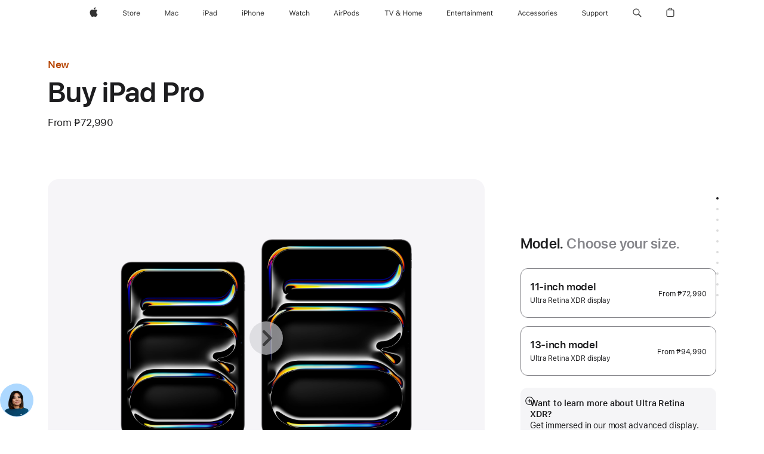

--- FILE ---
content_type: text/html;charset=utf-8
request_url: https://www.apple.com/ph/shop/buy-ipad/ipad-pro?step=select
body_size: 76960
content:
<!DOCTYPE html>
<html  class="asiaenglish ph nojs en seg-consumer apac en-ph " lang="en-PH" >
<head>


            <link rel="preconnect" href="https://store.storeimages.cdn-apple.com/8756/store.apple.com" crossorigin="anonymous">
            <link rel="dns-prefetch" href="https://store.storeimages.cdn-apple.com/8756/store.apple.com" crossorigin="anonymous">

            <link rel="preconnect" href="https://www.apple.com" crossorigin="anonymous">
            <link rel="dns-prefetch" href="https://www.apple.com" crossorigin="anonymous">

            <meta name="viewport" content="width=device-width, height=device-height, initial-scale=1" />
    <title>Buy iPad Pro - Apple (PH)</title>
    <meta charset="utf-8" />
    <meta http-equiv="X-UA-Compatible" content="IE=edge,chrome=1" />    
    <meta name="format-detection" content="telephone=no" />        
         <meta name="twitter:card" content="summary_large_image" />
        <meta name="robots" content="max-image-preview:large" />
        <meta property="og:locale" content="en_PH" />
        <meta property="og:description" content="iPad Pro with the M5 chip delivers advanced AI performance and game-changing capabilities. Buy now at apple.com." />
        <meta property="og:url" content="https://www.apple.com/ph/shop/buy-ipad/ipad-pro" />
        <meta property="og:title" content="Buy iPad Pro" />
        <meta property="og:site_name" content="Apple (PH)" />
        <meta property="og:image" content="https://store.storeimages.cdn-apple.com/1/as-images.apple.com/is/ipad-pro-model-select-gallery-1-202405?wid=1200&amp;hei=630&amp;fmt=jpeg&amp;qlt=95&amp;.v=1713495958512" />
        <meta name="twitter:site" content="@apple" />
        <meta property="og:type" content="product" />
    <meta name="description" content="iPad Pro with the M5 chip delivers advanced AI performance and game-changing capabilities. Buy now at apple.com." />
        
      
      
      <link rel="canonical" href="https://www.apple.com/ph/shop/buy-ipad/ipad-pro" />
          <script  crossorigin="anonymous"> document.cookie = "as_sfa=MnxwaHxwaHx8ZW5fUEh8Y29uc3VtZXJ8aW50ZXJuZXR8MHwwfDE; path=/; domain=apple.com; expires=Sun, 19-Jul-2026 14:25:16 GMT; Secure;"; </script>
			<script type="application/ld+json">{"@context":"https://schema.org","@type":"Product","name":"iPad Pro 11-inch (M5)","url":"https://www.apple.com/ph/shop/buy-ipad/ipad-pro","mainEntityOfPage":"https://www.apple.com/ph/shop/buy-ipad/ipad-pro","offers":[{"@type":"Offer","priceCurrency":"PHP","price":86990.00,"sku":"ME2N4PP/A","shippingDetails":{"@type":"OfferShippingDetails","shippingRate":{"@type":"MonetaryAmount","value":0,"currency":"PHP"}}},{"@type":"Offer","priceCurrency":"PHP","price":121990.00,"sku":"MDWR4PP/A","shippingDetails":{"@type":"OfferShippingDetails","shippingRate":{"@type":"MonetaryAmount","value":0,"currency":"PHP"}}},{"@type":"Offer","priceCurrency":"PHP","price":135990.00,"sku":"ME2X4PP/A","shippingDetails":{"@type":"OfferShippingDetails","shippingRate":{"@type":"MonetaryAmount","value":0,"currency":"PHP"}}},{"@type":"Offer","priceCurrency":"PHP","price":156990.00,"sku":"ME2Y4PP/A","shippingDetails":{"@type":"OfferShippingDetails","shippingRate":{"@type":"MonetaryAmount","value":0,"currency":"PHP"}}},{"@type":"Offer","priceCurrency":"PHP","price":72990.00,"sku":"MDWK4PP/A","shippingDetails":{"@type":"OfferShippingDetails","shippingRate":{"@type":"MonetaryAmount","value":0,"currency":"PHP"}}},{"@type":"Offer","priceCurrency":"PHP","price":100990.00,"sku":"ME2T4PP/A","shippingDetails":{"@type":"OfferShippingDetails","shippingRate":{"@type":"MonetaryAmount","value":0,"currency":"PHP"}}},{"@type":"Offer","priceCurrency":"PHP","price":135990.00,"sku":"ME2W4PP/A","shippingDetails":{"@type":"OfferShippingDetails","shippingRate":{"@type":"MonetaryAmount","value":0,"currency":"PHP"}}},{"@type":"Offer","priceCurrency":"PHP","price":149990.00,"sku":"MDWX4PP/A","shippingDetails":{"@type":"OfferShippingDetails","shippingRate":{"@type":"MonetaryAmount","value":0,"currency":"PHP"}}},{"@type":"Offer","priceCurrency":"PHP","price":156990.00,"sku":"ME6A4PP/A","shippingDetails":{"@type":"OfferShippingDetails","shippingRate":{"@type":"MonetaryAmount","value":0,"currency":"PHP"}}},{"@type":"Offer","priceCurrency":"PHP","price":163990.00,"sku":"ME6D4PP/A","shippingDetails":{"@type":"OfferShippingDetails","shippingRate":{"@type":"MonetaryAmount","value":0,"currency":"PHP"}}},{"@type":"Offer","priceCurrency":"PHP","price":149990.00,"sku":"MDWW4PP/A","shippingDetails":{"@type":"OfferShippingDetails","shippingRate":{"@type":"MonetaryAmount","value":0,"currency":"PHP"}}},{"@type":"Offer","priceCurrency":"PHP","price":142990.00,"sku":"MDWV4PP/A","shippingDetails":{"@type":"OfferShippingDetails","shippingRate":{"@type":"MonetaryAmount","value":0,"currency":"PHP"}}},{"@type":"Offer","priceCurrency":"PHP","price":142990.00,"sku":"MDWU4PP/A","shippingDetails":{"@type":"OfferShippingDetails","shippingRate":{"@type":"MonetaryAmount","value":0,"currency":"PHP"}}},{"@type":"Offer","priceCurrency":"PHP","price":86990.00,"sku":"MDWM4PP/A","shippingDetails":{"@type":"OfferShippingDetails","shippingRate":{"@type":"MonetaryAmount","value":0,"currency":"PHP"}}},{"@type":"Offer","priceCurrency":"PHP","price":86990.00,"sku":"MDWN4PP/A","shippingDetails":{"@type":"OfferShippingDetails","shippingRate":{"@type":"MonetaryAmount","value":0,"currency":"PHP"}}},{"@type":"Offer","priceCurrency":"PHP","price":114990.00,"sku":"MDWQ4PP/A","shippingDetails":{"@type":"OfferShippingDetails","shippingRate":{"@type":"MonetaryAmount","value":0,"currency":"PHP"}}},{"@type":"Offer","priceCurrency":"PHP","price":100990.00,"sku":"ME2Q4PP/A","shippingDetails":{"@type":"OfferShippingDetails","shippingRate":{"@type":"MonetaryAmount","value":0,"currency":"PHP"}}},{"@type":"Offer","priceCurrency":"PHP","price":72990.00,"sku":"MDWL4PP/A","shippingDetails":{"@type":"OfferShippingDetails","shippingRate":{"@type":"MonetaryAmount","value":0,"currency":"PHP"}}},{"@type":"Offer","priceCurrency":"PHP","price":163990.00,"sku":"ME6C4PP/A","shippingDetails":{"@type":"OfferShippingDetails","shippingRate":{"@type":"MonetaryAmount","value":0,"currency":"PHP"}}},{"@type":"Offer","priceCurrency":"PHP","price":128990.00,"sku":"ME2V4PP/A","shippingDetails":{"@type":"OfferShippingDetails","shippingRate":{"@type":"MonetaryAmount","value":0,"currency":"PHP"}}},{"@type":"Offer","priceCurrency":"PHP","price":121990.00,"sku":"MDWT4PP/A","shippingDetails":{"@type":"OfferShippingDetails","shippingRate":{"@type":"MonetaryAmount","value":0,"currency":"PHP"}}},{"@type":"Offer","priceCurrency":"PHP","price":86990.00,"sku":"ME2P4PP/A","shippingDetails":{"@type":"OfferShippingDetails","shippingRate":{"@type":"MonetaryAmount","value":0,"currency":"PHP"}}},{"@type":"Offer","priceCurrency":"PHP","price":114990.00,"sku":"MDWP4PP/A","shippingDetails":{"@type":"OfferShippingDetails","shippingRate":{"@type":"MonetaryAmount","value":0,"currency":"PHP"}}},{"@type":"Offer","priceCurrency":"PHP","price":128990.00,"sku":"ME2U4PP/A","shippingDetails":{"@type":"OfferShippingDetails","shippingRate":{"@type":"MonetaryAmount","value":0,"currency":"PHP"}}}],"image":"https://store.storeimages.cdn-apple.com/1/as-images.apple.com/is/ipad-pro-model-select-gallery-1-202405?wid=5120&hei=2880&fmt=jpeg&qlt=90&.v=1713495958512","description":"iPad Pro with the M5 chip delivers advanced AI performance and game-changing capabilities. Buy now at apple.com."}</script>
			<script type="application/ld+json">{"@context":"https://schema.org","@type":"Product","name":"iPad Pro 13-inch (M5)","url":"https://www.apple.com/ph/shop/buy-ipad/ipad-pro","mainEntityOfPage":"https://www.apple.com/ph/shop/buy-ipad/ipad-pro","offers":[{"@type":"Offer","priceCurrency":"PHP","price":171990.00,"sku":"MDYV4PP/A","shippingDetails":{"@type":"OfferShippingDetails","shippingRate":{"@type":"MonetaryAmount","value":0,"currency":"PHP"}}},{"@type":"Offer","priceCurrency":"PHP","price":94990.00,"sku":"MDYJ4PP/A","shippingDetails":{"@type":"OfferShippingDetails","shippingRate":{"@type":"MonetaryAmount","value":0,"currency":"PHP"}}},{"@type":"Offer","priceCurrency":"PHP","price":164990.00,"sku":"MDYU4PP/A","shippingDetails":{"@type":"OfferShippingDetails","shippingRate":{"@type":"MonetaryAmount","value":0,"currency":"PHP"}}},{"@type":"Offer","priceCurrency":"PHP","price":143990.00,"sku":"MDYR4PP/A","shippingDetails":{"@type":"OfferShippingDetails","shippingRate":{"@type":"MonetaryAmount","value":0,"currency":"PHP"}}},{"@type":"Offer","priceCurrency":"PHP","price":136990.00,"sku":"MDYP4PP/A","shippingDetails":{"@type":"OfferShippingDetails","shippingRate":{"@type":"MonetaryAmount","value":0,"currency":"PHP"}}},{"@type":"Offer","priceCurrency":"PHP","price":157990.00,"sku":"ME8G4PP/A","shippingDetails":{"@type":"OfferShippingDetails","shippingRate":{"@type":"MonetaryAmount","value":0,"currency":"PHP"}}},{"@type":"Offer","priceCurrency":"PHP","price":122990.00,"sku":"ME8C4PP/A","shippingDetails":{"@type":"OfferShippingDetails","shippingRate":{"@type":"MonetaryAmount","value":0,"currency":"PHP"}}},{"@type":"Offer","priceCurrency":"PHP","price":185990.00,"sku":"ME8M4PP/A","shippingDetails":{"@type":"OfferShippingDetails","shippingRate":{"@type":"MonetaryAmount","value":0,"currency":"PHP"}}},{"@type":"Offer","priceCurrency":"PHP","price":178990.00,"sku":"ME8J4PP/A","shippingDetails":{"@type":"OfferShippingDetails","shippingRate":{"@type":"MonetaryAmount","value":0,"currency":"PHP"}}},{"@type":"Offer","priceCurrency":"PHP","price":157990.00,"sku":"ME8H4PP/A","shippingDetails":{"@type":"OfferShippingDetails","shippingRate":{"@type":"MonetaryAmount","value":0,"currency":"PHP"}}},{"@type":"Offer","priceCurrency":"PHP","price":136990.00,"sku":"MDYN4PP/A","shippingDetails":{"@type":"OfferShippingDetails","shippingRate":{"@type":"MonetaryAmount","value":0,"currency":"PHP"}}},{"@type":"Offer","priceCurrency":"PHP","price":150990.00,"sku":"ME8D4PP/A","shippingDetails":{"@type":"OfferShippingDetails","shippingRate":{"@type":"MonetaryAmount","value":0,"currency":"PHP"}}},{"@type":"Offer","priceCurrency":"PHP","price":164990.00,"sku":"MDYT4PP/A","shippingDetails":{"@type":"OfferShippingDetails","shippingRate":{"@type":"MonetaryAmount","value":0,"currency":"PHP"}}},{"@type":"Offer","priceCurrency":"PHP","price":143990.00,"sku":"MDYQ4PP/A","shippingDetails":{"@type":"OfferShippingDetails","shippingRate":{"@type":"MonetaryAmount","value":0,"currency":"PHP"}}},{"@type":"Offer","priceCurrency":"PHP","price":108990.00,"sku":"MDYL4PP/A","shippingDetails":{"@type":"OfferShippingDetails","shippingRate":{"@type":"MonetaryAmount","value":0,"currency":"PHP"}}},{"@type":"Offer","priceCurrency":"PHP","price":178990.00,"sku":"ME8K4PP/A","shippingDetails":{"@type":"OfferShippingDetails","shippingRate":{"@type":"MonetaryAmount","value":0,"currency":"PHP"}}},{"@type":"Offer","priceCurrency":"PHP","price":122990.00,"sku":"ME7Y4PP/A","shippingDetails":{"@type":"OfferShippingDetails","shippingRate":{"@type":"MonetaryAmount","value":0,"currency":"PHP"}}},{"@type":"Offer","priceCurrency":"PHP","price":185990.00,"sku":"ME8N4PP/A","shippingDetails":{"@type":"OfferShippingDetails","shippingRate":{"@type":"MonetaryAmount","value":0,"currency":"PHP"}}},{"@type":"Offer","priceCurrency":"PHP","price":171990.00,"sku":"MDYW4PP/A","shippingDetails":{"@type":"OfferShippingDetails","shippingRate":{"@type":"MonetaryAmount","value":0,"currency":"PHP"}}},{"@type":"Offer","priceCurrency":"PHP","price":94990.00,"sku":"MDYK4PP/A","shippingDetails":{"@type":"OfferShippingDetails","shippingRate":{"@type":"MonetaryAmount","value":0,"currency":"PHP"}}},{"@type":"Offer","priceCurrency":"PHP","price":150990.00,"sku":"ME8F4PP/A","shippingDetails":{"@type":"OfferShippingDetails","shippingRate":{"@type":"MonetaryAmount","value":0,"currency":"PHP"}}},{"@type":"Offer","priceCurrency":"PHP","price":108990.00,"sku":"ME7W4PP/A","shippingDetails":{"@type":"OfferShippingDetails","shippingRate":{"@type":"MonetaryAmount","value":0,"currency":"PHP"}}},{"@type":"Offer","priceCurrency":"PHP","price":108990.00,"sku":"MDYM4PP/A","shippingDetails":{"@type":"OfferShippingDetails","shippingRate":{"@type":"MonetaryAmount","value":0,"currency":"PHP"}}},{"@type":"Offer","priceCurrency":"PHP","price":108990.00,"sku":"ME7X4PP/A","shippingDetails":{"@type":"OfferShippingDetails","shippingRate":{"@type":"MonetaryAmount","value":0,"currency":"PHP"}}}],"image":"https://store.storeimages.cdn-apple.com/1/as-images.apple.com/is/ipad-pro-model-select-gallery-1-202405?wid=5120&hei=2880&fmt=jpeg&qlt=90&.v=1713495958512","description":"iPad Pro with the M5 chip delivers advanced AI performance and game-changing capabilities. Buy now at apple.com."}</script>
			<script type="application/ld+json">{"@context":"https://schema.org","@type":"BreadcrumbList","itemListElement":[{"@type":"ListItem","position":"1","item":{"@id":"https://www.apple.com/ph/ipad","url":"https://www.apple.com/ph/ipad","name":"iPad"}},{"@type":"ListItem","position":"2","item":{"@id":"https://www.apple.com/ph/ipad-pro","url":"https://www.apple.com/ph/ipad-pro","name":"iPad Pro"}},{"@type":"ListItem","position":"3","name":"Buy iPad Pro"}]}</script>
		<script type="application/ld+json">{"@context":"https://schema.org","@type":"FAQPage","mainEntity":[{"@type":"Question","name":"Which Apple Pencil will work with this iPad?","acceptedAnswer":{"@type":"Answer","text":"Both Apple Pencil Pro and Apple Pencil (USB-C) are compatible with this iPad Pro.\nApple Pencil Pro pairs wirelessly and attaches magnetically for charging and storage.\nApple Pencil (USB-C) pairs via USB-C Charge Cable and attaches magnetically for storage."}},{"@type":"Question","name":"Which keyboard will work with this iPad?","acceptedAnswer":{"@type":"Answer","text":"Magic Keyboard for iPad Pro. Third-party keyboards are also available."}},{"@type":"Question","name":"What is the difference in display glass options?","acceptedAnswer":{"@type":"Answer","text":"iPad Pro offers two antireflective glass options. Standard glass has an industry-leading antireflective coating for viewing comfort and readability. Nano-texture glass further minimizes glare while delivering outstanding image quality in workspaces with bright light sources, like sunlight. Nano-texture glass is available in 1TB or 2TB configurations."}},{"@type":"Question","name":"What type of SIM does this iPad have?","acceptedAnswer":{"@type":"Answer","text":"iPad Pro includes eSIM technology that enables fast, convenient, and secure activation of cellular data plans. There are a few ways to activate eSIM on your iPad including transferring from another iPad, joining an existing iPhone cellular plan, adding a new plan in Settings, scanning a QR code, or using an app from a carrier.* With eSIM you can choose cellular data plans from select carriers in more than 190 countries and regions around the world. Learn more about setting up eSIM. \n* Not all carriers support eSIM. See your carrier for more details. eSIM technology works with iPad Pro (M4 and M5), iPad Pro 11‑inch (1st generation and later), iPad Pro 12.9‑inch (3rd generation and later), iPad Air (M2 and M3), iPad Air (3rd generation and later), iPad (A16), iPad (7th generation and later), iPad mini (A17 Pro), and iPad mini (5th and 6th generation)."}}]}</script>
		
	<script type="application/json" id="metrics">{"config":{"asMetrics":{"graffitiFeatures":["sectionEngagement","pageLoad"],"asMetricsFeatures":["sharedDataLayer"],"dataMule":"v1","storedEntryPointEnabled":false,"graffitiEnabled":true},"omniture":{"account":["applestoreww"],"trackingServer":"securemetrics.apple.com","internalDomains":["store.apple.com","secure.store.apple.com","secure1.store.apple.com","secure2.store.apple.com","epp.apple.com","secure1.epp.apple.com","storeint.apple.com","secure1.storeint.apple.com","www.apple.com"]},"global":{"cookieDomain":"apple.com"}},"data":{"node":"standard/home/shop_ipad/family/ipad_pro/select","pageName":"AOS: home/shop_ipad/family/ipad_pro/select","properties":{"isHomePage":false,"encryptedStoreId":"wHU2CDYPPFXH9C2YX","serverName":"c58765798748000","characterSetForCountry":"UTF-8","currencyCode":"PHP","computedChannel":"AOS: iPad","storeSegmentVariable":"AOS: PH Consumer","storeFrontId":"502351","productsString":"ipad_pro","eventType":"event55","computedCustomStoreName":"AOS: Philippines Consumer","langAttribute":"en-ph","evarDataNodesEnabled":true},"currency":"PHP","area":"shop","category":"ipad_pro","products":[{"sku":"MDWU4","partNumber":"MDWU4PP/A","price":{"fullPrice":142990.00},"category":"ipad","name":"11-inch iPad Pro Wi‑Fi 2TB with standard glass - Space Black"},{"sku":"MDWK4","partNumber":"MDWK4PP/A","price":{"fullPrice":72990.00},"category":"ipad","name":"11-inch iPad Pro Wi‑Fi 256GB with standard glass - Space Black"},{"sku":"MDWM4","partNumber":"MDWM4PP/A","price":{"fullPrice":86990.00},"category":"ipad","name":"11-inch iPad Pro Wi‑Fi 512GB with standard glass - Space Black"},{"sku":"MDWP4","partNumber":"MDWP4PP/A","price":{"fullPrice":114990.00},"category":"ipad","name":"11-inch iPad Pro Wi‑Fi 1TB with standard glass - Space Black"},{"sku":"MDWV4","partNumber":"MDWV4PP/A","price":{"fullPrice":142990.00},"category":"ipad","name":"11-inch iPad Pro Wi‑Fi 2TB with standard glass - Silver"},{"sku":"MDWN4","partNumber":"MDWN4PP/A","price":{"fullPrice":86990.00},"category":"ipad","name":"11-inch iPad Pro Wi‑Fi 512GB with standard glass - Silver"},{"sku":"MDWL4","partNumber":"MDWL4PP/A","price":{"fullPrice":72990.00},"category":"ipad","name":"11-inch iPad Pro Wi‑Fi 256GB with standard glass - Silver"},{"sku":"MDWQ4","partNumber":"MDWQ4PP/A","price":{"fullPrice":114990.00},"category":"ipad","name":"11-inch iPad Pro Wi‑Fi 1TB with standard glass - Silver"},{"sku":"MDWX4","partNumber":"MDWX4PP/A","price":{"fullPrice":149990.00},"category":"ipad","name":"11-inch iPad Pro Wi‑Fi 2TB with nano-texture glass - Silver"},{"sku":"MDWT4","partNumber":"MDWT4PP/A","price":{"fullPrice":121990.00},"category":"ipad","name":"11-inch iPad Pro Wi‑Fi 1TB with nano-texture glass - Silver"},{"sku":"MDWW4","partNumber":"MDWW4PP/A","price":{"fullPrice":149990.00},"category":"ipad","name":"11-inch iPad Pro Wi‑Fi 2TB with nano-texture glass - Space Black"},{"sku":"MDWR4","partNumber":"MDWR4PP/A","price":{"fullPrice":121990.00},"category":"ipad","name":"11-inch iPad Pro Wi‑Fi 1TB with nano-texture glass - Space Black"},{"sku":"ME2X4","partNumber":"ME2X4PP/A","price":{"fullPrice":135990.00},"category":"ipad","name":"11-inch iPad Pro Wi‑Fi + Cellular 1TB with nano-texture glass - Silver"},{"sku":"ME6D4","partNumber":"ME6D4PP/A","price":{"fullPrice":163990.00},"category":"ipad","name":"11-inch iPad Pro Wi‑Fi + Cellular 2TB with nano-texture glass - Silver"},{"sku":"ME2W4","partNumber":"ME2W4PP/A","price":{"fullPrice":135990.00},"category":"ipad","name":"11-inch iPad Pro Wi‑Fi + Cellular 1TB with nano-texture glass - Space Black"},{"sku":"ME6C4","partNumber":"ME6C4PP/A","price":{"fullPrice":163990.00},"category":"ipad","name":"11-inch iPad Pro Wi‑Fi + Cellular 2TB with nano-texture glass - Space Black"},{"sku":"ME2N4","partNumber":"ME2N4PP/A","price":{"fullPrice":86990.00},"category":"ipad","name":"11-inch iPad Pro Wi‑Fi + Cellular 256GB with standard glass - Space Black"},{"sku":"ME2Q4","partNumber":"ME2Q4PP/A","price":{"fullPrice":100990.00},"category":"ipad","name":"11-inch iPad Pro Wi‑Fi + Cellular 512GB with standard glass - Space Black"},{"sku":"ME2U4","partNumber":"ME2U4PP/A","price":{"fullPrice":128990.00},"category":"ipad","name":"11-inch iPad Pro Wi‑Fi + Cellular 1TB with standard glass - Space Black"},{"sku":"ME2Y4","partNumber":"ME2Y4PP/A","price":{"fullPrice":156990.00},"category":"ipad","name":"11-inch iPad Pro Wi‑Fi + Cellular 2TB with standard glass - Space Black"},{"sku":"ME2P4","partNumber":"ME2P4PP/A","price":{"fullPrice":86990.00},"category":"ipad","name":"11-inch iPad Pro Wi‑Fi + Cellular 256GB with standard glass - Silver"},{"sku":"ME2T4","partNumber":"ME2T4PP/A","price":{"fullPrice":100990.00},"category":"ipad","name":"11-inch iPad Pro Wi‑Fi + Cellular 512GB with standard glass - Silver"},{"sku":"ME2V4","partNumber":"ME2V4PP/A","price":{"fullPrice":128990.00},"category":"ipad","name":"11-inch iPad Pro Wi‑Fi + Cellular 1TB with standard glass - Silver"},{"sku":"ME6A4","partNumber":"ME6A4PP/A","price":{"fullPrice":156990.00},"category":"ipad","name":"11-inch iPad Pro Wi‑Fi + Cellular 2TB with standard glass - Silver"},{"sku":"MDYR4","partNumber":"MDYR4PP/A","price":{"fullPrice":143990.00},"category":"ipad","name":"13-inch iPad Pro Wi‑Fi 1TB with nano-texture glass - Silver"},{"sku":"MDYW4","partNumber":"MDYW4PP/A","price":{"fullPrice":171990.00},"category":"ipad","name":"13-inch iPad Pro Wi‑Fi 2TB with nano-texture glass - Silver"},{"sku":"MDYQ4","partNumber":"MDYQ4PP/A","price":{"fullPrice":143990.00},"category":"ipad","name":"13-inch iPad Pro Wi‑Fi 1TB with nano-texture glass - Space Black"},{"sku":"MDYV4","partNumber":"MDYV4PP/A","price":{"fullPrice":171990.00},"category":"ipad","name":"13-inch iPad Pro Wi‑Fi 2TB with nano-texture glass - Space Black"},{"sku":"MDYK4","partNumber":"MDYK4PP/A","price":{"fullPrice":94990.00},"category":"ipad","name":"13-inch iPad Pro Wi‑Fi 256GB with standard glass - Silver"},{"sku":"MDYM4","partNumber":"MDYM4PP/A","price":{"fullPrice":108990.00},"category":"ipad","name":"13-inch iPad Pro Wi‑Fi 512GB with standard glass - Silver"},{"sku":"MDYP4","partNumber":"MDYP4PP/A","price":{"fullPrice":136990.00},"category":"ipad","name":"13-inch iPad Pro Wi‑Fi 1TB with standard glass - Silver"},{"sku":"MDYU4","partNumber":"MDYU4PP/A","price":{"fullPrice":164990.00},"category":"ipad","name":"13-inch iPad Pro Wi‑Fi 2TB with standard glass - Silver"},{"sku":"MDYJ4","partNumber":"MDYJ4PP/A","price":{"fullPrice":94990.00},"category":"ipad","name":"13-inch iPad Pro Wi‑Fi 256GB with standard glass - Space Black"},{"sku":"MDYN4","partNumber":"MDYN4PP/A","price":{"fullPrice":136990.00},"category":"ipad","name":"13-inch iPad Pro Wi‑Fi 1TB with standard glass - Space Black"},{"sku":"MDYL4","partNumber":"MDYL4PP/A","price":{"fullPrice":108990.00},"category":"ipad","name":"13-inch iPad Pro Wi‑Fi 512GB with standard glass - Space Black"},{"sku":"MDYT4","partNumber":"MDYT4PP/A","price":{"fullPrice":164990.00},"category":"ipad","name":"13-inch iPad Pro Wi‑Fi 2TB with standard glass - Space Black"},{"sku":"ME8G4","partNumber":"ME8G4PP/A","price":{"fullPrice":157990.00},"category":"ipad","name":"13-inch iPad Pro Wi‑Fi + Cellular 1TB with nano-texture glass - Space Black"},{"sku":"ME8M4","partNumber":"ME8M4PP/A","price":{"fullPrice":185990.00},"category":"ipad","name":"13-inch iPad Pro Wi‑Fi + Cellular 2TB with nano-texture glass - Space Black"},{"sku":"ME8H4","partNumber":"ME8H4PP/A","price":{"fullPrice":157990.00},"category":"ipad","name":"13-inch iPad Pro Wi‑Fi + Cellular 1TB with nano-texture glass - Silver"},{"sku":"ME8N4","partNumber":"ME8N4PP/A","price":{"fullPrice":185990.00},"category":"ipad","name":"13-inch iPad Pro Wi‑Fi + Cellular 2TB with nano-texture glass - Silver"},{"sku":"ME7Y4","partNumber":"ME7Y4PP/A","price":{"fullPrice":122990.00},"category":"ipad","name":"13-inch iPad Pro Wi‑Fi + Cellular 512GB with standard glass - Space Black"},{"sku":"ME7W4","partNumber":"ME7W4PP/A","price":{"fullPrice":108990.00},"category":"ipad","name":"13-inch iPad Pro Wi‑Fi + Cellular 256GB with standard glass - Space Black"},{"sku":"ME8D4","partNumber":"ME8D4PP/A","price":{"fullPrice":150990.00},"category":"ipad","name":"13-inch iPad Pro Wi‑Fi + Cellular 1TB with standard glass - Space Black"},{"sku":"ME8J4","partNumber":"ME8J4PP/A","price":{"fullPrice":178990.00},"category":"ipad","name":"13-inch iPad Pro Wi‑Fi + Cellular 2TB with standard glass - Space Black"},{"sku":"ME7X4","partNumber":"ME7X4PP/A","price":{"fullPrice":108990.00},"category":"ipad","name":"13-inch iPad Pro Wi‑Fi + Cellular 256GB with standard glass - Silver"},{"sku":"ME8C4","partNumber":"ME8C4PP/A","price":{"fullPrice":122990.00},"category":"ipad","name":"13-inch iPad Pro Wi‑Fi + Cellular 512GB with standard glass - Silver"},{"sku":"ME8F4","partNumber":"ME8F4PP/A","price":{"fullPrice":150990.00},"category":"ipad","name":"13-inch iPad Pro Wi‑Fi + Cellular 1TB with standard glass - Silver"},{"sku":"ME8K4","partNumber":"ME8K4PP/A","price":{"fullPrice":178990.00},"category":"ipad","name":"13-inch iPad Pro Wi‑Fi + Cellular 2TB with standard glass - Silver"}],"sectionEngagement":[[".dd-compare","buyflow-compare"],["[data-analytics-section=\"dimensionScreensize\"]","dimensionscreensize"],["[data-analytics-section=\"dimensionFinish\"]","dimensiondisplay"],["[data-analytics-section=\"summary\"]","summary"],["#acc_pencil,#acc_pencil_first","pencil"],["[data-analytics-section=\"buyflow-business\"]","buyflow-business"],["[data-analytics-section=\"engraving\"]","engraving"],["[data-analytics-section=\"applecare\"]","applecare"],["[data-analytics-section=\"tradein\"]","tradein"],["[data-analytics-section=\"dimensionCapacity\"]","dimensioncapacity"],[".dd-services","app-services"],["[data-analytics-section=\"paymentOptions\"]","paymentOptions"],["[data-analytics-section=\"dimensionColor\"]","dimensioncolor"],["[data-analytics-section=\"dimensionConnection\"]","dimensionconnection"],["[data-analytics-section=\"buyflow-faq\"]","buyflow-faq"]],"buyflow":{"step":"select","lineOfBusiness":"ipad","name":"ipad_pro","dimensionOrder":[["dimensionScreensize","dimensionColor","dimensionCapacity","dimensionFinish","dimensionConnection"]],"selectionOrder":[["dimensionScreensize","dimensionColor","dimensionCapacity","dimensionFinish","dimensionConnection","engraving","accessories","tradeIn","payment","appleCare"]]}}}</script>
            <script type="application/json" id="graffiti-tags">[{"u":"","c":"sha256-4ZDkhD+rlR3dYpYnrBDs101Dio+hne709ceeZW8NOdc=","p":"100"},{"u":"","c":"sha256-h4hHMfW1aOWecH+ZudUuT/jQ3hARMakj8v0C0ePrgv0=","p":"100"},{"u":"","c":"sha256-RkQoe7XoUt/7TpFjHkSjlfDf6d0XmU6WeBm7E0lSHXk=","p":"100"}]</script>
    
    
    <link rel="image_src" href="https://store.storeimages.cdn-apple.com/1/as-images.apple.com/is/ipad-pro-13-og-202405?wid=400&amp;hei=400&amp;fmt=jpeg&amp;qlt=90&amp;.v=TktGcXNrdGZVQ3BPNkNEWHNmZzJkNVg3Y3BadTkrN3dFTkJNcm8rdTE0MzJLR3Y0SWRpTGppVElCV2ZDVjAzeTlGcUdzbUhxVVZKUExTMkZZYlFXYTUxZjFHL0tLa2NqV01NK2doTWQxdlE" />

            <script crossorigin="anonymous">
                     if (/(iPhone|iPod).*OS ([6-9]|[1-9][0-9]).*AppleWebKit.*Mobile.*Safari/.test(navigator.userAgent)) {
                       var headNode = document.getElementsByTagName("head")[0];
var sbNode = document.createElement('meta');
var url = decodeURI("https://www.apple.com/ph/shop/buy-ipad/ipad-pro");
var ses = "; " + document.cookie;
var sesParts = ses.split("; s_vi=");
ses = sesParts.length == 2 ? sesParts.pop().split(";").shift() : '';
if (ses !== '') {
    url += url.indexOf('?') >= 0 ? '&' : '?';
    url += 'ses=' + encodeURI(ses);
}
sbNode.name = 'apple-itunes-app';
sbNode.content = 'app-id=375380948, app-argument=' + url;
headNode.appendChild(sbNode);

                     }
                    else if (/(iPad).*OS ([6-9]|[1-9][0-9]).*AppleWebKit.*Mobile.*Safari/.test(navigator.userAgent)) {
                      var headNode = document.getElementsByTagName("head")[0];
var sbNode = document.createElement('meta');
var url = decodeURI("https://www.apple.com/ph/shop/buy-ipad/ipad-pro");
var ses = "; " + document.cookie;
var sesParts = ses.split("; s_vi=");
ses = sesParts.length == 2 ? sesParts.pop().split(";").shift() : '';
if (ses !== '') {
    url += url.indexOf('?') >= 0 ? '&' : '?';
    url += 'ses=' + encodeURI(ses);
}
sbNode.name = 'apple-itunes-app';
sbNode.content = 'app-id=375380948, app-argument=' + url;
headNode.appendChild(sbNode);

                    }
            </script>



        


<script>
window.apple = window.apple || {};
    apple.buyFlowVersionId = "v10";
    apple.buyFlowFirstStep = true;
    apple.buyFlowExpiry = 28800000;
    apple.buyFlowPath = "/ph/shop/buy-ipad/ipad-pro";
</script>


        

<script>
    window.asBuyFlow = window.asBuyFlow || {};
    window.asBuyFlow.sfa = 'ph';

    window.asBuyFlow.storageConfig = {
        genericPath: '/' + window.asBuyFlow.sfa + (window.apple && window.apple.buyFlowPath
            ? window.apple.buyFlowPath : (window.location.pathname + '/generic'))
    }
</script>

                                <link rel="preload" as="image" href="https://store.storeimages.cdn-apple.com/1/as-images.apple.com/is/ipad-pro-model-select-gallery-1-202405?wid=5120&hei=2880&fmt=webp&qlt=90&.v=cXN0QTVTNDBtbGIzcy91THBPRThnNE5sSFgwakNWNmlhZ2d5NGpHdllWY09WV3R2ZHdZMXRzTjZIcWdMTlg4eUJQYkhSV3V1dC9oa0s5K3lqMGtUaFYrNkhvSzBtcy9ubWtTZUpaU0lsQ2R1Yy9kL1dQa3EzdWh4Nzk1ZnZTYWY&traceId=1">


            	<script crossorigin="anonymous">
		window.asUnsupportedBrowserUrl = "https://www.apple.com/ph/shop/unsupported";
	</script>


<script crossorigin="anonymous">
	//replace nojs class with js on html element
	(function(html){
		html.className = html.className.replace(/\bnojs\b/,'js')
	})(document.documentElement);

	// add metric shim
	window.s = {
		t: () => {},
		tl: () => {},
		clearVars: () => {},
		pageName: 'disabled',
		disabled: true
	};
</script>

    
            <link data-srs rel="stylesheet" href="https://store.storeimages.cdn-apple.com/8756/store.apple.com/static-resources/rs-globalelements-2.20.0-e0ef1/dist/ac-globalnav.css" media="screen, print"  />




        <link data-srs rel="stylesheet" href="https://store.storeimages.cdn-apple.com/8756/store.apple.com/static-resources/rs-external-1.68.1-ed939/dist/ph/external.css" media="screen, print"  />
        <link data-srs rel="stylesheet" href="https://store.storeimages.cdn-apple.com/8756/store.apple.com/static-resources/rs-vendor-1.31.0-51e19/dist/common-css@1.2.0/dist/common.css" media="screen, print"  />
        <link data-srs rel="stylesheet" href="https://store.storeimages.cdn-apple.com/8756/store.apple.com/static-resources/rs-ipad-4.39.2-a706d/dist/step1evolution.css" media="screen, print"  />

        <link data-srs rel="stylesheet" href="https://www.apple.com/wss/fonts?families=SF+Pro,v3:200,300,400,500,600|SF+Pro+Icons,v3|Apple+Monochrome+Emoji,v3|Apple+Monochrome+Emoji+Ind,v2|Graphik,v1"  />

    



<link rel="stylesheet" href="https://store.storeimages.cdn-apple.com/8756/store.apple.com/shop/Catalog/global/css/dd/buy-flow/ipad.css" media="screen, print" />
<link rel="stylesheet" href="https://store.storeimages.cdn-apple.com/8756/store.apple.com/shop/Catalog/global/css/web/fee/buy-flow/ipad/as-ipad-pro.css" media="screen, print" />

	<script crossorigin="anonymous">
		window.irOn=true;
	</script>

    <script crossorigin="anonymous">
        window.ECHO_CONFIG = {
            metadata: {
                environment: "",
                format: "common",
                fmt: "common",
                region: "apac",
                country: "PH",
                sf: "ph",
                segment: "Consumer",
                locale: "en-ph",
                referer: document.referrer,
                node: "standard/home/shop_ipad/family/ipad_pro/select",
                pageResource: "ipad-4",
                feature: "step1evolution",
                targetEnabled: "false"
            },
            config: {
                "pageViewId": Math.random().toString(36).substring(2, 12) + '-' + Date.now().toString(36),
                "app": "com.apple.www.Store",
                "delaySendingPageViewDataMS": 500,
                "nonEssentialEventSampleRatePct": 0.1,
                "altTextEventSampleRatePct": 1.0,
                "customEventSampleRatePct": 25.0,
                "interactionEventSampleRatePct": 100.0,
                "performanceMeasureEventSampleRatePct": 5.0,
                "performanceNowEventSampleRatePct": 65.0,
                "resourceEventSampleRatePct": 5.0,
                "rumEventSampleRatePct": 25.0,
                "performanceMeasurePollingIntervalMS": 1000,
                "performanceMeasuresToReport": "".split(','),
                "resourceDisallowedResourceList": "securemetrics.apple.com".split(','),
                "resourcePollingIntervalMS": 2001,
                "sendErrors": true,
                "sendPageViewData": true,
                "sendResourceData":  true,
                "url": "https://xp.apple.com/report/2/xp_aos_clientperf,/shop/mdp/api/echo",
                "echoSubDomainName": "https://www.apple.com",
                "passiveEventIngestionUrl": "https://xp.apple.com/report/2/xp_aos_clientperf",
                "criticalEventIngestionUrl": "/shop/mdp/api/echo",
                "sendLoggingData": true,
                "eventListeners": null || {},
                "preLoadErrors": []
            }
        };

        window.ECHO_CONFIG.config.preLoadErrorListener = window.addEventListener('error', (event) => {
            window.ECHO_CONFIG.config.preLoadErrors.push(event);
        });

        window.AS_LOG_LEVEL = "ERROR";
    </script>


    
        <script data-srs

            src="https://store.storeimages.cdn-apple.com/8756/store.apple.com/static-resources/rs-external-1.68.1-ed939/dist/unsupportedBrowser.min.js"


         nomodule crossorigin="anonymous" integrity="sha384-xA4aSWL+MVd9UwGaciKIe6Ws2in1+cSOXfCZ/KgWWJeJ1eBDhPaftM2S97id4HfU"></script>
        <script data-srs

            src="https://store.storeimages.cdn-apple.com/8756/store.apple.com/static-resources/rs-echo-3.30.0-4f384/dist/echo.min.js"


         async crossorigin="anonymous" type="module" integrity="sha384-57kiFvsJ04kQkvJLsrJE9W6XZak+iSEPGJQnsO/qAdQJUo1Va2/XR8OWd9gD/K+B"></script>
        <script data-srs

            src="https://store.storeimages.cdn-apple.com/8756/store.apple.com/static-resources/rs-external-1.68.1-ed939/dist/external.js"


         crossorigin="anonymous" integrity="sha384-7UgHstVfwyQwDgXfwurVWh+HWOaKwNIYeZ5LVRPd7ydcPqb6tijs/y8E86ncDJSW"></script>
        <script data-srs

            src="https://store.storeimages.cdn-apple.com/8756/store.apple.com/static-resources/rs-external-1.68.1-ed939/dist/log.js"


         crossorigin="anonymous" integrity="sha384-LLtjA+VZTCx6UvMkbBiY8rm4va9KSPyu1dR1l67jFCnp/Kyuuf2KbM00MtPKB5zQ"></script>
        <script data-srs

            src="https://store.storeimages.cdn-apple.com/8756/store.apple.com/static-resources/rs-vendor-1.31.0-51e19/dist/adobe-appmeasurement@2.23.0/third-party/js/AppMeasurement.js"


         crossorigin="anonymous" integrity="sha384-F1AYDcGm0yYcO+ZUQ5n1Anuylmy4hDT+UjPesrQBpHh8174rgghpI9rMLgq1vgfs"></script>
        <script data-srs

            src="https://store.storeimages.cdn-apple.com/8756/store.apple.com/static-resources/rs-analytics-1.7.3-5b6dd/dist/analytics.js"


         crossorigin="anonymous" integrity="sha384-5AQ8BMKfJpk7nVx67WYjdUzasBP+D2B7GsYw8DhniTkok4bUCNu+8mol+sQJOgLk"></script>
        <script data-srs

            src="https://store.storeimages.cdn-apple.com/8756/store.apple.com/static-resources/rs-vendor-1.31.0-51e19/dist/lodash@4.17.21/lodash.min.js"


         crossorigin="anonymous" integrity="sha384-H6KKS1H1WwuERMSm+54dYLzjg0fKqRK5ZRyASdbrI/lwrCc6bXEmtGYr5SwvP1pZ"></script>
        <script data-srs

            src="https://store.storeimages.cdn-apple.com/8756/store.apple.com/static-resources/rs-vendor-1.31.0-51e19/dist/react@18.2.0/umd/react.production.min.js"


         crossorigin="anonymous" integrity="sha384-tMH8h3BGESGckSAVGZ82T9n90ztNXxvdwvdM6UoR56cYcf+0iGXBliJ29D+wZ/x8"></script>
        <script data-srs

            src="https://store.storeimages.cdn-apple.com/8756/store.apple.com/static-resources/rs-vendor-1.31.0-51e19/dist/react-dom@18.2.0/umd/react-dom.production.min.js"


         crossorigin="anonymous" integrity="sha384-bm7MnzvK++ykSwVJ2tynSE5TRdN+xL418osEVF2DE/L/gfWHj91J2Sphe582B1Bh"></script>
        <script data-srs

            src="https://store.storeimages.cdn-apple.com/8756/store.apple.com/static-resources/rs-ipad-4.39.2-a706d/dist/step1evolution.js"


         crossorigin="anonymous" integrity="sha384-gVlJMcGPV0OpQLBMzU7jGCHV9ZvL8HsgKNr1VwXv/RE6WwQlVtqtAFcW7K2Zftdz"></script>

        <script data-srs src="https://store.storeimages.cdn-apple.com/8756/store.apple.com/static-resources/rs-globalelements-2.20.0-e0ef1/dist/ac-globalnav.umd.js" defer crossorigin="anonymous" integrity="sha384-2VfvJpAfs3Z/4i+I+F4Ygb84rD642EhD4Xovy+V0ynqTvl2DUapTR3OqN+/Q2Gao"></script>
    <script data-srs src="https://store.storeimages.cdn-apple.com/8756/store.apple.com/static-resources/rs-globalelements-2.20.0-e0ef1/dist/globalelements.js" crossorigin="anonymous" integrity="sha384-Vd4M0TI5DAjH73dnM/hI4oN/2/mxN9SrrUwWVLjAtD3r4q5hE2DcNVMnjkwpAinh"></script>








    


        <script id="shldVerify" type="module" crossorigin="anonymous" src="/shop/shld/v1/verify.js" integrity="sha384-ks5BFNp9vK3a6D/0EnZWJmYLnvFIKqx9dh3gsx67abkqD22O3pf42MkW90VxN8TP"></script>
        <script crossorigin="anonymous">
            window.shldConfig= {
                isEnabled: true
            };
        </script>

    <script crossorigin="anonymous">
        (function () {
            const logger = typeof window.Log === "function" ? window.Log("pixel") : window.console;

            try {
                function sanitizeAndNormalizePathname(pathname) {
                    let newPathname = pathname;
                    let decodedPathname;

                    try {
                        decodedPathname = decodeURIComponent(pathname);
                    } catch (error) {
                        decodedPathname = pathname;
                    }

                    // first handle /storepickup and /<sf>/storepickup
                    if (decodedPathname.includes('/storepickup')) {
                        newPathname = '/storepickup';
                    }

                    // then handle /store and /<sf>/store
                    else if (decodedPathname.includes('/store')) {
                        const base = '/store';
                        const path = decodedPathname.split('/store')[1];
                        newPathname = `${base}${path}`;
                    }

                    // handle /search and /<sf>/search
                    else if (decodedPathname.includes('/search')) {
                        newPathname = '/search';
                    }

                    // handle /giftcard and /<sf>/giftcard
                    else if (decodedPathname.includes('/giftcard')) {
                        newPathname = '/giftcard';
                    }

                    // handle /shop/bag/saved_bag and /<sf>/shop/bag/saved_bag
                    else if (decodedPathname.includes('/shop/bag/saved_bag')) {
                        const base = '/shop/bag/saved_bag';
                        newPathname = `${base}`;
                    }

                    // handle /shop/order and /<sf>/shop/order
                    else if (decodedPathname.includes('/shop/bag')) {
                        const base = '/shop/bag';
                        newPathname = `${base}`;
                    }

                    // handle /shop/order and /<sf>/shop/order
                    else if (decodedPathname.includes('/shop/pdpAddToBag')) {
                        const base = '/shop/pdpAddToBag';
                        newPathname = `${base}`;
                    }

                    // handle /shop/order and /<sf>/shop/order
                    else if (decodedPathname.includes('/shop/order')) {
                        const base = '/shop/order';
                        const path = decodedPathname
                            .split(base)[1]
                            .replace(/\d/g, '0')
                            .replace(/[\w.-]+@[\w.-]+\.\w+/g, 'user@example.com');
                        newPathname = `${base}${path}`;
                    }

                    // handle /shop/recap and /<sf>/shop/recap
                    else if (decodedPathname.includes('/shop/recap')) {
                        const base = '/shop/recap';
                        newPathname = `${base}`;
                    }

                    // handle /shop/start and /<sf>/shop/start
                    else if (decodedPathname.includes('/shop/start')) {
                        const base = '/shop/start';
                        newPathname = `${base}`;
                    }

                    // handle /shop/confirm and /<sf>/shop/confirm
                    else if (decodedPathname.includes('/shop/confirm')) {
                        const base = '/shop/confirm';
                        newPathname = `${base}`;
                    }

                    // handle /shop/posThankYou and /<sf>/shop/posThankYou
                    else if (decodedPathname.includes('/shop/posThankYou')) {
                        const base = '/shop/posThankYou';
                        newPathname = `${base}`;
                    }

                    // handle /shop/yoursaves and /<sf>/shop/yoursaves
                    else if (decodedPathname.includes('/shop/yoursaves')) {
                        const base = '/shop/yoursaves';
                        newPathname = `${base}`;
                    }

                    // handle /shop and /<sf>/shop
                    else if (decodedPathname.includes('/shop')) {
                        const base = '/shop';
                        const path = decodedPathname.split('/shop')[1];
                        newPathname = `${base}${path}`;
                    }

                    // handle %
                    if (newPathname.includes('%')) {
                        newPathname = newPathname.split('%')[0];
                    }

                    return newPathname;
                }

                function getSanitizedLocation(location) {
                    if (!location) {
                        return {};
                    }
                    const newLocation = new URL(location);
                    if (newLocation.protocol.startsWith('http')) {
                        return newLocation;
                    }
                    newLocation.pathname = 'pathname';
                    return newLocation;
                }

                function getAosSanitizedLocation(location) {
                    const sanitizedLocation = getSanitizedLocation(location);

                    const normalizedPath = sanitizeAndNormalizePathname(sanitizedLocation.pathname);

                    sanitizedLocation.hash = '';
                    sanitizedLocation.href = `${sanitizedLocation.protocol}//${sanitizedLocation.host}${normalizedPath}`;
                    sanitizedLocation.password = '';
                    sanitizedLocation.pathname = normalizedPath;
                    sanitizedLocation.search = '';

                    return sanitizedLocation;
                }

                const sanitizedLocation = getAosSanitizedLocation(window.location);

                function getPageShopPath(pathname) {
                    let newPathname = pathname;

                    // handle /shop/product and /<sf>/shop/product
                    if (newPathname.includes('/shop/product')) {
                        const base = '/shop/product';
                        newPathname = `${base}`;
                    }

                    const pathElements = newPathname.split('/');

                    if (pathElements.length <= 5) {
                        return newPathname;
                    }

                    return pathElements.slice(0, 4).join('/');
                }

                const pageViewId = window.ECHO_CONFIG && window.ECHO_CONFIG.config && window.ECHO_CONFIG.config.pageViewId;
                const referrer = document.referrer.includes('apple.com') ? getAosSanitizedLocation(document.referrer).href : document.referrer;
                const host = sanitizedLocation.host;
                const pageHostname = sanitizedLocation.hostname;
                const pagePathname = sanitizedLocation.pathname;
                const pageUrl = sanitizedLocation.href;
                const pageShopPath = getPageShopPath(sanitizedLocation.pathname);
                const recordTime=Date.now();
                const src = `https://www.apple.com/shop/mdp/echo/echo.png?pageViewId=${pageViewId}&recordTime=${recordTime}&referrer=${referrer}&referer=${referrer}&host=${host}&pageHostname=${pageHostname}&pageUrl=${pageUrl}&pagePathname=${pagePathname}&pageShopPath=${pageShopPath}&eventType=pageview&environment=&format=common&region=apac&country=PH&sf=ph&segment=Consumer&locale=en-ph&node=standard/home/shop_ipad/family/ipad_pro/select&pageResource=ipad-4&feature=step1evolution`;
                const pixelScript = document.createElement("img");

                pixelScript.setAttribute("src", src);
            } catch (e) {
                logger.error(e);
            }
        })();
    </script>

    <noscript>
        <img src="https://www.apple.com/shop/mdp/echo/echo.png?pageViewId=no-js&recordTime=no-js&referrer=no-js&referer=no-js&host=no-js&pageHostname=no-js&pageUrl=no-js&pagePathname=no-js&pageShopPath=no-js&eventType=pageview&environment=&format=common&region=apac&country=PH&sf=Consumer&segment=Consumer&locale=en-ph&node=standard/home/shop_ipad/family/ipad_pro/select&pageResource=ipad-4&feature=step1evolution" width="1" height="1" />
    </noscript>



        <script crossorigin="anonymous">
            window.dynamicFootnotesConfig = {
                dynamicSymbols: ["<sup>±</sup>","<sup>±±</sup>","<sup>†</sup>","<sup>††</sup>","<sup>‡</sup>","<sup>‡‡</sup>","<sup>※</sup>","<sup>※※</sup>","<sup>a</sup>","<sup>b</sup>"],
                selector: "div.footnotes",
                footnoteElementType: "p",
                footnoteElementDataAttr: "data-dynamic-footnote",
                placeholderRegex: /{footnote\.(.*?)}/g,
                placeholderIdFindFn: function (str) {
                    return str.split(".")[1].split("}")[0]
                },
                symbolCache: {},
                nextSymbolIndex: 0
            };
        </script>

        <script crossorigin="anonymous">
            window.dynamicHashConfig = {
                // should match something like '__hash__'
                placeholderRegex: /__hash__/g,
            };

            window.dcpConfig = {
                mzoneUrl: "/ph/shop/personalization",
                mzoneParamPrefix: "mz",
                moduleBaseUrl: "/ph/shop/content-module",
                timeoutMS: 2000,
                enabled: true,
                mzoneIdList: [],
                mzoneMap: {},
                dataAttr: 'data-mzone',
                dynamicDataAttr: 'data-mzone-dynamic-content',
                acStatusConfigGetter: function () {
                    var acConfig = window.acSetup;

                    if (!acConfig) {
                        return false;
                    }

                    return {
                        merchantIdentifier: acConfig.merchantIdentifier || '',
                        signature: acConfig.signature || '',
                        signedFields: acConfig.signedFields || null
                    };
                },
                analytics: {
                    attributesToAddToModules: [
                        { key: "role", value: "listitem", type: "string" },
                        { key: "data-rule-id", value: "ruleId", type: "moduleProperty" },
                        { key: "data-module-id", value: "moduleId", type: "moduleProperty" }
                    ],
                    selectorsToIgnore: [".dcp-module-hook", "style", "script", "noscript"],
                }
            };
        </script>



                        <script src="https://graffiti-tags.apple.com/public/aos/prod/ucp5/4ZDkhD_rlR3dYpYnrBDs101Dio_hne709ceeZW8NOdc.js" integrity="sha256-4ZDkhD+rlR3dYpYnrBDs101Dio+hne709ceeZW8NOdc=" crossorigin="anonymous"></script>
            <script src="https://graffiti-tags.apple.com/public/aos/prod/ucp5/h4hHMfW1aOWecH_ZudUuT-jQ3hARMakj8v0C0ePrgv0.js" integrity="sha256-h4hHMfW1aOWecH+ZudUuT/jQ3hARMakj8v0C0ePrgv0=" crossorigin="anonymous"></script>
            <script src="https://graffiti-tags.apple.com/public/aos/prod/ucp5/RkQoe7XoUt-7TpFjHkSjlfDf6d0XmU6WeBm7E0lSHXk.js" integrity="sha256-RkQoe7XoUt/7TpFjHkSjlfDf6d0XmU6WeBm7E0lSHXk=" crossorigin="anonymous"></script>


            <script crossorigin="anonymous">
    window.chatConfig = {"chat":{"page":[{"name":"WEB_CHAT_COUNTRY","value":"ph"},{"name":"WEB_CHAT_LANGUAGE","value":"en"},{"name":"WEB_CHAT_ORDERNUMBER","value":null},{"name":"WEB_CHAT_GEO","value":"apac"},{"name":"WEB_CHAT_SEGMENT","value":"consumer"},{"name":"WEB_CHAT_SECTION","value":"product selection"},{"name":"WEB_CHAT_SUBSECTION","value":"select"},{"name":"WEB_CHAT_REFER","value":null},{"name":"WEB_CHAT_APP","value":"AOS"},{"name":"WEB_CHAT_PAGE","value":"AOS: home/shop_ipad/family/ipad_pro/select"},{"name":"url","value":"https://contactretail.apple.com"}]}};
</script>



    

<script crossorigin="anonymous">
	if(!/dssid2/.test(document.cookie) || !/as_dc/.test(document.cookie)) {
		document.addEventListener('DOMContentLoaded', () => {
			const ie = document.createElement("IMG");
			ie.src = '/ph/shop/dc';
			ie.width = 1;
			ie.height = 1;
			ie.style.display = "none";
			ie.alt = "";
			document.body.appendChild(ie);
		});
	}
</script>


    


</head>

    <body  class="rs-ipad rs-ipad-pro as-theme-light-heroimage">
            <div class="metrics">
            <noscript>
        <img src="https://securemetrics.apple.com/b/ss/applestoreww/1/H.8--NS/0?pageName=No-Script:AOS%3A+home%2Fshop_ipad%2Ffamily%2Fipad_pro%2Fselect" height="1" width="1" alt=""/>
    </noscript>


        
        	<script></script>


        
        
    <script crossorigin="anonymous">
            if (window.asMetrics && window.asMetrics.initialize) {
                window.asMetrics.initialize();
            }
    </script>


    </div>




<script crossorigin="anonymous">
	if(!/dssid2/.test(document.cookie) || !/as_dc/.test(document.cookie)) {
		document.addEventListener('DOMContentLoaded', () => {
			const ie = document.createElement("IMG");
			ie.src = '/ph/shop/dc';
			ie.width = 1;
			ie.height = 1;
			ie.style.display = "none";
			ie.alt = "";
			document.body.appendChild(ie);
		});
	}
</script>




        <div id="page">
<img src="/ph/shop/beacon/atb" class="ir visuallyhidden" alt="" width="1" height="1"  />
            


    <script id="aos-gn-links" type="application/json">
    {  "educationrouting" : "https://www.apple.com/ph/shop/browse/home/education_routing",  "special_deals" : "https://www.apple.com/ph/shop/refurbished",  "buy_iphone/iphone_se" : "https://www.apple.com/ph/iphone",  "buy_mac" : "https://www.apple.com/ph/shop/buy-mac",  "edu_store" : "https://www.apple.com/ph-edu/store",  "order/list" : "https://secure.store.apple.com/ph/shop/order/list",  "buy_airtag/airtag" : "https://www.apple.com/ph/shop/browse/home/shop_airtag/family/airtag",  "buy_watch" : "https://www.apple.com/ph/shop/buy-watch",  "ipad/keyboards" : "https://www.apple.com/ph/shop/ipad/accessories/keyboards",  "ipad/accessories" : "https://www.apple.com/ph/shop/ipad/accessories",  "accessories/all_accessories/made_by_apple" : "https://www.apple.com/ph/shop/accessories/all/made-by-apple",  "watch/bands" : "https://www.apple.com/ph/shop/watch/bands",  "buy_homepod/homepod_mini" : "https://www.apple.com/ph/shop/homepod/family/homepod-mini",  "eppstore/veteransandmilitary" : "https://www.apple.com/ph/",  "studio/apple_watch" : "https://www.apple.com/ph/shop/studio/apple-watch",  "payment_plan" : "https://www.apple.com/ph/shop/browse/finance/PaypalFinancingLandingPage",  "buy_homepod/homepod" : "https://www.apple.com/ph/shop/homepod/family/homepod",  "buy_tv/apple_tv_4k" : "https://www.apple.com/ph/shop/tv/family/apple-tv-4k",  "trade_in" : "https://www.apple.com/ph/shop/trade-in",  "mac/accessories" : "https://www.apple.com/ph/shop/mac/accessories",  "accessories/all_accessories/beats_featured" : "https://www.apple.com/ph/shop/accessories/all/beats-featured",  "buy_iphone/carrier_offers" : "https://www.apple.com/ph/shop/buy-iphone/carrier-offers",  "store" : "https://www.apple.com/ph/store",  "watch/accessories" : "https://www.apple.com/ph/shop/watch/accessories",  "buy_ipad" : "https://www.apple.com/ph/shop/buy-ipad",  "buy_iphone" : "https://www.apple.com/ph/shop/buy-iphone",  "smart_home/accessories" : "https://www.apple.com/ph/shop/smart-home/accessories",  "buy_iphone/iphone_12" : "https://www.apple.com/ph/iphone",  "buy_iphone/iphone_13" : "https://www.apple.com/ph/iphone",  "iphone/accessories" : "https://www.apple.com/ph/shop/iphone/accessories",  "buy_accessories" : "https://www.apple.com/ph/shop/accessories/all"}
    </script>


            <meta name="aos-gn-template" content="2.18.1-SNAPSHOT - Tue Jul 22 2025 12:19:03 GMT-0700 (Pacific Daylight Time)" />
            <meta name="globalnav-store-key" content="SJHJUH4YFCTTPD4F4" />
            <meta name="globalnav-search-field[action]" content="/ph/search" />
            <meta name="globalnav-submenus-enabled" content="true" data-ff-enabled data-cms />
            <meta name="globalmessage-segment-redirect" content="true" data-cms />
            <meta name="globalnav-search-suggestions-enabled" content="true" data-cms />
            <meta name="globalnav-bag-flyout-enabled" content="true" data-cms />
























<div id="globalheader">
  <aside id="globalmessage-segment" lang="en-PH" dir="ltr" class="globalmessage-segment">
    <ul class="globalmessage-segment-content" data-strings="{&quot;view&quot;:&quot;{%STOREFRONT%} Store Home&quot;,&quot;segments&quot;:{&quot;eduInd&quot;:&quot;Education Store Home&quot;,&quot;other&quot;:&quot;Store Home&quot;},&quot;exit&quot;:&quot;Exit&quot;}"></ul>
  </aside>
  <nav id="globalnav" lang="en-PH" dir="ltr" aria-label="Global" data-analytics-element-engagement-start="globalnav:onFlyoutOpen" data-analytics-element-engagement-end="globalnav:onFlyoutClose" data-store-api="https://www.apple.com/ph/shop/bag/status" data-analytics-activitymap-region-id="global nav" data-analytics-region="global nav" class="globalnav no-js">
    <div class="globalnav-content">
      <div class="globalnav-item globalnav-menuback">
        <button class="globalnav-menuback-button" aria-label="Main menu">
          <span class="globalnav-chevron-icon"><svg height="48" viewbox="0 0 9 48" width="9" xmlns="http://www.w3.org/2000/svg">
              <path d="m1.5618 24.0621 6.5581-6.4238c.2368-.2319.2407-.6118.0088-.8486-.2324-.2373-.6123-.2407-.8486-.0088l-7 6.8569c-.1157.1138-.1807.2695-.1802.4316.001.1621.0674.3174.1846.4297l7 6.7241c.1162.1118.2661.1675.4155.1675.1577 0 .3149-.062.4326-.1846.2295-.2388.2222-.6187-.0171-.8481z"></path></svg></span>
        </button>
      </div>
      <ul id="globalnav-list" class="globalnav-list">
        <li data-analytics-element-engagement="globalnav hover - apple" class="globalnav-item globalnav-item-apple">
          <a href="https://www.apple.com/ph/" data-globalnav-item-name="apple" data-analytics-title="apple home" aria-label="Apple" class="globalnav-link globalnav-link-apple" data-autom="gn_apple"><span class="globalnav-image-regular globalnav-link-image"><svg height="44" viewbox="0 0 14 44" width="14" xmlns="http://www.w3.org/2000/svg">
                <path d="m13.0729 17.6825a3.61 3.61 0 0 0 -1.7248 3.0365 3.5132 3.5132 0 0 0 2.1379 3.2223 8.394 8.394 0 0 1 -1.0948 2.2618c-.6816.9812-1.3943 1.9623-2.4787 1.9623s-1.3633-.63-2.613-.63c-1.2187 0-1.6525.6507-2.644.6507s-1.6834-.9089-2.4787-2.0243a9.7842 9.7842 0 0 1 -1.6628-5.2776c0-3.0984 2.014-4.7405 3.9969-4.7405 1.0535 0 1.9314.6919 2.5924.6919.63 0 1.6112-.7333 2.8092-.7333a3.7579 3.7579 0 0 1 3.1604 1.5802zm-3.7284-2.8918a3.5615 3.5615 0 0 0 .8469-2.22 1.5353 1.5353 0 0 0 -.031-.32 3.5686 3.5686 0 0 0 -2.3445 1.2084 3.4629 3.4629 0 0 0 -.8779 2.1585 1.419 1.419 0 0 0 .031.2892 1.19 1.19 0 0 0 .2169.0207 3.0935 3.0935 0 0 0 2.1586-1.1368z"></path></svg></span><span class="globalnav-image-compact globalnav-link-image"><svg height="48" viewbox="0 0 17 48" width="17" xmlns="http://www.w3.org/2000/svg">
                <path d="m15.5752 19.0792a4.2055 4.2055 0 0 0 -2.01 3.5376 4.0931 4.0931 0 0 0 2.4908 3.7542 9.7779 9.7779 0 0 1 -1.2755 2.6351c-.7941 1.1431-1.6244 2.2862-2.8878 2.2862s-1.5883-.734-3.0443-.734c-1.42 0-1.9252.7581-3.08.7581s-1.9611-1.0589-2.8876-2.3584a11.3987 11.3987 0 0 1 -1.9373-6.1487c0-3.61 2.3464-5.523 4.6566-5.523 1.2274 0 2.25.8062 3.02.8062.734 0 1.8771-.8543 3.2729-.8543a4.3778 4.3778 0 0 1 3.6822 1.841zm-6.8586-2.0456a1.3865 1.3865 0 0 1 -.2527-.024 1.6557 1.6557 0 0 1 -.0361-.337 4.0341 4.0341 0 0 1 1.0228-2.5148 4.1571 4.1571 0 0 1 2.7314-1.4078 1.7815 1.7815 0 0 1 .0361.373 4.1487 4.1487 0 0 1 -.9867 2.587 3.6039 3.6039 0 0 1 -2.5148 1.3236z"></path></svg></span><span class="globalnav-link-text">Apple</span></a>
        </li>
        <li class="globalnav-item globalnav-menu" data-topnav-flyout-item="menu" data-topnav-flyout-label="Menu" role="none">
          <div class="globalnav-flyout" data-topnav-flyout="menu">
            <div class="globalnav-menu-list">
              <div data-analytics-element-engagement="globalnav hover - store" class="globalnav-item globalnav-item-store globalnav-item-menu">
                <ul class="globalnav-submenu-trigger-group" role="none">
                  <li class="globalnav-submenu-trigger-item">
                    <a href="/ph/store" data-globalnav-item-name="store" data-topnav-flyout-trigger-compact="" data-analytics-title="store" data-analytics-element-engagement="hover - store" aria-label="Store" class="globalnav-link globalnav-submenu-trigger-link globalnav-link-store" data-autom="gn_store"><span class="globalnav-link-text-container"><span class="globalnav-image-regular globalnav-link-image"><svg height="44" viewbox="0 0 30 44" width="30" xmlns="http://www.w3.org/2000/svg">
                            <path d="m26.5679 20.4629c1.002 0 1.67.738 1.693 1.857h-3.48c.076-1.119.779-1.857 1.787-1.857zm2.754 2.672v-.387c0-1.963-1.037-3.176-2.742-3.176-1.735 0-2.848 1.289-2.848 3.276 0 1.998 1.096 3.263 2.848 3.263 1.383 0 2.367-.668 2.66-1.746h-1.008c-.264.557-.814.856-1.629.856-1.072 0-1.769-.791-1.822-2.039v-.047zm-9.547-3.451h.96v.937h.094c.188-.615.914-1.049 1.752-1.049.164 0 .375.012.504.03v1.007c-.082-.023-.445-.058-.644-.058-.961 0-1.659 1.098-1.659 1.535v3.914h-1.007zm-4.27 5.519c-1.195 0-1.869-.867-1.869-2.361 0-1.5.674-2.361 1.869-2.361 1.196 0 1.87.861 1.87 2.361 0 1.494-.674 2.361-1.87 2.361zm0-5.631c-1.798 0-2.912 1.237-2.912 3.27 0 2.027 1.114 3.269 2.912 3.269 1.799 0 2.913-1.242 2.913-3.269 0-2.033-1.114-3.27-2.913-3.27zm-5.478-1.475v1.635h1.407v.843h-1.407v3.575c0 .744.282 1.06.938 1.06.182 0 .281-.006.469-.023v.849c-.199.035-.393.059-.592.059-1.301 0-1.822-.481-1.822-1.688v-3.832h-1.02v-.843h1.02v-1.635zm-8.103 5.694c.129.885.973 1.447 2.174 1.447 1.137 0 1.975-.615 1.975-1.453 0-.72-.527-1.177-1.693-1.47l-1.084-.282c-1.53-.386-2.192-1.078-2.192-2.279 0-1.436 1.201-2.408 2.988-2.408 1.635 0 2.854.972 2.942 2.338h-1.061c-.146-.867-.861-1.383-1.916-1.383-1.125 0-1.869.562-1.869 1.418 0 .662.463 1.043 1.629 1.342l.885.234c1.752.439 2.455 1.119 2.455 2.361 0 1.553-1.225 2.543-3.158 2.543-1.793 0-3.03-.949-3.141-2.408z"></path></svg></span><span class="globalnav-link-text">Store</span></span></a>
                  </li>
                </ul>
              </div>
              <div data-analytics-element-engagement="globalnav hover - mac" class="globalnav-item globalnav-item-mac globalnav-item-menu">
                <ul class="globalnav-submenu-trigger-group" role="none">
                  <li class="globalnav-submenu-trigger-item">
                    <a href="https://www.apple.com/ph/mac/" data-globalnav-item-name="mac" data-topnav-flyout-trigger-compact="" data-analytics-title="mac" data-analytics-element-engagement="hover - mac" aria-label="Mac" class="globalnav-link globalnav-submenu-trigger-link globalnav-link-mac" data-autom="gn_mac"><span class="globalnav-link-text-container"><span class="globalnav-image-regular globalnav-link-image"><svg height="44" viewbox="0 0 23 44" width="23" xmlns="http://www.w3.org/2000/svg">
                            <path d="m8.1558 25.9987v-6.457h-.0703l-2.666 6.457h-.8907l-2.666-6.457h-.0703v6.457h-.9844v-8.4551h1.2246l2.8945 7.0547h.0938l2.8945-7.0547h1.2246v8.4551zm2.5166-1.7696c0-1.1309.832-1.7812 2.3027-1.8691l1.8223-.1113v-.5742c0-.7793-.4863-1.207-1.4297-1.207-.7559 0-1.2832.2871-1.4238.7852h-1.0195c.1348-1.0137 1.1309-1.6816 2.4785-1.6816 1.541 0 2.4023.791 2.4023 2.1035v4.3242h-.9609v-.9318h-.0938c-.4102.6738-1.1016 1.043-1.9453 1.043-1.2246 0-2.1328-.7266-2.1328-1.8809zm4.125-.5859v-.5801l-1.6992.1113c-.9609.0645-1.3828.3984-1.3828 1.0312 0 .6445.5449 1.0195 1.2773 1.0195 1.0371.0001 1.8047-.6796 1.8047-1.5819zm6.958-2.0273c-.1641-.627-.7207-1.1367-1.6289-1.1367-1.1367 0-1.8516.9082-1.8516 2.3379 0 1.459.7266 2.3848 1.8516 2.3848.8496 0 1.4414-.3926 1.6289-1.1074h1.0195c-.1816 1.1602-1.125 2.0156-2.6426 2.0156-1.7695 0-2.9004-1.2832-2.9004-3.293 0-1.9688 1.125-3.2461 2.8945-3.2461 1.5352 0 2.4727.9199 2.6484 2.0449z"></path></svg></span><span class="globalnav-link-text">Mac</span></span></a>
                  </li>
                </ul>
              </div>
              <div data-analytics-element-engagement="globalnav hover - ipad" class="globalnav-item globalnav-item-ipad globalnav-item-menu">
                <ul class="globalnav-submenu-trigger-group" role="none">
                  <li class="globalnav-submenu-trigger-item">
                    <a href="https://www.apple.com/ph/ipad/" data-globalnav-item-name="ipad" data-topnav-flyout-trigger-compact="" data-analytics-title="ipad" data-analytics-element-engagement="hover - ipad" aria-label="iPad" class="globalnav-link globalnav-submenu-trigger-link globalnav-link-ipad" data-autom="gn_ipad"><span class="globalnav-link-text-container"><span class="globalnav-image-regular globalnav-link-image"><svg height="44" viewbox="0 0 24 44" width="24" xmlns="http://www.w3.org/2000/svg">
                            <path d="m14.9575 23.7002c0 .902-.768 1.582-1.805 1.582-.732 0-1.277-.375-1.277-1.02 0-.632.422-.966 1.383-1.031l1.699-.111zm-1.395-4.072c-1.347 0-2.343.668-2.478 1.681h1.019c.141-.498.668-.785 1.424-.785.944 0 1.43.428 1.43 1.207v.574l-1.822.112c-1.471.088-2.303.738-2.303 1.869 0 1.154.908 1.881 2.133 1.881.844 0 1.535-.369 1.945-1.043h.094v.931h.961v-4.324c0-1.312-.862-2.103-2.403-2.103zm6.769 5.575c-1.155 0-1.846-.885-1.846-2.361 0-1.471.697-2.362 1.846-2.362 1.142 0 1.857.914 1.857 2.362 0 1.459-.709 2.361-1.857 2.361zm1.834-8.027v3.503h-.088c-.358-.691-1.102-1.107-1.981-1.107-1.605 0-2.654 1.289-2.654 3.27 0 1.986 1.037 3.269 2.654 3.269.873 0 1.623-.416 2.022-1.119h.093v1.008h.961v-8.824zm-15.394 4.869h-1.863v-3.563h1.863c1.225 0 1.899.639 1.899 1.799 0 1.119-.697 1.764-1.899 1.764zm.276-4.5h-3.194v8.455h1.055v-3.018h2.127c1.588 0 2.719-1.119 2.719-2.701 0-1.611-1.108-2.736-2.707-2.736zm-6.064 8.454h1.008v-6.316h-1.008zm-.199-8.237c0-.387.316-.704.703-.704s.703.317.703.704c0 .386-.316.703-.703.703s-.703-.317-.703-.703z"></path></svg></span><span class="globalnav-link-text">iPad</span></span></a>
                  </li>
                </ul>
              </div>
              <div data-analytics-element-engagement="globalnav hover - iphone" class="globalnav-item globalnav-item-iphone globalnav-item-menu">
                <ul class="globalnav-submenu-trigger-group" role="none">
                  <li class="globalnav-submenu-trigger-item">
                    <a href="https://www.apple.com/ph/iphone/" data-globalnav-item-name="iphone" data-topnav-flyout-trigger-compact="" data-analytics-title="iphone" data-analytics-element-engagement="hover - iphone" aria-label="iPhone" class="globalnav-link globalnav-submenu-trigger-link globalnav-link-iphone" data-autom="gn_iphone"><span class="globalnav-link-text-container"><span class="globalnav-image-regular globalnav-link-image"><svg height="44" viewbox="0 0 38 44" width="38" xmlns="http://www.w3.org/2000/svg">
                            <path d="m32.7129 22.3203h3.48c-.023-1.119-.691-1.857-1.693-1.857-1.008 0-1.711.738-1.787 1.857zm4.459 2.045c-.293 1.078-1.277 1.746-2.66 1.746-1.752 0-2.848-1.266-2.848-3.264 0-1.986 1.113-3.275 2.848-3.275 1.705 0 2.742 1.213 2.742 3.176v.386h-4.541v.047c.053 1.248.75 2.039 1.822 2.039.815 0 1.366-.298 1.629-.855zm-12.282-4.682h.961v.996h.094c.316-.697.932-1.107 1.898-1.107 1.418 0 2.209.838 2.209 2.338v4.09h-1.007v-3.844c0-1.137-.481-1.676-1.489-1.676s-1.658.674-1.658 1.781v3.739h-1.008zm-2.499 3.158c0-1.5-.674-2.361-1.869-2.361-1.196 0-1.87.861-1.87 2.361 0 1.495.674 2.362 1.87 2.362 1.195 0 1.869-.867 1.869-2.362zm-4.782 0c0-2.033 1.114-3.269 2.913-3.269 1.798 0 2.912 1.236 2.912 3.269 0 2.028-1.114 3.27-2.912 3.27-1.799 0-2.913-1.242-2.913-3.27zm-6.636-5.666h1.008v3.504h.093c.317-.697.979-1.107 1.946-1.107 1.336 0 2.179.855 2.179 2.338v4.09h-1.007v-3.844c0-1.119-.504-1.676-1.459-1.676-1.131 0-1.752.715-1.752 1.781v3.739h-1.008zm-6.015 4.87h1.863c1.202 0 1.899-.645 1.899-1.764 0-1.16-.674-1.799-1.899-1.799h-1.863zm2.139-4.5c1.599 0 2.707 1.125 2.707 2.736 0 1.582-1.131 2.701-2.719 2.701h-2.127v3.018h-1.055v-8.455zm-6.114 8.454h1.008v-6.316h-1.008zm-.2-8.238c0-.386.317-.703.703-.703.387 0 .704.317.704.703 0 .387-.317.704-.704.704-.386 0-.703-.317-.703-.704z"></path></svg></span><span class="globalnav-link-text">iPhone</span></span></a>
                  </li>
                </ul>
              </div>
              <div data-analytics-element-engagement="globalnav hover - watch" class="globalnav-item globalnav-item-watch globalnav-item-menu">
                <ul class="globalnav-submenu-trigger-group" role="none">
                  <li class="globalnav-submenu-trigger-item">
                    <a href="https://www.apple.com/ph/watch/" data-globalnav-item-name="watch" data-topnav-flyout-trigger-compact="" data-analytics-title="watch" data-analytics-element-engagement="hover - watch" aria-label="Watch" class="globalnav-link globalnav-submenu-trigger-link globalnav-link-watch" data-autom="gn_watch"><span class="globalnav-link-text-container"><span class="globalnav-image-regular globalnav-link-image"><svg height="44" viewbox="0 0 35 44" width="35" xmlns="http://www.w3.org/2000/svg">
                            <path d="m28.9819 17.1758h1.008v3.504h.094c.316-.697.978-1.108 1.945-1.108 1.336 0 2.18.856 2.18 2.338v4.09h-1.008v-3.844c0-1.119-.504-1.675-1.459-1.675-1.131 0-1.752.715-1.752 1.781v3.738h-1.008zm-2.42 4.441c-.164-.627-.721-1.136-1.629-1.136-1.137 0-1.852.908-1.852 2.338 0 1.459.727 2.384 1.852 2.384.849 0 1.441-.392 1.629-1.107h1.019c-.182 1.16-1.125 2.016-2.642 2.016-1.77 0-2.901-1.284-2.901-3.293 0-1.969 1.125-3.247 2.895-3.247 1.535 0 2.472.92 2.648 2.045zm-6.533-3.568v1.635h1.407v.844h-1.407v3.574c0 .744.282 1.06.938 1.06.182 0 .281-.006.469-.023v.85c-.2.035-.393.058-.592.058-1.301 0-1.822-.48-1.822-1.687v-3.832h-1.02v-.844h1.02v-1.635zm-4.2 5.596v-.58l-1.699.111c-.961.064-1.383.398-1.383 1.031 0 .645.545 1.02 1.277 1.02 1.038 0 1.805-.68 1.805-1.582zm-4.125.586c0-1.131.832-1.782 2.303-1.869l1.822-.112v-.574c0-.779-.486-1.207-1.43-1.207-.755 0-1.283.287-1.423.785h-1.02c.135-1.014 1.131-1.682 2.479-1.682 1.541 0 2.402.792 2.402 2.104v4.324h-.961v-.931h-.094c-.41.673-1.101 1.043-1.945 1.043-1.225 0-2.133-.727-2.133-1.881zm-7.684 1.769h-.996l-2.303-8.455h1.101l1.682 6.873h.07l1.893-6.873h1.066l1.893 6.873h.07l1.682-6.873h1.101l-2.302 8.455h-.996l-1.946-6.674h-.07z"></path></svg></span><span class="globalnav-link-text">Watch</span></span></a>
                  </li>
                </ul>
              </div>
              <div data-analytics-element-engagement="globalnav hover - airpods" class="globalnav-item globalnav-item-airpods globalnav-item-menu">
                <ul class="globalnav-submenu-trigger-group" role="none">
                  <li class="globalnav-submenu-trigger-item">
                    <a href="https://www.apple.com/ph/airpods/" data-globalnav-item-name="airpods" data-topnav-flyout-trigger-compact="" data-analytics-title="airpods" data-analytics-element-engagement="hover - airpods" aria-label="AirPods" class="globalnav-link globalnav-submenu-trigger-link globalnav-link-airpods" data-autom="gn_airpods"><span class="globalnav-link-text-container"><span class="globalnav-image-regular globalnav-link-image"><svg height="44" viewbox="0 0 43 44" width="43" xmlns="http://www.w3.org/2000/svg">
                            <path d="m11.7153 19.6836h.961v.937h.094c.187-.615.914-1.048 1.752-1.048.164 0 .375.011.504.029v1.008c-.082-.024-.446-.059-.645-.059-.961 0-1.658.645-1.658 1.535v3.914h-1.008zm28.135-.111c1.324 0 2.244.656 2.379 1.693h-.996c-.135-.504-.627-.838-1.389-.838-.75 0-1.336.381-1.336.943 0 .434.352.704 1.096.885l.973.235c1.189.287 1.763.802 1.763 1.711 0 1.13-1.095 1.91-2.531 1.91-1.406 0-2.373-.674-2.484-1.723h1.037c.17.533.674.873 1.482.873.85 0 1.459-.404 1.459-.984 0-.434-.328-.727-1.002-.891l-1.084-.264c-1.183-.287-1.722-.796-1.722-1.71 0-1.049 1.013-1.84 2.355-1.84zm-6.665 5.631c-1.155 0-1.846-.885-1.846-2.362 0-1.471.697-2.361 1.846-2.361 1.142 0 1.857.914 1.857 2.361 0 1.459-.709 2.362-1.857 2.362zm1.834-8.028v3.504h-.088c-.358-.691-1.102-1.107-1.981-1.107-1.605 0-2.654 1.289-2.654 3.269 0 1.987 1.037 3.27 2.654 3.27.873 0 1.623-.416 2.022-1.119h.094v1.007h.961v-8.824zm-9.001 8.028c-1.195 0-1.869-.868-1.869-2.362 0-1.5.674-2.361 1.869-2.361 1.196 0 1.869.861 1.869 2.361 0 1.494-.673 2.362-1.869 2.362zm0-5.631c-1.799 0-2.912 1.236-2.912 3.269 0 2.028 1.113 3.27 2.912 3.27s2.912-1.242 2.912-3.27c0-2.033-1.113-3.269-2.912-3.269zm-17.071 6.427h1.008v-6.316h-1.008zm-.199-8.238c0-.387.317-.703.703-.703.387 0 .703.316.703.703s-.316.703-.703.703c-.386 0-.703-.316-.703-.703zm-6.137 4.922 1.324-3.773h.093l1.325 3.773zm1.892-5.139h-1.043l-3.117 8.455h1.107l.85-2.42h3.363l.85 2.42h1.107zm14.868 4.5h-1.864v-3.562h1.864c1.224 0 1.898.639 1.898 1.799 0 1.119-.697 1.763-1.898 1.763zm.275-4.5h-3.193v8.455h1.054v-3.017h2.127c1.588 0 2.719-1.119 2.719-2.701 0-1.612-1.107-2.737-2.707-2.737z"></path></svg></span><span class="globalnav-link-text">AirPods</span></span></a>
                  </li>
                </ul>
              </div>
              <div data-analytics-element-engagement="globalnav hover - tv-home" class="globalnav-item globalnav-item-tv-home globalnav-item-menu">
                <ul class="globalnav-submenu-trigger-group" role="none">
                  <li class="globalnav-submenu-trigger-item">
                    <a href="https://www.apple.com/ph/tv-home/" data-globalnav-item-name="tv-home" data-topnav-flyout-trigger-compact="" data-analytics-title="tv &amp; home" data-analytics-element-engagement="hover - tv &amp; home" aria-label="TV and Home" class="globalnav-link globalnav-submenu-trigger-link globalnav-link-tv-home" data-autom="gn_tv-home"><span class="globalnav-link-text-container"><span class="globalnav-image-regular globalnav-link-image"><svg height="44" viewbox="0 0 65 44" width="65" xmlns="http://www.w3.org/2000/svg">
                            <path d="m4.3755 26v-7.5059h-2.7246v-.9492h6.5039v.9492h-2.7246v7.5059zm7.7314 0-3.1172-8.4551h1.1074l2.4844 7.0898h.0938l2.4844-7.0898h1.1074l-3.1172 8.4551zm13.981-.8438c-.7207.6328-1.7109 1.002-2.7363 1.002-1.6816 0-2.8594-.9961-2.8594-2.4141 0-1.002.5449-1.7637 1.6758-2.3613.0762-.0352.2344-.1172.3281-.1641-.7793-.8203-1.0605-1.3652-1.0605-1.9805 0-1.084.9199-1.8926 2.1562-1.8926 1.248 0 2.1562.7969 2.1562 1.9043 0 .8672-.5215 1.5-1.8281 2.1855l2.1152 2.2734c.2637-.5273.3984-1.2188.3984-2.2734v-.1465h.9844v.1523c0 1.3125-.2344 2.2676-.6973 2.9824l1.4708 1.5764h-1.3242zm-4.541-1.4824c0 .9492.7676 1.5938 1.8984 1.5938.7676 0 1.5586-.3047 2.0215-.791l-2.3906-2.6133c-.0645.0234-.2168.0996-.2988.1406-.8145.4219-1.2305 1.0078-1.2305 1.6699zm3.2109-4.3886c0-.6562-.4746-1.1016-1.1602-1.1016-.6738 0-1.1543.457-1.1543 1.1133 0 .4688.2402.8789.9082 1.541 1.0313-.5274 1.4063-.9492 1.4063-1.5527zm13.5176 6.7148v-3.8496h-4.6406v3.8496h-1.0547v-8.4551h1.0547v3.6562h4.6406v-3.6562h1.0547v8.4551zm2.6455-3.1582c0-2.0332 1.1133-3.2695 2.9121-3.2695s2.9121 1.2363 2.9121 3.2695c0 2.0273-1.1133 3.2695-2.9121 3.2695s-2.9121-1.2422-2.9121-3.2695zm4.7812 0c0-1.5-.6738-2.3613-1.8691-2.3613s-1.8691.8613-1.8691 2.3613c0 1.4941.6738 2.3613 1.8691 2.3613s1.8691-.8672 1.8691-2.3613zm2.5054-3.1582h.9609v.9961h.0938c.2871-.7031.9199-1.1074 1.7637-1.1074.8555 0 1.4531.4512 1.7461 1.1074h.0938c.3398-.668 1.0605-1.1074 1.9336-1.1074 1.2891 0 2.0098.7383 2.0098 2.0625v4.3652h-1.0078v-4.1309c0-.9316-.4395-1.3887-1.3301-1.3887-.8789 0-1.4648.6562-1.4648 1.459v4.0606h-1.0078v-4.2891c0-.75-.5215-1.2305-1.3184-1.2305-.8262 0-1.4648.7148-1.4648 1.6055v3.9141h-1.0078v-6.3164zm15.5127 4.6816c-.293 1.0781-1.2773 1.7461-2.6602 1.7461-1.752 0-2.8477-1.2656-2.8477-3.2637 0-1.9863 1.1133-3.2754 2.8477-3.2754 1.7051 0 2.7422 1.2129 2.7422 3.1758v.3867h-4.541v.0469c.0527 1.248.75 2.0391 1.8223 2.0391.8145 0 1.3652-.2988 1.6289-.8555zm-4.459-2.0449h3.4805c-.0234-1.1191-.6914-1.8574-1.6934-1.8574-1.0078 0-1.7109.7383-1.7871 1.8574z"></path></svg></span><span class="globalnav-link-text">TV &amp; Home</span></span></a>
                  </li>
                </ul>
              </div>
              <div data-analytics-element-engagement="globalnav hover - entertainment" class="globalnav-item globalnav-item-entertainment globalnav-item-menu">
                <ul class="globalnav-submenu-trigger-group" role="none">
                  <li class="globalnav-submenu-trigger-item">
                    <a href="https://www.apple.com/ph/services/" data-globalnav-item-name="entertainment" data-topnav-flyout-trigger-compact="" data-analytics-title="entertainment" data-analytics-element-engagement="hover - entertainment" aria-label="Entertainment" class="globalnav-link globalnav-submenu-trigger-link globalnav-link-entertainment" data-autom="gn_entertainment"><span class="globalnav-link-text-container"><span class="globalnav-image-regular globalnav-link-image"><svg xmlns="http://www.w3.org/2000/svg" viewbox="0 0 77 44" width="77" height="44">
                            <path d="m0 17.4863h5.2383v.9492h-4.1836v2.7129h3.9668v.9375h-3.9668v2.9062h4.1836v.9492h-5.2383zm6.8994 2.1387h1.0195v.9492h.0938c.3164-.668.9082-1.0605 1.8398-1.0605 1.418 0 2.209.8379 2.209 2.3379v4.0898h-1.0195v-3.8438c0-1.1367-.4688-1.6816-1.4766-1.6816s-1.6465.6797-1.6465 1.7871v3.7383h-1.0195zm7.2803 4.6758v-3.832h-.9961v-.8438h.9961v-1.6348h1.0547v1.6348h1.3828v.8438h-1.3828v3.5742c0 .7441.2578 1.043.9141 1.043.1816 0 .2812-.0059.4688-.0234v.8672c-.1992.0352-.3926.0586-.5918.0586-1.3009-.0001-1.8458-.4806-1.8458-1.6876zm3.4365-1.4942v-.0059c0-1.9512 1.1133-3.2871 2.8301-3.2871s2.7598 1.2773 2.7598 3.1641v.3984h-4.5469c.0293 1.3066.75 2.0684 1.875 2.0684.8555 0 1.3828-.4043 1.5527-.7852l.0234-.0527h1.0195l-.0117.0469c-.2168.8555-1.1191 1.6992-2.6074 1.6992-1.8046 0-2.8945-1.2656-2.8945-3.2461zm1.0606-.5449h3.4922c-.1055-1.248-.7969-1.8398-1.7285-1.8398-.9376 0-1.6524.6386-1.7637 1.8398zm5.9912-2.6367h1.0195v.9375h.0938c.2402-.6621.832-1.0488 1.6875-1.0488.1934 0 .4102.0234.5098.041v.9902c-.2109-.0352-.4043-.0586-.627-.0586-.9727 0-1.6641.6152-1.6641 1.541v3.9141h-1.0195zm4.9658 4.6758v-3.832h-.9961v-.8438h.9961v-1.6348h1.0547v1.6348h1.3828v.8438h-1.3828v3.5742c0 .7441.2578 1.043.9141 1.043.1816 0 .2812-.0059.4688-.0234v.8672c-.1992.0352-.3926.0586-.5918.0586-1.3009-.0001-1.8458-.4806-1.8458-1.6876zm3.4658-.1231v-.0117c0-1.125.832-1.7754 2.3027-1.8633l1.8105-.1113v-.5742c0-.7793-.4746-1.2012-1.418-1.2012-.7559 0-1.2539.2812-1.418.7734l-.0059.0176h-1.0195l.0059-.0352c.1641-.9902 1.125-1.6582 2.4727-1.6582 1.541 0 2.4023.791 2.4023 2.1035v4.3242h-1.0195v-.9316h-.0938c-.3984.6738-1.0605 1.043-1.9102 1.043-1.201 0-2.1092-.7265-2.1092-1.875zm2.3203.9903c1.0371 0 1.793-.6797 1.793-1.582v-.5742l-1.6875.1055c-.9609.0586-1.3828.3984-1.3828 1.0254v.0117c0 .6386.5449 1.0136 1.2773 1.0136zm4.3926-7.4649c0-.3867.3164-.7031.7031-.7031s.7031.3164.7031.7031-.3164.7031-.7031.7031-.7031-.3164-.7031-.7031zm.1875 1.9219h1.0195v6.3164h-1.0195zm2.8213 0h1.0195v.9492h.0938c.3164-.668.9082-1.0605 1.8398-1.0605 1.418 0 2.209.8379 2.209 2.3379v4.0898h-1.0195v-3.8438c0-1.1367-.4688-1.6816-1.4766-1.6816s-1.6465.6797-1.6465 1.7871v3.7383h-1.0195zm6.8818 0h1.0195v.9609h.0938c.2812-.6797.8789-1.0723 1.7051-1.0723.8555 0 1.4531.4512 1.7461 1.1074h.0938c.3398-.668 1.0605-1.1074 1.9336-1.1074 1.2891 0 2.0098.7383 2.0098 2.0625v4.3652h-1.0195v-4.1309c0-.9316-.4277-1.3945-1.3184-1.3945-.8789 0-1.459.6621-1.459 1.4648v4.0605h-1.0195v-4.2891c0-.75-.5156-1.2363-1.3125-1.2363-.8262 0-1.4531.7207-1.4531 1.6113v3.9141h-1.0195v-6.3162zm10.0049 3.1816v-.0059c0-1.9512 1.1133-3.2871 2.8301-3.2871s2.7598 1.2773 2.7598 3.1641v.3984h-4.5469c.0293 1.3066.75 2.0684 1.875 2.0684.8555 0 1.3828-.4043 1.5527-.7852l.0234-.0527h1.0195l-.0116.0469c-.2168.8555-1.1191 1.6992-2.6074 1.6992-1.8047 0-2.8946-1.2656-2.8946-3.2461zm1.0606-.5449h3.4922c-.1055-1.248-.7969-1.8398-1.7285-1.8398-.9376 0-1.6524.6386-1.7637 1.8398zm5.9912-2.6367h1.0195v.9492h.0938c.3164-.668.9082-1.0605 1.8398-1.0605 1.418 0 2.209.8379 2.209 2.3379v4.0898h-1.0195v-3.8438c0-1.1367-.4688-1.6816-1.4766-1.6816s-1.6465.6797-1.6465 1.7871v3.7383h-1.0195zm7.2802 4.6758v-3.832h-.9961v-.8438h.9961v-1.6348h1.0547v1.6348h1.3828v.8438h-1.3828v3.5742c0 .7441.2578 1.043.9141 1.043.1816 0 .2812-.0059.4688-.0234v.8672c-.1992.0352-.3926.0586-.5918.0586-1.3008-.0001-1.8458-.4806-1.8458-1.6876z"></path></svg></span><span class="globalnav-link-text">Entertainment</span></span></a>
                  </li>
                </ul>
              </div>
              <div data-analytics-element-engagement="globalnav hover - accessories" class="globalnav-item globalnav-item-accessories globalnav-item-menu">
                <ul class="globalnav-submenu-trigger-group" role="none">
                  <li class="globalnav-submenu-trigger-item">
                    <a href="/ph/shop/accessories/all" data-globalnav-item-name="accessories" data-topnav-flyout-trigger-compact="" data-analytics-title="accessories" data-analytics-element-engagement="hover - accessories" aria-label="Accessories" class="globalnav-link globalnav-submenu-trigger-link globalnav-link-accessories" data-autom="gn_accessories"><span class="globalnav-link-text-container"><span class="globalnav-image-regular globalnav-link-image"><svg height="44" viewbox="0 0 67 44" width="67" xmlns="http://www.w3.org/2000/svg">
                            <path d="m5.6603 23.5715h-3.3633l-.8496 2.4199h-1.1074l3.1172-8.4551h1.043l3.1172 8.4551h-1.1075zm-3.0527-.8965h2.7422l-1.3242-3.7734h-.0938zm10.0986-1.0664c-.1641-.627-.7207-1.1367-1.6289-1.1367-1.1367 0-1.8516.9082-1.8516 2.3379 0 1.459.7266 2.3848 1.8516 2.3848.8496 0 1.4414-.3926 1.6289-1.1074h1.0195c-.1816 1.1602-1.125 2.0156-2.6426 2.0156-1.7695 0-2.9004-1.2832-2.9004-3.293 0-1.9688 1.125-3.2461 2.8945-3.2461 1.5352 0 2.4727.9199 2.6484 2.0449zm6.5947 0c-.1641-.627-.7207-1.1367-1.6289-1.1367-1.1367 0-1.8516.9082-1.8516 2.3379 0 1.459.7266 2.3848 1.8516 2.3848.8496 0 1.4414-.3926 1.6289-1.1074h1.0195c-.1816 1.1602-1.125 2.0156-2.6426 2.0156-1.7695 0-2.9004-1.2832-2.9004-3.293 0-1.9688 1.125-3.2461 2.8945-3.2461 1.5352 0 2.4727.9199 2.6484 2.0449zm7.5796 2.748c-.293 1.0781-1.2773 1.7461-2.6602 1.7461-1.752 0-2.8477-1.2656-2.8477-3.2637 0-1.9863 1.1133-3.2754 2.8477-3.2754 1.7051 0 2.7422 1.2129 2.7422 3.1758v.3867h-4.541v.0469c.0527 1.248.75 2.0391 1.8223 2.0391.8145 0 1.3652-.2988 1.6289-.8555zm-4.459-2.0449h3.4805c-.0234-1.1191-.6914-1.8574-1.6934-1.8574-1.0078 0-1.7109.7383-1.7871 1.8574zm8.212-2.748c1.3242 0 2.2441.6562 2.3789 1.6934h-.9961c-.1348-.5039-.627-.8379-1.3887-.8379-.75 0-1.3359.3809-1.3359.9434 0 .4336.3516.7031 1.0957.8848l.9727.2344c1.1895.2871 1.7637.8027 1.7637 1.7109 0 1.1309-1.0957 1.9102-2.5312 1.9102-1.4062 0-2.373-.6738-2.4844-1.7227h1.0371c.1699.5332.6738.873 1.4824.873.8496 0 1.459-.4043 1.459-.9844 0-.4336-.3281-.7266-1.002-.8906l-1.084-.2637c-1.1836-.2871-1.7227-.7969-1.7227-1.7109 0-1.0489 1.0137-1.8399 2.3555-1.8399zm6.0439 0c1.3242 0 2.2441.6562 2.3789 1.6934h-.9961c-.1348-.5039-.627-.8379-1.3887-.8379-.75 0-1.3359.3809-1.3359.9434 0 .4336.3516.7031 1.0957.8848l.9727.2344c1.1895.2871 1.7637.8027 1.7637 1.7109 0 1.1309-1.0957 1.9102-2.5312 1.9102-1.4062 0-2.373-.6738-2.4844-1.7227h1.0371c.1699.5332.6738.873 1.4824.873.8496 0 1.459-.4043 1.459-.9844 0-.4336-.3281-.7266-1.002-.8906l-1.084-.2637c-1.1836-.2871-1.7227-.7969-1.7227-1.7109 0-1.0489 1.0137-1.8399 2.3555-1.8399zm3.6357 3.2695c0-2.0332 1.1133-3.2695 2.9121-3.2695s2.9121 1.2363 2.9121 3.2695c0 2.0273-1.1133 3.2695-2.9121 3.2695s-2.9121-1.2422-2.9121-3.2695zm4.7813 0c0-1.5-.6738-2.3613-1.8691-2.3613s-1.8691.8613-1.8691 2.3613c0 1.4941.6738 2.3613 1.8691 2.3613s1.8691-.8672 1.8691-2.3613zm2.5054-3.1582h.9609v.9375h.0938c.1875-.6152.9141-1.0488 1.752-1.0488.1641 0 .375.0117.5039.0293v1.0078c-.082-.0234-.4453-.0586-.6445-.0586-.9609 0-1.6582.6445-1.6582 1.5352v3.9141h-1.0078v-6.3165zm4.2744-1.9219c0-.3867.3164-.7031.7031-.7031s.7031.3164.7031.7031-.3164.7031-.7031.7031-.7031-.3164-.7031-.7031zm.1992 1.9219h1.0078v6.3164h-1.0078zm8.001 4.6816c-.293 1.0781-1.2773 1.7461-2.6602 1.7461-1.752 0-2.8477-1.2656-2.8477-3.2637 0-1.9863 1.1133-3.2754 2.8477-3.2754 1.7051 0 2.7422 1.2129 2.7422 3.1758v.3867h-4.541v.0469c.0527 1.248.75 2.0391 1.8223 2.0391.8145 0 1.3652-.2988 1.6289-.8555zm-4.459-2.0449h3.4805c-.0234-1.1191-.6914-1.8574-1.6934-1.8574-1.0078 0-1.7109.7383-1.7871 1.8574zm8.2119-2.748c1.3242 0 2.2441.6562 2.3789 1.6934h-.9961c-.1348-.5039-.627-.8379-1.3887-.8379-.75 0-1.3359.3809-1.3359.9434 0 .4336.3516.7031 1.0957.8848l.9727.2344c1.1895.2871 1.7637.8027 1.7637 1.7109 0 1.1309-1.0957 1.9102-2.5312 1.9102-1.4062 0-2.373-.6738-2.4844-1.7227h1.0371c.1699.5332.6738.873 1.4824.873.8496 0 1.459-.4043 1.459-.9844 0-.4336-.3281-.7266-1.002-.8906l-1.084-.2637c-1.1836-.2871-1.7227-.7969-1.7227-1.7109 0-1.0489 1.0137-1.8399 2.3555-1.8399z"></path></svg></span><span class="globalnav-link-text">Accessories</span></span></a>
                  </li>
                </ul>
              </div>
              <div data-analytics-element-engagement="globalnav hover - support" class="globalnav-item globalnav-item-support globalnav-item-menu">
                <ul class="globalnav-submenu-trigger-group" role="none">
                  <li class="globalnav-submenu-trigger-item">
                    <a href="https://www.apple.com/ph/support/" data-globalnav-item-name="support" data-topnav-flyout-trigger-compact="" data-analytics-title="support" data-analytics-element-engagement="hover - support" data-analytics-exit-link="true" aria-label="Support" class="globalnav-link globalnav-submenu-trigger-link globalnav-link-support" data-autom="gn_support"><span class="globalnav-link-text-container"><span class="globalnav-image-regular globalnav-link-image"><svg height="44" viewbox="0 0 44 44" width="44" xmlns="http://www.w3.org/2000/svg">
                            <path d="m42.1206 18.0337v1.635h1.406v.844h-1.406v3.574c0 .744.281 1.06.937 1.06.182 0 .282-.006.469-.023v.849c-.199.036-.392.059-.592.059-1.3 0-1.822-.48-1.822-1.687v-3.832h-1.019v-.844h1.019v-1.635zm-6.131 1.635h.961v.937h.093c.188-.615.914-1.049 1.752-1.049.164 0 .375.012.504.03v1.008c-.082-.024-.445-.059-.644-.059-.961 0-1.659.644-1.659 1.535v3.914h-1.007zm-2.463 3.158c0-1.5-.674-2.361-1.869-2.361s-1.869.861-1.869 2.361c0 1.494.674 2.361 1.869 2.361s1.869-.867 1.869-2.361zm-4.781 0c0-2.033 1.113-3.27 2.912-3.27s2.912 1.237 2.912 3.27c0 2.027-1.113 3.27-2.912 3.27s-2.912-1.243-2.912-3.27zm-2.108 0c0-1.477-.692-2.361-1.846-2.361-1.143 0-1.863.908-1.863 2.361 0 1.447.72 2.361 1.857 2.361 1.16 0 1.852-.884 1.852-2.361zm1.043 0c0 1.975-1.049 3.27-2.655 3.27-.902 0-1.629-.393-1.974-1.061h-.094v3.059h-1.008v-8.426h.961v1.054h.094c.404-.726 1.16-1.166 2.021-1.166 1.612 0 2.655 1.284 2.655 3.27zm-8.048 0c0-1.477-.691-2.361-1.845-2.361-1.143 0-1.864.908-1.864 2.361 0 1.447.721 2.361 1.858 2.361 1.16 0 1.851-.884 1.851-2.361zm1.043 0c0 1.975-1.049 3.27-2.654 3.27-.902 0-1.629-.393-1.975-1.061h-.093v3.059h-1.008v-8.426h.961v1.054h.093c.405-.726 1.161-1.166 2.022-1.166 1.611 0 2.654 1.284 2.654 3.27zm-7.645 3.158h-.961v-.99h-.094c-.316.703-.99 1.102-1.957 1.102-1.418 0-2.156-.844-2.156-2.338v-4.09h1.008v3.844c0 1.136.422 1.664 1.43 1.664 1.113 0 1.722-.663 1.722-1.77v-3.738h1.008zm-11.69-2.209c.129.885.972 1.447 2.174 1.447 1.136 0 1.974-.615 1.974-1.453 0-.72-.527-1.177-1.693-1.47l-1.084-.282c-1.529-.386-2.192-1.078-2.192-2.279 0-1.435 1.202-2.408 2.989-2.408 1.634 0 2.853.973 2.941 2.338h-1.06c-.147-.867-.862-1.383-1.916-1.383-1.125 0-1.87.562-1.87 1.418 0 .662.463 1.043 1.629 1.342l.885.234c1.752.44 2.455 1.119 2.455 2.361 0 1.553-1.224 2.543-3.158 2.543-1.793 0-3.029-.949-3.141-2.408z"></path></svg></span><span class="globalnav-link-text">Support</span></span></a>
                  </li>
                </ul>
              </div>
            </div>
          </div>
        </li>
        <li class="globalnav-item globalnav-search" data-topnav-flyout-label="Search apple.com" data-analytics-title="open - search field" data-autom="globalnav-search">
          <a role="button" id="globalnav-menubutton-link-search" class="globalnav-link globalnav-link-search" href="/ph/search" data-topnav-flyout-trigger-regular="" data-topnav-flyout-trigger-compact="" aria-label="Search apple.com" data-analytics-title="open - search field"><span class="globalnav-image-regular"><svg xmlns="http://www.w3.org/2000/svg" width="15px" height="44px" viewbox="0 0 15 44">
                <path d="M14.298,27.202l-3.87-3.87c0.701-0.929,1.122-2.081,1.122-3.332c0-3.06-2.489-5.55-5.55-5.55c-3.06,0-5.55,2.49-5.55,5.55 c0,3.061,2.49,5.55,5.55,5.55c1.251,0,2.403-0.421,3.332-1.122l3.87,3.87c0.151,0.151,0.35,0.228,0.548,0.228 s0.396-0.076,0.548-0.228C14.601,27.995,14.601,27.505,14.298,27.202z M1.55,20c0-2.454,1.997-4.45,4.45-4.45 c2.454,0,4.45,1.997,4.45,4.45S8.454,24.45,6,24.45C3.546,24.45,1.55,22.454,1.55,20z"></path>
              </svg> </span><span class="globalnav-image-compact"><svg height="48" viewbox="0 0 17 48" width="17" xmlns="http://www.w3.org/2000/svg">
                <path d="m16.2294 29.9556-4.1755-4.0821a6.4711 6.4711 0 1 0 -1.2839 1.2625l4.2005 4.1066a.9.9 0 1 0 1.2588-1.287zm-14.5294-8.0017a5.2455 5.2455 0 1 1 5.2455 5.2527 5.2549 5.2549 0 0 1 -5.2455-5.2527z"></path></svg></span></a>
          <div id="globalnav-submenu-search" class="globalnav-flyout globalnav-submenu" aria-labelledby="globalnav-menubutton-link-search">
            <div class="globalnav-flyout-scroll-container">
              <div class="globalnav-flyout-content globalnav-submenu-content">
                <form class="globalnav-searchfield" action="/ph/search" method="get">
                  <div class="globalnav-searchfield-wrapper">
                    <input class="globalnav-searchfield-input" placeholder="Search apple.com" aria-label="Search apple.com" autocorrect="off" autocapitalize="off" autocomplete="off"></input><input id="globalnav-searchfield-src" type="hidden" name="src" value=""></input><input type="hidden" name="type" value=""></input><input type="hidden" name="page" value=""></input><input type="hidden" name="locale" value=""></input><button class="globalnav-searchfield-reset" aria-label="Clear search" tabindex="-1" type="button">
                      <span class="globalnav-image-regular"><svg height="14" viewbox="0 0 14 14" width="14" xmlns="http://www.w3.org/2000/svg">
                          <path d="m7 .0339a6.9661 6.9661 0 1 0 6.9661 6.9661 6.9661 6.9661 0 0 0 -6.9661-6.9661zm2.798 8.9867a.55.55 0 0 1 -.778.7774l-2.02-2.02-2.02 2.02a.55.55 0 0 1 -.7784-.7774l2.0206-2.0206-2.0204-2.02a.55.55 0 0 1 .7782-.7778l2.02 2.02 2.02-2.02a.55.55 0 0 1 .778.7778l-2.0203 2.02z"></path></svg></span><span class="globalnav-image-compact"><svg height="16" viewbox="0 0 16 16" width="16" xmlns="http://www.w3.org/2000/svg">
                          <path d="m0 8a8.0474 8.0474 0 0 1 7.9922-8 8.0609 8.0609 0 0 1 8.0078 8 8.0541 8.0541 0 0 1 -8 8 8.0541 8.0541 0 0 1 -8-8zm5.6549 3.2863 2.3373-2.353 2.3451 2.353a.6935.6935 0 0 0 .4627.1961.6662.6662 0 0 0 .6667-.6667.6777.6777 0 0 0 -.1961-.4706l-2.3451-2.3373 2.3529-2.3607a.5943.5943 0 0 0 .1961-.4549.66.66 0 0 0 -.6667-.6589.6142.6142 0 0 0 -.447.1961l-2.3686 2.3606-2.353-2.3527a.6152.6152 0 0 0 -.447-.1883.6529.6529 0 0 0 -.6667.651.6264.6264 0 0 0 .1961.4549l2.3451 2.3529-2.3451 2.353a.61.61 0 0 0 -.1961.4549.6661.6661 0 0 0 .6667.6667.6589.6589 0 0 0 .4627-.1961z"></path></svg></span></button><button class="globalnav-searchfield-submit" aria-label="Submit search" tabindex="-1" aria-hidden="true" type="submit">
                      <span class="globalnav-image-regular"><svg height="32" viewbox="0 0 30 32" width="30" xmlns="http://www.w3.org/2000/svg">
                          <path d="m23.3291 23.3066-4.35-4.35c-.0105-.0105-.0247-.0136-.0355-.0235a6.8714 6.8714 0 1 0 -1.5736 1.4969c.0214.0256.03.0575.0542.0815l4.35 4.35a1.1 1.1 0 1 0 1.5557-1.5547zm-15.4507-8.582a5.6031 5.6031 0 1 1 5.603 5.61 5.613 5.613 0 0 1 -5.603-5.61z"></path></svg></span><span class="globalnav-image-compact"><svg width="38" height="40" viewbox="0 0 38 40" xmlns="http://www.w3.org/2000/svg">
                          <path d="m28.6724 27.8633-5.07-5.07c-.0095-.0095-.0224-.0122-.032-.0213a7.9967 7.9967 0 1 0 -1.8711 1.7625c.0254.03.0357.0681.0642.0967l5.07 5.07a1.3 1.3 0 0 0 1.8389-1.8379zm-18.0035-10.0033a6.5447 6.5447 0 1 1 6.545 6.5449 6.5518 6.5518 0 0 1 -6.545-6.5449z"></path></svg></span>
                    </button>
                  </div>
                  <div class="globalnav-searchresults-count" role="status" aria-live="polite" data-topnav-searchresults-label="total results"></div>
                </form>
                <div class="globalnav-searchresults"></div>
              </div>
            </div>
          </div>
        </li>
        <li class="globalnav-item globalnav-bag" id="globalnav-bag" data-analytics-region="bag">
          <div class="globalnav-bag-wrapper">
            <a role="button" id="globalnav-menubutton-link-bag" href="/ph/shop/bag" aria-label="Shopping Bag" data-globalnav-item-name="bag" data-topnav-flyout-trigger-regular="" data-topnav-flyout-trigger-compact="" data-analytics-title="open - bag" class="globalnav-link globalnav-link-bag" data-autom="gn_bag"><span class="globalnav-image-regular"><svg height="44" viewbox="0 0 14 44" width="14" xmlns="http://www.w3.org/2000/svg">
                  <path d="m11.3535 16.0283h-1.0205a3.4229 3.4229 0 0 0 -3.333-2.9648 3.4229 3.4229 0 0 0 -3.333 2.9648h-1.02a2.1184 2.1184 0 0 0 -2.117 2.1162v7.7155a2.1186 2.1186 0 0 0 2.1162 2.1167h8.707a2.1186 2.1186 0 0 0 2.1168-2.1167v-7.7155a2.1184 2.1184 0 0 0 -2.1165-2.1162zm-4.3535-1.8652a2.3169 2.3169 0 0 1 2.2222 1.8652h-4.4444a2.3169 2.3169 0 0 1 2.2222-1.8652zm5.37 11.6969a1.0182 1.0182 0 0 1 -1.0166 1.0171h-8.7069a1.0182 1.0182 0 0 1 -1.0165-1.0171v-7.7155a1.0178 1.0178 0 0 1 1.0166-1.0166h8.707a1.0178 1.0178 0 0 1 1.0164 1.0166z"></path></svg></span><span class="globalnav-image-compact"><svg height="48" viewbox="0 0 17 48" width="17" xmlns="http://www.w3.org/2000/svg">
                  <path d="m13.4575 16.9268h-1.1353a3.8394 3.8394 0 0 0 -7.6444 0h-1.1353a2.6032 2.6032 0 0 0 -2.6 2.6v8.9232a2.6032 2.6032 0 0 0 2.6 2.6h9.915a2.6032 2.6032 0 0 0 2.6-2.6v-8.9231a2.6032 2.6032 0 0 0 -2.6-2.6001zm-4.9575-2.2768a2.658 2.658 0 0 1 2.6221 2.2764h-5.2442a2.658 2.658 0 0 1 2.6221-2.2764zm6.3574 13.8a1.4014 1.4014 0 0 1 -1.4 1.4h-9.9149a1.4014 1.4014 0 0 1 -1.4-1.4v-8.9231a1.4014 1.4014 0 0 1 1.4-1.4h9.915a1.4014 1.4014 0 0 1 1.4 1.4z"></path></svg></span></a><span class="globalnav-bag-badge" aria-hidden="true" data-analytics-title="open - bag"><span class="globalnav-bag-badge-separator"></span><span class="globalnav-bag-badge-number">0</span><span class="globalnav-bag-badge-unit">+</span></span>
          </div>
          <div id="globalnav-submenu-bag" class="globalnav-flyout globalnav-submenu" aria-labelledby="globalnav-menubutton-link-bag">
            <div class="globalnav-flyout-scroll-container">
              <div class="globalnav-flyout-content globalnav-submenu-content"></div>
            </div>
          </div>
        </li>
      </ul>
      <div class="globalnav-menutrigger">
        <button id="globalnav-menutrigger-button" class="globalnav-menutrigger-button" aria-controls="globalnav-list" aria-label="Menu" data-topnav-menu-label-open="Menu" data-topnav-menu-label-close="Close" data-topnav-flyout-trigger-compact="menu">
          <svg width="18" height="18" viewbox="0 0 18 18">
            <polyline id="globalnav-menutrigger-bread-bottom" class="globalnav-menutrigger-bread globalnav-menutrigger-bread-bottom" fill="none" stroke="currentColor" stroke-width="1.2" stroke-linecap="round" stroke-linejoin="round" points="2 12, 16 12">
              <animate id="globalnav-anim-menutrigger-bread-bottom-open" attributename="points" keytimes="0;0.5;1" dur="0.24s" begin="indefinite" fill="freeze" calcmode="spline" keysplines="0.42, 0, 1, 1;0, 0, 0.58, 1" values=" 2 12, 16 12; 2 9, 16 9; 3.5 15, 15 3.5"></animate>
              <animate id="globalnav-anim-menutrigger-bread-bottom-close" attributename="points" keytimes="0;0.5;1" dur="0.24s" begin="indefinite" fill="freeze" calcmode="spline" keysplines="0.42, 0, 1, 1;0, 0, 0.58, 1" values=" 3.5 15, 15 3.5; 2 9, 16 9; 2 12, 16 12"></animate>
            </polyline>
            <polyline id="globalnav-menutrigger-bread-top" class="globalnav-menutrigger-bread globalnav-menutrigger-bread-top" fill="none" stroke="currentColor" stroke-width="1.2" stroke-linecap="round" stroke-linejoin="round" points="2 5, 16 5">
              <animate id="globalnav-anim-menutrigger-bread-top-open" attributename="points" keytimes="0;0.5;1" dur="0.24s" begin="indefinite" fill="freeze" calcmode="spline" keysplines="0.42, 0, 1, 1;0, 0, 0.58, 1" values=" 2 5, 16 5; 2 9, 16 9; 3.5 3.5, 15 15"></animate>
              <animate id="globalnav-anim-menutrigger-bread-top-close" attributename="points" keytimes="0;0.5;1" dur="0.24s" begin="indefinite" fill="freeze" calcmode="spline" keysplines="0.42, 0, 1, 1;0, 0, 0.58, 1" values=" 3.5 3.5, 15 15; 2 9, 16 9; 2 5, 16 5"></animate>
            </polyline>
          </svg>
        </button>
      </div>
    </div>
  </nav>
  <div id="globalnav-curtain" class="globalnav-curtain"></div>
  <div id="globalnav-placeholder" class="globalnav-placeholder"></div>
</div>
<script id="__ACGH_DATA__" type="application/json">{"props":{"globalNavData":{"locale":"en_PH","ariaLabel":"Global","analyticsAttributes":[{"name":"data-analytics-activitymap-region-id","value":"global nav"},{"name":"data-analytics-region","value":"global nav"}],"links":[{"id":"a0296265dbdc42621a54dc31d927724d","name":"apple","text":"Apple","url":"https://www.apple.com/ph/","ariaLabel":"Apple","submenuAriaLabel":"Apple menu","images":[{"name":"regular","assetInline":"<svg height=\"44\" viewBox=\"0 0 14 44\" width=\"14\" xmlns=\"http://www.w3.org/2000/svg\"><path d=\"m13.0729 17.6825a3.61 3.61 0 0 0 -1.7248 3.0365 3.5132 3.5132 0 0 0 2.1379 3.2223 8.394 8.394 0 0 1 -1.0948 2.2618c-.6816.9812-1.3943 1.9623-2.4787 1.9623s-1.3633-.63-2.613-.63c-1.2187 0-1.6525.6507-2.644.6507s-1.6834-.9089-2.4787-2.0243a9.7842 9.7842 0 0 1 -1.6628-5.2776c0-3.0984 2.014-4.7405 3.9969-4.7405 1.0535 0 1.9314.6919 2.5924.6919.63 0 1.6112-.7333 2.8092-.7333a3.7579 3.7579 0 0 1 3.1604 1.5802zm-3.7284-2.8918a3.5615 3.5615 0 0 0 .8469-2.22 1.5353 1.5353 0 0 0 -.031-.32 3.5686 3.5686 0 0 0 -2.3445 1.2084 3.4629 3.4629 0 0 0 -.8779 2.1585 1.419 1.419 0 0 0 .031.2892 1.19 1.19 0 0 0 .2169.0207 3.0935 3.0935 0 0 0 2.1586-1.1368z\"/></svg>"},{"name":"compact","assetInline":"<svg height=\"48\" viewBox=\"0 0 17 48\" width=\"17\" xmlns=\"http://www.w3.org/2000/svg\"><path d=\"m15.5752 19.0792a4.2055 4.2055 0 0 0 -2.01 3.5376 4.0931 4.0931 0 0 0 2.4908 3.7542 9.7779 9.7779 0 0 1 -1.2755 2.6351c-.7941 1.1431-1.6244 2.2862-2.8878 2.2862s-1.5883-.734-3.0443-.734c-1.42 0-1.9252.7581-3.08.7581s-1.9611-1.0589-2.8876-2.3584a11.3987 11.3987 0 0 1 -1.9373-6.1487c0-3.61 2.3464-5.523 4.6566-5.523 1.2274 0 2.25.8062 3.02.8062.734 0 1.8771-.8543 3.2729-.8543a4.3778 4.3778 0 0 1 3.6822 1.841zm-6.8586-2.0456a1.3865 1.3865 0 0 1 -.2527-.024 1.6557 1.6557 0 0 1 -.0361-.337 4.0341 4.0341 0 0 1 1.0228-2.5148 4.1571 4.1571 0 0 1 2.7314-1.4078 1.7815 1.7815 0 0 1 .0361.373 4.1487 4.1487 0 0 1 -.9867 2.587 3.6039 3.6039 0 0 1 -2.5148 1.3236z\"/></svg>"}],"analyticsAttributes":[{"name":"data-analytics-title","value":"apple home"}]},{"id":"97f60adb29bd509b14b4b2b1296715ab","name":"store","text":"Store","url":"/ph/store","ariaLabel":"Store","submenuAriaLabel":"Store menu","images":[{"name":"regular","assetInline":"<svg height=\"44\" viewBox=\"0 0 30 44\" width=\"30\" xmlns=\"http://www.w3.org/2000/svg\"><path d=\"m26.5679 20.4629c1.002 0 1.67.738 1.693 1.857h-3.48c.076-1.119.779-1.857 1.787-1.857zm2.754 2.672v-.387c0-1.963-1.037-3.176-2.742-3.176-1.735 0-2.848 1.289-2.848 3.276 0 1.998 1.096 3.263 2.848 3.263 1.383 0 2.367-.668 2.66-1.746h-1.008c-.264.557-.814.856-1.629.856-1.072 0-1.769-.791-1.822-2.039v-.047zm-9.547-3.451h.96v.937h.094c.188-.615.914-1.049 1.752-1.049.164 0 .375.012.504.03v1.007c-.082-.023-.445-.058-.644-.058-.961 0-1.659 1.098-1.659 1.535v3.914h-1.007zm-4.27 5.519c-1.195 0-1.869-.867-1.869-2.361 0-1.5.674-2.361 1.869-2.361 1.196 0 1.87.861 1.87 2.361 0 1.494-.674 2.361-1.87 2.361zm0-5.631c-1.798 0-2.912 1.237-2.912 3.27 0 2.027 1.114 3.269 2.912 3.269 1.799 0 2.913-1.242 2.913-3.269 0-2.033-1.114-3.27-2.913-3.27zm-5.478-1.475v1.635h1.407v.843h-1.407v3.575c0 .744.282 1.06.938 1.06.182 0 .281-.006.469-.023v.849c-.199.035-.393.059-.592.059-1.301 0-1.822-.481-1.822-1.688v-3.832h-1.02v-.843h1.02v-1.635zm-8.103 5.694c.129.885.973 1.447 2.174 1.447 1.137 0 1.975-.615 1.975-1.453 0-.72-.527-1.177-1.693-1.47l-1.084-.282c-1.53-.386-2.192-1.078-2.192-2.279 0-1.436 1.201-2.408 2.988-2.408 1.635 0 2.854.972 2.942 2.338h-1.061c-.146-.867-.861-1.383-1.916-1.383-1.125 0-1.869.562-1.869 1.418 0 .662.463 1.043 1.629 1.342l.885.234c1.752.439 2.455 1.119 2.455 2.361 0 1.553-1.225 2.543-3.158 2.543-1.793 0-3.03-.949-3.141-2.408z\"/></svg>"}],"analyticsAttributes":[{"name":"data-analytics-title","value":"store"},{"name":"data-analytics-element-engagement","value":"hover - store"}]},{"id":"47e405bb933524993c3b601dd7e4d3d1","name":"mac","text":"Mac","url":"https://www.apple.com/ph/mac/","ariaLabel":"Mac","submenuAriaLabel":"Mac menu","images":[{"name":"regular","assetInline":"<svg height=\"44\" viewBox=\"0 0 23 44\" width=\"23\" xmlns=\"http://www.w3.org/2000/svg\"><path d=\"m8.1558 25.9987v-6.457h-.0703l-2.666 6.457h-.8907l-2.666-6.457h-.0703v6.457h-.9844v-8.4551h1.2246l2.8945 7.0547h.0938l2.8945-7.0547h1.2246v8.4551zm2.5166-1.7696c0-1.1309.832-1.7812 2.3027-1.8691l1.8223-.1113v-.5742c0-.7793-.4863-1.207-1.4297-1.207-.7559 0-1.2832.2871-1.4238.7852h-1.0195c.1348-1.0137 1.1309-1.6816 2.4785-1.6816 1.541 0 2.4023.791 2.4023 2.1035v4.3242h-.9609v-.9318h-.0938c-.4102.6738-1.1016 1.043-1.9453 1.043-1.2246 0-2.1328-.7266-2.1328-1.8809zm4.125-.5859v-.5801l-1.6992.1113c-.9609.0645-1.3828.3984-1.3828 1.0312 0 .6445.5449 1.0195 1.2773 1.0195 1.0371.0001 1.8047-.6796 1.8047-1.5819zm6.958-2.0273c-.1641-.627-.7207-1.1367-1.6289-1.1367-1.1367 0-1.8516.9082-1.8516 2.3379 0 1.459.7266 2.3848 1.8516 2.3848.8496 0 1.4414-.3926 1.6289-1.1074h1.0195c-.1816 1.1602-1.125 2.0156-2.6426 2.0156-1.7695 0-2.9004-1.2832-2.9004-3.293 0-1.9688 1.125-3.2461 2.8945-3.2461 1.5352 0 2.4727.9199 2.6484 2.0449z\"/></svg>"}],"analyticsAttributes":[{"name":"data-analytics-title","value":"mac"},{"name":"data-analytics-element-engagement","value":"hover - mac"}]},{"id":"0a6ccabb7d8ea61715b8e82ed19703b1","name":"ipad","text":"iPad","url":"https://www.apple.com/ph/ipad/","ariaLabel":"iPad","submenuAriaLabel":"iPad menu","images":[{"name":"regular","assetInline":"<svg height=\"44\" viewBox=\"0 0 24 44\" width=\"24\" xmlns=\"http://www.w3.org/2000/svg\"><path d=\"m14.9575 23.7002c0 .902-.768 1.582-1.805 1.582-.732 0-1.277-.375-1.277-1.02 0-.632.422-.966 1.383-1.031l1.699-.111zm-1.395-4.072c-1.347 0-2.343.668-2.478 1.681h1.019c.141-.498.668-.785 1.424-.785.944 0 1.43.428 1.43 1.207v.574l-1.822.112c-1.471.088-2.303.738-2.303 1.869 0 1.154.908 1.881 2.133 1.881.844 0 1.535-.369 1.945-1.043h.094v.931h.961v-4.324c0-1.312-.862-2.103-2.403-2.103zm6.769 5.575c-1.155 0-1.846-.885-1.846-2.361 0-1.471.697-2.362 1.846-2.362 1.142 0 1.857.914 1.857 2.362 0 1.459-.709 2.361-1.857 2.361zm1.834-8.027v3.503h-.088c-.358-.691-1.102-1.107-1.981-1.107-1.605 0-2.654 1.289-2.654 3.27 0 1.986 1.037 3.269 2.654 3.269.873 0 1.623-.416 2.022-1.119h.093v1.008h.961v-8.824zm-15.394 4.869h-1.863v-3.563h1.863c1.225 0 1.899.639 1.899 1.799 0 1.119-.697 1.764-1.899 1.764zm.276-4.5h-3.194v8.455h1.055v-3.018h2.127c1.588 0 2.719-1.119 2.719-2.701 0-1.611-1.108-2.736-2.707-2.736zm-6.064 8.454h1.008v-6.316h-1.008zm-.199-8.237c0-.387.316-.704.703-.704s.703.317.703.704c0 .386-.316.703-.703.703s-.703-.317-.703-.703z\"/></svg>"}],"analyticsAttributes":[{"name":"data-analytics-title","value":"ipad"},{"name":"data-analytics-element-engagement","value":"hover - ipad"}]},{"id":"e155efff36028e3e0921b379d8232670","name":"iphone","text":"iPhone","url":"https://www.apple.com/ph/iphone/","ariaLabel":"iPhone","submenuAriaLabel":"iPhone menu","images":[{"name":"regular","assetInline":"<svg height=\"44\" viewBox=\"0 0 38 44\" width=\"38\" xmlns=\"http://www.w3.org/2000/svg\"><path d=\"m32.7129 22.3203h3.48c-.023-1.119-.691-1.857-1.693-1.857-1.008 0-1.711.738-1.787 1.857zm4.459 2.045c-.293 1.078-1.277 1.746-2.66 1.746-1.752 0-2.848-1.266-2.848-3.264 0-1.986 1.113-3.275 2.848-3.275 1.705 0 2.742 1.213 2.742 3.176v.386h-4.541v.047c.053 1.248.75 2.039 1.822 2.039.815 0 1.366-.298 1.629-.855zm-12.282-4.682h.961v.996h.094c.316-.697.932-1.107 1.898-1.107 1.418 0 2.209.838 2.209 2.338v4.09h-1.007v-3.844c0-1.137-.481-1.676-1.489-1.676s-1.658.674-1.658 1.781v3.739h-1.008zm-2.499 3.158c0-1.5-.674-2.361-1.869-2.361-1.196 0-1.87.861-1.87 2.361 0 1.495.674 2.362 1.87 2.362 1.195 0 1.869-.867 1.869-2.362zm-4.782 0c0-2.033 1.114-3.269 2.913-3.269 1.798 0 2.912 1.236 2.912 3.269 0 2.028-1.114 3.27-2.912 3.27-1.799 0-2.913-1.242-2.913-3.27zm-6.636-5.666h1.008v3.504h.093c.317-.697.979-1.107 1.946-1.107 1.336 0 2.179.855 2.179 2.338v4.09h-1.007v-3.844c0-1.119-.504-1.676-1.459-1.676-1.131 0-1.752.715-1.752 1.781v3.739h-1.008zm-6.015 4.87h1.863c1.202 0 1.899-.645 1.899-1.764 0-1.16-.674-1.799-1.899-1.799h-1.863zm2.139-4.5c1.599 0 2.707 1.125 2.707 2.736 0 1.582-1.131 2.701-2.719 2.701h-2.127v3.018h-1.055v-8.455zm-6.114 8.454h1.008v-6.316h-1.008zm-.2-8.238c0-.386.317-.703.703-.703.387 0 .704.317.704.703 0 .387-.317.704-.704.704-.386 0-.703-.317-.703-.704z\"/></svg>"}],"analyticsAttributes":[{"name":"data-analytics-title","value":"iphone"},{"name":"data-analytics-element-engagement","value":"hover - iphone"}]},{"id":"8e4736b7a105f2b45fa7ea9d76cf0d95","name":"watch","text":"Watch","url":"https://www.apple.com/ph/watch/","ariaLabel":"Watch","submenuAriaLabel":"Watch menu","images":[{"name":"regular","assetInline":"<svg height=\"44\" viewBox=\"0 0 35 44\" width=\"35\" xmlns=\"http://www.w3.org/2000/svg\"><path d=\"m28.9819 17.1758h1.008v3.504h.094c.316-.697.978-1.108 1.945-1.108 1.336 0 2.18.856 2.18 2.338v4.09h-1.008v-3.844c0-1.119-.504-1.675-1.459-1.675-1.131 0-1.752.715-1.752 1.781v3.738h-1.008zm-2.42 4.441c-.164-.627-.721-1.136-1.629-1.136-1.137 0-1.852.908-1.852 2.338 0 1.459.727 2.384 1.852 2.384.849 0 1.441-.392 1.629-1.107h1.019c-.182 1.16-1.125 2.016-2.642 2.016-1.77 0-2.901-1.284-2.901-3.293 0-1.969 1.125-3.247 2.895-3.247 1.535 0 2.472.92 2.648 2.045zm-6.533-3.568v1.635h1.407v.844h-1.407v3.574c0 .744.282 1.06.938 1.06.182 0 .281-.006.469-.023v.85c-.2.035-.393.058-.592.058-1.301 0-1.822-.48-1.822-1.687v-3.832h-1.02v-.844h1.02v-1.635zm-4.2 5.596v-.58l-1.699.111c-.961.064-1.383.398-1.383 1.031 0 .645.545 1.02 1.277 1.02 1.038 0 1.805-.68 1.805-1.582zm-4.125.586c0-1.131.832-1.782 2.303-1.869l1.822-.112v-.574c0-.779-.486-1.207-1.43-1.207-.755 0-1.283.287-1.423.785h-1.02c.135-1.014 1.131-1.682 2.479-1.682 1.541 0 2.402.792 2.402 2.104v4.324h-.961v-.931h-.094c-.41.673-1.101 1.043-1.945 1.043-1.225 0-2.133-.727-2.133-1.881zm-7.684 1.769h-.996l-2.303-8.455h1.101l1.682 6.873h.07l1.893-6.873h1.066l1.893 6.873h.07l1.682-6.873h1.101l-2.302 8.455h-.996l-1.946-6.674h-.07z\"/></svg>"}],"analyticsAttributes":[{"name":"data-analytics-title","value":"watch"},{"name":"data-analytics-element-engagement","value":"hover - watch"}]},{"id":"87d4ddb30f4d8a83c86b00751180ce55","name":"airpods","text":"AirPods","url":"https://www.apple.com/ph/airpods/","ariaLabel":"AirPods","submenuAriaLabel":"AirPods menu","images":[{"name":"regular","assetInline":"<svg height=\"44\" viewBox=\"0 0 43 44\" width=\"43\" xmlns=\"http://www.w3.org/2000/svg\"><path d=\"m11.7153 19.6836h.961v.937h.094c.187-.615.914-1.048 1.752-1.048.164 0 .375.011.504.029v1.008c-.082-.024-.446-.059-.645-.059-.961 0-1.658.645-1.658 1.535v3.914h-1.008zm28.135-.111c1.324 0 2.244.656 2.379 1.693h-.996c-.135-.504-.627-.838-1.389-.838-.75 0-1.336.381-1.336.943 0 .434.352.704 1.096.885l.973.235c1.189.287 1.763.802 1.763 1.711 0 1.13-1.095 1.91-2.531 1.91-1.406 0-2.373-.674-2.484-1.723h1.037c.17.533.674.873 1.482.873.85 0 1.459-.404 1.459-.984 0-.434-.328-.727-1.002-.891l-1.084-.264c-1.183-.287-1.722-.796-1.722-1.71 0-1.049 1.013-1.84 2.355-1.84zm-6.665 5.631c-1.155 0-1.846-.885-1.846-2.362 0-1.471.697-2.361 1.846-2.361 1.142 0 1.857.914 1.857 2.361 0 1.459-.709 2.362-1.857 2.362zm1.834-8.028v3.504h-.088c-.358-.691-1.102-1.107-1.981-1.107-1.605 0-2.654 1.289-2.654 3.269 0 1.987 1.037 3.27 2.654 3.27.873 0 1.623-.416 2.022-1.119h.094v1.007h.961v-8.824zm-9.001 8.028c-1.195 0-1.869-.868-1.869-2.362 0-1.5.674-2.361 1.869-2.361 1.196 0 1.869.861 1.869 2.361 0 1.494-.673 2.362-1.869 2.362zm0-5.631c-1.799 0-2.912 1.236-2.912 3.269 0 2.028 1.113 3.27 2.912 3.27s2.912-1.242 2.912-3.27c0-2.033-1.113-3.269-2.912-3.269zm-17.071 6.427h1.008v-6.316h-1.008zm-.199-8.238c0-.387.317-.703.703-.703.387 0 .703.316.703.703s-.316.703-.703.703c-.386 0-.703-.316-.703-.703zm-6.137 4.922 1.324-3.773h.093l1.325 3.773zm1.892-5.139h-1.043l-3.117 8.455h1.107l.85-2.42h3.363l.85 2.42h1.107zm14.868 4.5h-1.864v-3.562h1.864c1.224 0 1.898.639 1.898 1.799 0 1.119-.697 1.763-1.898 1.763zm.275-4.5h-3.193v8.455h1.054v-3.017h2.127c1.588 0 2.719-1.119 2.719-2.701 0-1.612-1.107-2.737-2.707-2.737z\"/></svg>"}],"analyticsAttributes":[{"name":"data-analytics-title","value":"airpods"},{"name":"data-analytics-element-engagement","value":"hover - airpods"}]},{"id":"1477f8380d9f93bcfa4db2e3f465ea0c","name":"tv-home","text":"TV & Home","url":"","ariaLabel":"TV and Home","submenuAriaLabel":"TV and Home menu","images":[{"name":"regular","assetInline":"<svg height=\"44\" viewBox=\"0 0 65 44\" width=\"65\" xmlns=\"http://www.w3.org/2000/svg\"><path d=\"m4.3755 26v-7.5059h-2.7246v-.9492h6.5039v.9492h-2.7246v7.5059zm7.7314 0-3.1172-8.4551h1.1074l2.4844 7.0898h.0938l2.4844-7.0898h1.1074l-3.1172 8.4551zm13.981-.8438c-.7207.6328-1.7109 1.002-2.7363 1.002-1.6816 0-2.8594-.9961-2.8594-2.4141 0-1.002.5449-1.7637 1.6758-2.3613.0762-.0352.2344-.1172.3281-.1641-.7793-.8203-1.0605-1.3652-1.0605-1.9805 0-1.084.9199-1.8926 2.1562-1.8926 1.248 0 2.1562.7969 2.1562 1.9043 0 .8672-.5215 1.5-1.8281 2.1855l2.1152 2.2734c.2637-.5273.3984-1.2188.3984-2.2734v-.1465h.9844v.1523c0 1.3125-.2344 2.2676-.6973 2.9824l1.4708 1.5764h-1.3242zm-4.541-1.4824c0 .9492.7676 1.5938 1.8984 1.5938.7676 0 1.5586-.3047 2.0215-.791l-2.3906-2.6133c-.0645.0234-.2168.0996-.2988.1406-.8145.4219-1.2305 1.0078-1.2305 1.6699zm3.2109-4.3886c0-.6562-.4746-1.1016-1.1602-1.1016-.6738 0-1.1543.457-1.1543 1.1133 0 .4688.2402.8789.9082 1.541 1.0313-.5274 1.4063-.9492 1.4063-1.5527zm13.5176 6.7148v-3.8496h-4.6406v3.8496h-1.0547v-8.4551h1.0547v3.6562h4.6406v-3.6562h1.0547v8.4551zm2.6455-3.1582c0-2.0332 1.1133-3.2695 2.9121-3.2695s2.9121 1.2363 2.9121 3.2695c0 2.0273-1.1133 3.2695-2.9121 3.2695s-2.9121-1.2422-2.9121-3.2695zm4.7812 0c0-1.5-.6738-2.3613-1.8691-2.3613s-1.8691.8613-1.8691 2.3613c0 1.4941.6738 2.3613 1.8691 2.3613s1.8691-.8672 1.8691-2.3613zm2.5054-3.1582h.9609v.9961h.0938c.2871-.7031.9199-1.1074 1.7637-1.1074.8555 0 1.4531.4512 1.7461 1.1074h.0938c.3398-.668 1.0605-1.1074 1.9336-1.1074 1.2891 0 2.0098.7383 2.0098 2.0625v4.3652h-1.0078v-4.1309c0-.9316-.4395-1.3887-1.3301-1.3887-.8789 0-1.4648.6562-1.4648 1.459v4.0606h-1.0078v-4.2891c0-.75-.5215-1.2305-1.3184-1.2305-.8262 0-1.4648.7148-1.4648 1.6055v3.9141h-1.0078v-6.3164zm15.5127 4.6816c-.293 1.0781-1.2773 1.7461-2.6602 1.7461-1.752 0-2.8477-1.2656-2.8477-3.2637 0-1.9863 1.1133-3.2754 2.8477-3.2754 1.7051 0 2.7422 1.2129 2.7422 3.1758v.3867h-4.541v.0469c.0527 1.248.75 2.0391 1.8223 2.0391.8145 0 1.3652-.2988 1.6289-.8555zm-4.459-2.0449h3.4805c-.0234-1.1191-.6914-1.8574-1.6934-1.8574-1.0078 0-1.7109.7383-1.7871 1.8574z\"/></svg>"}],"analyticsAttributes":[{"name":"data-analytics-title","value":"tv & home"},{"name":"data-analytics-element-engagement","value":"hover - tv & home"}]},{"id":"75dce4dd1eb52aa59812d1dc05e17af8","name":"entertainment","text":"Entertainment","url":"https://www.apple.com/ph/services/","ariaLabel":"Entertainment","submenuAriaLabel":"Entertainment menu","images":[{"name":"regular","assetInline":"<svg xmlns=\"http://www.w3.org/2000/svg\" viewBox=\"0 0 77 44\" width=\"77\" height=\"44\"><path d=\"m0 17.4863h5.2383v.9492h-4.1836v2.7129h3.9668v.9375h-3.9668v2.9062h4.1836v.9492h-5.2383zm6.8994 2.1387h1.0195v.9492h.0938c.3164-.668.9082-1.0605 1.8398-1.0605 1.418 0 2.209.8379 2.209 2.3379v4.0898h-1.0195v-3.8438c0-1.1367-.4688-1.6816-1.4766-1.6816s-1.6465.6797-1.6465 1.7871v3.7383h-1.0195zm7.2803 4.6758v-3.832h-.9961v-.8438h.9961v-1.6348h1.0547v1.6348h1.3828v.8438h-1.3828v3.5742c0 .7441.2578 1.043.9141 1.043.1816 0 .2812-.0059.4688-.0234v.8672c-.1992.0352-.3926.0586-.5918.0586-1.3009-.0001-1.8458-.4806-1.8458-1.6876zm3.4365-1.4942v-.0059c0-1.9512 1.1133-3.2871 2.8301-3.2871s2.7598 1.2773 2.7598 3.1641v.3984h-4.5469c.0293 1.3066.75 2.0684 1.875 2.0684.8555 0 1.3828-.4043 1.5527-.7852l.0234-.0527h1.0195l-.0117.0469c-.2168.8555-1.1191 1.6992-2.6074 1.6992-1.8046 0-2.8945-1.2656-2.8945-3.2461zm1.0606-.5449h3.4922c-.1055-1.248-.7969-1.8398-1.7285-1.8398-.9376 0-1.6524.6386-1.7637 1.8398zm5.9912-2.6367h1.0195v.9375h.0938c.2402-.6621.832-1.0488 1.6875-1.0488.1934 0 .4102.0234.5098.041v.9902c-.2109-.0352-.4043-.0586-.627-.0586-.9727 0-1.6641.6152-1.6641 1.541v3.9141h-1.0195zm4.9658 4.6758v-3.832h-.9961v-.8438h.9961v-1.6348h1.0547v1.6348h1.3828v.8438h-1.3828v3.5742c0 .7441.2578 1.043.9141 1.043.1816 0 .2812-.0059.4688-.0234v.8672c-.1992.0352-.3926.0586-.5918.0586-1.3009-.0001-1.8458-.4806-1.8458-1.6876zm3.4658-.1231v-.0117c0-1.125.832-1.7754 2.3027-1.8633l1.8105-.1113v-.5742c0-.7793-.4746-1.2012-1.418-1.2012-.7559 0-1.2539.2812-1.418.7734l-.0059.0176h-1.0195l.0059-.0352c.1641-.9902 1.125-1.6582 2.4727-1.6582 1.541 0 2.4023.791 2.4023 2.1035v4.3242h-1.0195v-.9316h-.0938c-.3984.6738-1.0605 1.043-1.9102 1.043-1.201 0-2.1092-.7265-2.1092-1.875zm2.3203.9903c1.0371 0 1.793-.6797 1.793-1.582v-.5742l-1.6875.1055c-.9609.0586-1.3828.3984-1.3828 1.0254v.0117c0 .6386.5449 1.0136 1.2773 1.0136zm4.3926-7.4649c0-.3867.3164-.7031.7031-.7031s.7031.3164.7031.7031-.3164.7031-.7031.7031-.7031-.3164-.7031-.7031zm.1875 1.9219h1.0195v6.3164h-1.0195zm2.8213 0h1.0195v.9492h.0938c.3164-.668.9082-1.0605 1.8398-1.0605 1.418 0 2.209.8379 2.209 2.3379v4.0898h-1.0195v-3.8438c0-1.1367-.4688-1.6816-1.4766-1.6816s-1.6465.6797-1.6465 1.7871v3.7383h-1.0195zm6.8818 0h1.0195v.9609h.0938c.2812-.6797.8789-1.0723 1.7051-1.0723.8555 0 1.4531.4512 1.7461 1.1074h.0938c.3398-.668 1.0605-1.1074 1.9336-1.1074 1.2891 0 2.0098.7383 2.0098 2.0625v4.3652h-1.0195v-4.1309c0-.9316-.4277-1.3945-1.3184-1.3945-.8789 0-1.459.6621-1.459 1.4648v4.0605h-1.0195v-4.2891c0-.75-.5156-1.2363-1.3125-1.2363-.8262 0-1.4531.7207-1.4531 1.6113v3.9141h-1.0195v-6.3162zm10.0049 3.1816v-.0059c0-1.9512 1.1133-3.2871 2.8301-3.2871s2.7598 1.2773 2.7598 3.1641v.3984h-4.5469c.0293 1.3066.75 2.0684 1.875 2.0684.8555 0 1.3828-.4043 1.5527-.7852l.0234-.0527h1.0195l-.0116.0469c-.2168.8555-1.1191 1.6992-2.6074 1.6992-1.8047 0-2.8946-1.2656-2.8946-3.2461zm1.0606-.5449h3.4922c-.1055-1.248-.7969-1.8398-1.7285-1.8398-.9376 0-1.6524.6386-1.7637 1.8398zm5.9912-2.6367h1.0195v.9492h.0938c.3164-.668.9082-1.0605 1.8398-1.0605 1.418 0 2.209.8379 2.209 2.3379v4.0898h-1.0195v-3.8438c0-1.1367-.4688-1.6816-1.4766-1.6816s-1.6465.6797-1.6465 1.7871v3.7383h-1.0195zm7.2802 4.6758v-3.832h-.9961v-.8438h.9961v-1.6348h1.0547v1.6348h1.3828v.8438h-1.3828v3.5742c0 .7441.2578 1.043.9141 1.043.1816 0 .2812-.0059.4688-.0234v.8672c-.1992.0352-.3926.0586-.5918.0586-1.3008-.0001-1.8458-.4806-1.8458-1.6876z\"/></svg>"}],"analyticsAttributes":[{"name":"data-analytics-title","value":"entertainment"},{"name":"data-analytics-element-engagement","value":"hover - entertainment"}]},{"id":"e505fd78202de26dfe221de894de4cb7","name":"accessories","text":"Accessories","url":"/ph/shop/accessories/all","ariaLabel":"Accessories","submenuAriaLabel":"Accessories menu","images":[{"name":"regular","assetInline":"<svg height=\"44\" viewBox=\"0 0 67 44\" width=\"67\" xmlns=\"http://www.w3.org/2000/svg\"><path d=\"m5.6603 23.5715h-3.3633l-.8496 2.4199h-1.1074l3.1172-8.4551h1.043l3.1172 8.4551h-1.1075zm-3.0527-.8965h2.7422l-1.3242-3.7734h-.0938zm10.0986-1.0664c-.1641-.627-.7207-1.1367-1.6289-1.1367-1.1367 0-1.8516.9082-1.8516 2.3379 0 1.459.7266 2.3848 1.8516 2.3848.8496 0 1.4414-.3926 1.6289-1.1074h1.0195c-.1816 1.1602-1.125 2.0156-2.6426 2.0156-1.7695 0-2.9004-1.2832-2.9004-3.293 0-1.9688 1.125-3.2461 2.8945-3.2461 1.5352 0 2.4727.9199 2.6484 2.0449zm6.5947 0c-.1641-.627-.7207-1.1367-1.6289-1.1367-1.1367 0-1.8516.9082-1.8516 2.3379 0 1.459.7266 2.3848 1.8516 2.3848.8496 0 1.4414-.3926 1.6289-1.1074h1.0195c-.1816 1.1602-1.125 2.0156-2.6426 2.0156-1.7695 0-2.9004-1.2832-2.9004-3.293 0-1.9688 1.125-3.2461 2.8945-3.2461 1.5352 0 2.4727.9199 2.6484 2.0449zm7.5796 2.748c-.293 1.0781-1.2773 1.7461-2.6602 1.7461-1.752 0-2.8477-1.2656-2.8477-3.2637 0-1.9863 1.1133-3.2754 2.8477-3.2754 1.7051 0 2.7422 1.2129 2.7422 3.1758v.3867h-4.541v.0469c.0527 1.248.75 2.0391 1.8223 2.0391.8145 0 1.3652-.2988 1.6289-.8555zm-4.459-2.0449h3.4805c-.0234-1.1191-.6914-1.8574-1.6934-1.8574-1.0078 0-1.7109.7383-1.7871 1.8574zm8.212-2.748c1.3242 0 2.2441.6562 2.3789 1.6934h-.9961c-.1348-.5039-.627-.8379-1.3887-.8379-.75 0-1.3359.3809-1.3359.9434 0 .4336.3516.7031 1.0957.8848l.9727.2344c1.1895.2871 1.7637.8027 1.7637 1.7109 0 1.1309-1.0957 1.9102-2.5312 1.9102-1.4062 0-2.373-.6738-2.4844-1.7227h1.0371c.1699.5332.6738.873 1.4824.873.8496 0 1.459-.4043 1.459-.9844 0-.4336-.3281-.7266-1.002-.8906l-1.084-.2637c-1.1836-.2871-1.7227-.7969-1.7227-1.7109 0-1.0489 1.0137-1.8399 2.3555-1.8399zm6.0439 0c1.3242 0 2.2441.6562 2.3789 1.6934h-.9961c-.1348-.5039-.627-.8379-1.3887-.8379-.75 0-1.3359.3809-1.3359.9434 0 .4336.3516.7031 1.0957.8848l.9727.2344c1.1895.2871 1.7637.8027 1.7637 1.7109 0 1.1309-1.0957 1.9102-2.5312 1.9102-1.4062 0-2.373-.6738-2.4844-1.7227h1.0371c.1699.5332.6738.873 1.4824.873.8496 0 1.459-.4043 1.459-.9844 0-.4336-.3281-.7266-1.002-.8906l-1.084-.2637c-1.1836-.2871-1.7227-.7969-1.7227-1.7109 0-1.0489 1.0137-1.8399 2.3555-1.8399zm3.6357 3.2695c0-2.0332 1.1133-3.2695 2.9121-3.2695s2.9121 1.2363 2.9121 3.2695c0 2.0273-1.1133 3.2695-2.9121 3.2695s-2.9121-1.2422-2.9121-3.2695zm4.7813 0c0-1.5-.6738-2.3613-1.8691-2.3613s-1.8691.8613-1.8691 2.3613c0 1.4941.6738 2.3613 1.8691 2.3613s1.8691-.8672 1.8691-2.3613zm2.5054-3.1582h.9609v.9375h.0938c.1875-.6152.9141-1.0488 1.752-1.0488.1641 0 .375.0117.5039.0293v1.0078c-.082-.0234-.4453-.0586-.6445-.0586-.9609 0-1.6582.6445-1.6582 1.5352v3.9141h-1.0078v-6.3165zm4.2744-1.9219c0-.3867.3164-.7031.7031-.7031s.7031.3164.7031.7031-.3164.7031-.7031.7031-.7031-.3164-.7031-.7031zm.1992 1.9219h1.0078v6.3164h-1.0078zm8.001 4.6816c-.293 1.0781-1.2773 1.7461-2.6602 1.7461-1.752 0-2.8477-1.2656-2.8477-3.2637 0-1.9863 1.1133-3.2754 2.8477-3.2754 1.7051 0 2.7422 1.2129 2.7422 3.1758v.3867h-4.541v.0469c.0527 1.248.75 2.0391 1.8223 2.0391.8145 0 1.3652-.2988 1.6289-.8555zm-4.459-2.0449h3.4805c-.0234-1.1191-.6914-1.8574-1.6934-1.8574-1.0078 0-1.7109.7383-1.7871 1.8574zm8.2119-2.748c1.3242 0 2.2441.6562 2.3789 1.6934h-.9961c-.1348-.5039-.627-.8379-1.3887-.8379-.75 0-1.3359.3809-1.3359.9434 0 .4336.3516.7031 1.0957.8848l.9727.2344c1.1895.2871 1.7637.8027 1.7637 1.7109 0 1.1309-1.0957 1.9102-2.5312 1.9102-1.4062 0-2.373-.6738-2.4844-1.7227h1.0371c.1699.5332.6738.873 1.4824.873.8496 0 1.459-.4043 1.459-.9844 0-.4336-.3281-.7266-1.002-.8906l-1.084-.2637c-1.1836-.2871-1.7227-.7969-1.7227-1.7109 0-1.0489 1.0137-1.8399 2.3555-1.8399z\"/></svg>"}],"analyticsAttributes":[{"name":"data-analytics-title","value":"accessories"},{"name":"data-analytics-element-engagement","value":"hover - accessories"}]},{"id":"263a97dcbb1b76c00874a82cd080bcd5","name":"support","text":"Support","url":"https://www.apple.com/ph/support/","ariaLabel":"Support","submenuAriaLabel":"Support menu","images":[{"name":"regular","assetInline":"<svg height=\"44\" viewBox=\"0 0 44 44\" width=\"44\" xmlns=\"http://www.w3.org/2000/svg\"><path d=\"m42.1206 18.0337v1.635h1.406v.844h-1.406v3.574c0 .744.281 1.06.937 1.06.182 0 .282-.006.469-.023v.849c-.199.036-.392.059-.592.059-1.3 0-1.822-.48-1.822-1.687v-3.832h-1.019v-.844h1.019v-1.635zm-6.131 1.635h.961v.937h.093c.188-.615.914-1.049 1.752-1.049.164 0 .375.012.504.03v1.008c-.082-.024-.445-.059-.644-.059-.961 0-1.659.644-1.659 1.535v3.914h-1.007zm-2.463 3.158c0-1.5-.674-2.361-1.869-2.361s-1.869.861-1.869 2.361c0 1.494.674 2.361 1.869 2.361s1.869-.867 1.869-2.361zm-4.781 0c0-2.033 1.113-3.27 2.912-3.27s2.912 1.237 2.912 3.27c0 2.027-1.113 3.27-2.912 3.27s-2.912-1.243-2.912-3.27zm-2.108 0c0-1.477-.692-2.361-1.846-2.361-1.143 0-1.863.908-1.863 2.361 0 1.447.72 2.361 1.857 2.361 1.16 0 1.852-.884 1.852-2.361zm1.043 0c0 1.975-1.049 3.27-2.655 3.27-.902 0-1.629-.393-1.974-1.061h-.094v3.059h-1.008v-8.426h.961v1.054h.094c.404-.726 1.16-1.166 2.021-1.166 1.612 0 2.655 1.284 2.655 3.27zm-8.048 0c0-1.477-.691-2.361-1.845-2.361-1.143 0-1.864.908-1.864 2.361 0 1.447.721 2.361 1.858 2.361 1.16 0 1.851-.884 1.851-2.361zm1.043 0c0 1.975-1.049 3.27-2.654 3.27-.902 0-1.629-.393-1.975-1.061h-.093v3.059h-1.008v-8.426h.961v1.054h.093c.405-.726 1.161-1.166 2.022-1.166 1.611 0 2.654 1.284 2.654 3.27zm-7.645 3.158h-.961v-.99h-.094c-.316.703-.99 1.102-1.957 1.102-1.418 0-2.156-.844-2.156-2.338v-4.09h1.008v3.844c0 1.136.422 1.664 1.43 1.664 1.113 0 1.722-.663 1.722-1.77v-3.738h1.008zm-11.69-2.209c.129.885.972 1.447 2.174 1.447 1.136 0 1.974-.615 1.974-1.453 0-.72-.527-1.177-1.693-1.47l-1.084-.282c-1.529-.386-2.192-1.078-2.192-2.279 0-1.435 1.202-2.408 2.989-2.408 1.634 0 2.853.973 2.941 2.338h-1.06c-.147-.867-.862-1.383-1.916-1.383-1.125 0-1.87.562-1.87 1.418 0 .662.463 1.043 1.629 1.342l.885.234c1.752.44 2.455 1.119 2.455 2.361 0 1.553-1.224 2.543-3.158 2.543-1.793 0-3.029-.949-3.141-2.408z\"/></svg>"}],"analyticsAttributes":[{"name":"data-analytics-title","value":"support"},{"name":"data-analytics-element-engagement","value":"hover - support"},{"name":"data-analytics-exit-link","value":"true"}]}],"bag":{"analyticsAttributes":[{"name":"data-analytics-region","value":"bag"}],"open":{"url":"/ph/shop/goto/bag","images":[{"name":"regular","assetInline":"<svg height=\"44\" viewBox=\"0 0 14 44\" width=\"14\" xmlns=\"http://www.w3.org/2000/svg\"><path d=\"m11.3535 16.0283h-1.0205a3.4229 3.4229 0 0 0 -3.333-2.9648 3.4229 3.4229 0 0 0 -3.333 2.9648h-1.02a2.1184 2.1184 0 0 0 -2.117 2.1162v7.7155a2.1186 2.1186 0 0 0 2.1162 2.1167h8.707a2.1186 2.1186 0 0 0 2.1168-2.1167v-7.7155a2.1184 2.1184 0 0 0 -2.1165-2.1162zm-4.3535-1.8652a2.3169 2.3169 0 0 1 2.2222 1.8652h-4.4444a2.3169 2.3169 0 0 1 2.2222-1.8652zm5.37 11.6969a1.0182 1.0182 0 0 1 -1.0166 1.0171h-8.7069a1.0182 1.0182 0 0 1 -1.0165-1.0171v-7.7155a1.0178 1.0178 0 0 1 1.0166-1.0166h8.707a1.0178 1.0178 0 0 1 1.0164 1.0166z\"/></svg>"},{"name":"compact","assetInline":"<svg height=\"48\" viewBox=\"0 0 17 48\" width=\"17\" xmlns=\"http://www.w3.org/2000/svg\"><path d=\"m13.4575 16.9268h-1.1353a3.8394 3.8394 0 0 0 -7.6444 0h-1.1353a2.6032 2.6032 0 0 0 -2.6 2.6v8.9232a2.6032 2.6032 0 0 0 2.6 2.6h9.915a2.6032 2.6032 0 0 0 2.6-2.6v-8.9231a2.6032 2.6032 0 0 0 -2.6-2.6001zm-4.9575-2.2768a2.658 2.658 0 0 1 2.6221 2.2764h-5.2442a2.658 2.658 0 0 1 2.6221-2.2764zm6.3574 13.8a1.4014 1.4014 0 0 1 -1.4 1.4h-9.9149a1.4014 1.4014 0 0 1 -1.4-1.4v-8.9231a1.4014 1.4014 0 0 1 1.4-1.4h9.915a1.4014 1.4014 0 0 1 1.4 1.4z\"/></svg>"}],"analyticsAttributes":[{"name":"data-analytics-title","value":"open - bag"}],"ariaLabel":"Shopping Bag"},"close":{"analyticsAttributes":[{"name":"data-analytics-click","value":"prop3:close - bag"},{"name":"data-analytics-title","value":"close - bag"}],"ariaLabel":"Close"},"badge":{"ariaLabel":"Shopping Bag with item count : {%BAGITEMCOUNT%}"},"storeApiUrl":"/[storefront]/shop/bag/status"},"search":{"analyticsAttributes":[{"name":"data-analytics-region","value":"search"}],"open":{"url":"/ph/search","images":[{"name":"regular","assetInline":"<svg xmlns=\"http://www.w3.org/2000/svg\" width=\"15px\" height=\"44px\" viewBox=\"0 0 15 44\">\n<path d=\"M14.298,27.202l-3.87-3.87c0.701-0.929,1.122-2.081,1.122-3.332c0-3.06-2.489-5.55-5.55-5.55c-3.06,0-5.55,2.49-5.55,5.55 c0,3.061,2.49,5.55,5.55,5.55c1.251,0,2.403-0.421,3.332-1.122l3.87,3.87c0.151,0.151,0.35,0.228,0.548,0.228 s0.396-0.076,0.548-0.228C14.601,27.995,14.601,27.505,14.298,27.202z M1.55,20c0-2.454,1.997-4.45,4.45-4.45 c2.454,0,4.45,1.997,4.45,4.45S8.454,24.45,6,24.45C3.546,24.45,1.55,22.454,1.55,20z\"/>\n</svg>\n"},{"name":"compact","assetInline":"<svg height=\"48\" viewBox=\"0 0 17 48\" width=\"17\" xmlns=\"http://www.w3.org/2000/svg\"><path d=\"m16.2294 29.9556-4.1755-4.0821a6.4711 6.4711 0 1 0 -1.2839 1.2625l4.2005 4.1066a.9.9 0 1 0 1.2588-1.287zm-14.5294-8.0017a5.2455 5.2455 0 1 1 5.2455 5.2527 5.2549 5.2549 0 0 1 -5.2455-5.2527z\"/></svg>"}],"ariaLabel":"Search apple.com","analyticsAttributes":[{"name":"data-analytics-title","value":"open - search field"}]},"close":{"ariaLabel":"Close"},"input":{"placeholderTextRegular":"Search apple.com","placeholderTextCompact":"Search","ariaLabel":"Search apple.com"},"submit":{"images":[{"name":"regular","assetInline":"<svg height=\"32\" viewBox=\"0 0 30 32\" width=\"30\" xmlns=\"http://www.w3.org/2000/svg\"><path d=\"m23.3291 23.3066-4.35-4.35c-.0105-.0105-.0247-.0136-.0355-.0235a6.8714 6.8714 0 1 0 -1.5736 1.4969c.0214.0256.03.0575.0542.0815l4.35 4.35a1.1 1.1 0 1 0 1.5557-1.5547zm-15.4507-8.582a5.6031 5.6031 0 1 1 5.603 5.61 5.613 5.613 0 0 1 -5.603-5.61z\"/></svg>"},{"name":"compact","assetInline":"<svg width=\"38\" height=\"40\" viewBox=\"0 0 38 40\" xmlns=\"http://www.w3.org/2000/svg\"><path d=\"m28.6724 27.8633-5.07-5.07c-.0095-.0095-.0224-.0122-.032-.0213a7.9967 7.9967 0 1 0 -1.8711 1.7625c.0254.03.0357.0681.0642.0967l5.07 5.07a1.3 1.3 0 0 0 1.8389-1.8379zm-18.0035-10.0033a6.5447 6.5447 0 1 1 6.545 6.5449 6.5518 6.5518 0 0 1 -6.545-6.5449z\"/></svg>"}],"ariaLabel":"Submit search"},"reset":{"images":[{"name":"regular","assetInline":"<svg height=\"14\" viewBox=\"0 0 14 14\" width=\"14\" xmlns=\"http://www.w3.org/2000/svg\"><path d=\"m7 .0339a6.9661 6.9661 0 1 0 6.9661 6.9661 6.9661 6.9661 0 0 0 -6.9661-6.9661zm2.798 8.9867a.55.55 0 0 1 -.778.7774l-2.02-2.02-2.02 2.02a.55.55 0 0 1 -.7784-.7774l2.0206-2.0206-2.0204-2.02a.55.55 0 0 1 .7782-.7778l2.02 2.02 2.02-2.02a.55.55 0 0 1 .778.7778l-2.0203 2.02z\"/></svg>"},{"name":"compact","assetInline":"<svg height=\"16\" viewBox=\"0 0 16 16\" width=\"16\" xmlns=\"http://www.w3.org/2000/svg\"><path d=\"m0 8a8.0474 8.0474 0 0 1 7.9922-8 8.0609 8.0609 0 0 1 8.0078 8 8.0541 8.0541 0 0 1 -8 8 8.0541 8.0541 0 0 1 -8-8zm5.6549 3.2863 2.3373-2.353 2.3451 2.353a.6935.6935 0 0 0 .4627.1961.6662.6662 0 0 0 .6667-.6667.6777.6777 0 0 0 -.1961-.4706l-2.3451-2.3373 2.3529-2.3607a.5943.5943 0 0 0 .1961-.4549.66.66 0 0 0 -.6667-.6589.6142.6142 0 0 0 -.447.1961l-2.3686 2.3606-2.353-2.3527a.6152.6152 0 0 0 -.447-.1883.6529.6529 0 0 0 -.6667.651.6264.6264 0 0 0 .1961.4549l2.3451 2.3529-2.3451 2.353a.61.61 0 0 0 -.1961.4549.6661.6661 0 0 0 .6667.6667.6589.6589 0 0 0 .4627-.1961z\" /></svg>"}],"ariaLabel":"Clear search"},"results":{"ariaLabel":"total results"},"defaultLinks":{"title":"Quick Links","images":[{"name":"regular","assetInline":"<svg height=\"16\" viewBox=\"0 0 9 16\" width=\"9\" xmlns=\"http://www.w3.org/2000/svg\"><path d=\"m8.6124 8.1035-2.99 2.99a.5.5 0 0 1 -.7071-.7071l2.1366-2.1364h-6.316a.5.5 0 0 1 0-1h6.316l-2.1368-2.1367a.5.5 0 0 1 .7071-.7071l2.99 2.99a.5.5 0 0 1 .0002.7073z\"/></svg>"},{"name":"compact","assetInline":"<svg height=\"25\" viewBox=\"0 0 13 25\" width=\"13\" xmlns=\"http://www.w3.org/2000/svg\"><path d=\"m12.3577 13.4238-4.4444 4.4444a.6.6 0 0 1 -.8486-.8477l3.37-3.37h-9.3231a.65.65 0 0 1 0-1.3008h9.3232l-3.37-3.37a.6.6 0 0 1 .8486-.8477l4.4444 4.4444a.5989.5989 0 0 1 -.0001.8474z\"/></svg>"}],"analyticsAttributes":[{"name":"data-analytics-region","value":"defaultlinks search"}]},"defaultLinksApiUrl":"/search-services/suggestions/defaultlinks/","suggestedLinks":{"title":"Suggested Links","images":[{"name":"regular","assetInline":"<svg height=\"16\" viewBox=\"0 0 9 16\" width=\"9\" xmlns=\"http://www.w3.org/2000/svg\"><path d=\"m8.6124 8.1035-2.99 2.99a.5.5 0 0 1 -.7071-.7071l2.1366-2.1364h-6.316a.5.5 0 0 1 0-1h6.316l-2.1368-2.1367a.5.5 0 0 1 .7071-.7071l2.99 2.99a.5.5 0 0 1 .0002.7073z\"/></svg>"},{"name":"compact","assetInline":"<svg height=\"25\" viewBox=\"0 0 13 25\" width=\"13\" xmlns=\"http://www.w3.org/2000/svg\"><path d=\"m12.3577 13.4238-4.4444 4.4444a.6.6 0 0 1 -.8486-.8477l3.37-3.37h-9.3231a.65.65 0 0 1 0-1.3008h9.3232l-3.37-3.37a.6.6 0 0 1 .8486-.8477l4.4444 4.4444a.5989.5989 0 0 1 -.0001.8474z\"/></svg>"}],"analyticsAttributes":[{"name":"data-analytics-region","value":"suggested links"}]},"suggestedSearches":{"title":"Suggested Searches","images":[{"name":"regular","assetInline":"<svg height=\"16\" viewBox=\"0 0 9 16\" width=\"9\" xmlns=\"http://www.w3.org/2000/svg\"><path d=\"m8.6235 11.2266-2.2141-2.2142a3.43 3.43 0 0 0 .7381-2.1124 3.469 3.469 0 1 0 -1.5315 2.8737l2.23 2.23a.55.55 0 0 0 .7773-.7773zm-7.708-4.3266a2.7659 2.7659 0 1 1 2.7657 2.766 2.7694 2.7694 0 0 1 -2.7657-2.766z\"/></svg>"},{"name":"compact","assetInline":"<svg height=\"25\" viewBox=\"0 0 13 25\" width=\"13\" xmlns=\"http://www.w3.org/2000/svg\"><path d=\"m12.3936 17.7969-3.1231-3.1231a4.83 4.83 0 0 0 1.023-2.9541 4.89 4.89 0 1 0 -2.1806 4.059v.0006l3.1484 3.1484a.8.8 0 0 0 1.1319-1.1308zm-10.9536-6.0769a3.9768 3.9768 0 1 1 3.976 3.9773 3.981 3.981 0 0 1 -3.976-3.9773z\"/></svg>"}],"analyticsAttributes":[{"name":"data-analytics-region","value":"suggested search"}]},"suggestionsApiUrl":"/search-services/suggestions/"},"segmentbar":{"dataStrings":{"view":"{%STOREFRONT%} Store Home","exit":"Exit","segments":{"eduInd":"Education Store Home","other":"Store Home"}}},"menu":{"open":{"ariaLabel":"Menu"},"close":{"ariaLabel":"Close"},"back":{"ariaLabel":"Main menu","images":[{"name":"compact","assetInline":"<svg height=\"48\" viewBox=\"0 0 9 48\" width=\"9\" xmlns=\"http://www.w3.org/2000/svg\"><path d=\"m1.5618 24.0621 6.5581-6.4238c.2368-.2319.2407-.6118.0088-.8486-.2324-.2373-.6123-.2407-.8486-.0088l-7 6.8569c-.1157.1138-.1807.2695-.1802.4316.001.1621.0674.3174.1846.4297l7 6.7241c.1162.1118.2661.1675.4155.1675.1577 0 .3149-.062.4326-.1846.2295-.2388.2222-.6187-.0171-.8481z\"/></svg>"}]}},"submenu":{"open":{"images":[{"name":"regular","assetInline":"<svg height=\"10\" viewBox=\"0 0 10 10\" width=\"10\" xmlns=\"http://www.w3.org/2000/svg\"><path d=\"m4.6725 6.635-2.655-2.667a.445.445 0 0 1 -.123-.304.4331.4331 0 0 1 .427-.439h.006a.447.447 0 0 1 .316.135l2.357 2.365 2.356-2.365a.458.458 0 0 1 .316-.135.433.433 0 0 1 .433.433v.006a.4189.4189 0 0 1 -.123.3l-2.655 2.671a.4451.4451 0 0 1 -.327.14.464.464 0 0 1 -.328-.14z\"/></svg>"},{"name":"compact","assetInline":"<svg height=\"48\" viewBox=\"0 0 9 48\" width=\"9\" xmlns=\"http://www.w3.org/2000/svg\"><path d=\"m7.4382 24.0621-6.5581-6.4238c-.2368-.2319-.2407-.6118-.0088-.8486.2324-.2373.6123-.2407.8486-.0088l7 6.8569c.1157.1138.1807.2695.1802.4316-.001.1621-.0674.3174-.1846.4297l-7 6.7242c-.1162.1118-.2661.1675-.4155.1675-.1577 0-.3149-.062-.4326-.1846-.2295-.2388-.2222-.6187.0171-.8481l6.5537-6.2959z\"/></svg>"}]}},"textDirection":"ltr","wwwDomain":"www.apple.com","searchUrlPath":"/ph/search","storeUrlPath":"/ph","hasAbsoluteUrls":"true","hasShopRedirectUrls":true,"analyticsType":"aos","storeApiKey":"","submenuApiUrl":"https://www.apple.com/api-www/global-elements/global-header/v1/flyouts","useRelativeSearchRequest":"true"}}}</script>








































            <div role="main">
                <div id="notification-portal"></div>
                            <script crossorigin="anonymous">
                window.NAMED_ASSETS = {"scrollOnEngraving":true,"stopBannerAnimation":true,"showStickyCat":true,"summaryAccessoriesHeader":"Accessories","showLocalNavPrice":true,"colorLabel":"Color","scrollOnLastDimension":true,"pageScrollDelay":"300"};
            </script>


                
                
                





	


                
                <div id="as-noscript-header" class="product-selection-header noscript as-l-container">
                                    <span class="badge badge-no-scrim">New</span>
<h1 class="fwl">
Buy iPad Pro
</h1>
                </div>

                <div id="root" data-analytics-no-activitymap></div>
                <div class="rs-sticky-chat" data-analytics-region="sticky"></div>

                    
<div class="product-selection-area noscript as-l-container">
    <div class="product-selection-1-group">
            <div class="large-capacity-buttons">
                <span>Storage, memory, and chip. </span><span class="as-subheading">Choose your configuration.</span>
                <div class="selection-buttons">
                        <div class="item equalize-capacity-button-height ">
<a href="/ph/shop/buy-ipad/ipad-pro/11-inch-display-2tb-space-black-wifi-standard-glass"   data-slot-name="productSelection"  data-display-name="AOS: home/shop_ipad/family/ipad_pro"    
   >                            <div class="details">
                                <span class="dimensionCapacity">2<small>TB</small> storage<sup><span data-nosnippet="" class="visuallyhidden">Footnote</span>1</sup>
<div class="typography-caption">16GB memory</div>
<div class="form-label-small">M5 chip:<br />10‑core&nbsp;CPU, 10‑core&nbsp;GPU</div></span>
                                <span class="dimensionColor">Space Black</span>
                                <span class="dimensionConnection">Wi-Fi<div class="form-label-small">Every iPad can connect to Wi‑Fi, so you can stay connected.&nbsp;</div></span>
                                
                                
                                
                                
                                
                                <span class="price">
                                    <span class="current_price">₱142,990.00</span>
                                    
                                    
                                    <span class="dynamicFinancing"></span>
                                    
                                    
                                    
                                    
                                    
                                
                                
                                








    











                                </span>
                            </div>
</a>                        </div>
                        <div class="item equalize-capacity-button-height ">
<a href="/ph/shop/buy-ipad/ipad-pro/11-inch-display-256gb-space-black-wifi-standard-glass"   data-slot-name="productSelection"  data-display-name="AOS: home/shop_ipad/family/ipad_pro"    
   >                            <div class="details">
                                <span class="dimensionCapacity">256<small>GB</small> storage<sup><span data-nosnippet="" class="visuallyhidden">Footnote</span>1</sup>
<div class="typography-caption">12GB memory</div>
<div class="form-label-small">M5 chip:<br />9‑core&nbsp;CPU, 10‑core&nbsp;GPU</div></span>
                                <span class="dimensionColor">Space Black</span>
                                <span class="dimensionConnection">Wi-Fi<div class="form-label-small">Every iPad can connect to Wi‑Fi, so you can stay connected.&nbsp;</div></span>
                                
                                
                                
                                
                                
                                <span class="price">
                                    <span class="current_price">₱72,990.00</span>
                                    
                                    
                                    <span class="dynamicFinancing"></span>
                                    
                                    
                                    
                                    
                                    
                                
                                
                                








    











                                </span>
                            </div>
</a>                        </div>
                        <div class="item equalize-capacity-button-height ">
<a href="/ph/shop/buy-ipad/ipad-pro/11-inch-display-512gb-space-black-wifi-standard-glass"   data-slot-name="productSelection"  data-display-name="AOS: home/shop_ipad/family/ipad_pro"    
   >                            <div class="details">
                                <span class="dimensionCapacity">512<small>GB</small> storage<sup><span data-nosnippet="" class="visuallyhidden">Footnote</span>1</sup>
<div class="typography-caption">12GB memory</div>
<div class="form-label-small">M5 chip:<br />9‑core&nbsp;CPU, 10‑core&nbsp;GPU</div></span>
                                <span class="dimensionColor">Space Black</span>
                                <span class="dimensionConnection">Wi-Fi<div class="form-label-small">Every iPad can connect to Wi‑Fi, so you can stay connected.&nbsp;</div></span>
                                
                                
                                
                                
                                
                                <span class="price">
                                    <span class="current_price">₱86,990.00</span>
                                    
                                    
                                    <span class="dynamicFinancing"></span>
                                    
                                    
                                    
                                    
                                    
                                
                                
                                








    











                                </span>
                            </div>
</a>                        </div>
                        <div class="item equalize-capacity-button-height ">
<a href="/ph/shop/buy-ipad/ipad-pro/11-inch-display-1tb-space-black-wifi-standard-glass"   data-slot-name="productSelection"  data-display-name="AOS: home/shop_ipad/family/ipad_pro"    
   >                            <div class="details">
                                <span class="dimensionCapacity">1<small>TB</small> storage<sup><span data-nosnippet="" class="visuallyhidden">Footnote</span>1</sup>
<div class="typography-caption">16GB memory</div>
<div class="form-label-small">M5 chip:<br />10‑core&nbsp;CPU, 10‑core&nbsp;GPU</div></span>
                                <span class="dimensionColor">Space Black</span>
                                <span class="dimensionConnection">Wi-Fi<div class="form-label-small">Every iPad can connect to Wi‑Fi, so you can stay connected.&nbsp;</div></span>
                                
                                
                                
                                
                                
                                <span class="price">
                                    <span class="current_price">₱114,990.00</span>
                                    
                                    
                                    <span class="dynamicFinancing"></span>
                                    
                                    
                                    
                                    
                                    
                                
                                
                                








    











                                </span>
                            </div>
</a>                        </div>
                        <div class="item equalize-capacity-button-height ">
<a href="/ph/shop/buy-ipad/ipad-pro/11-inch-display-2tb-silver-wifi-standard-glass"   data-slot-name="productSelection"  data-display-name="AOS: home/shop_ipad/family/ipad_pro"    
   >                            <div class="details">
                                <span class="dimensionCapacity">2<small>TB</small> storage<sup><span data-nosnippet="" class="visuallyhidden">Footnote</span>1</sup>
<div class="typography-caption">16GB memory</div>
<div class="form-label-small">M5 chip:<br />10‑core&nbsp;CPU, 10‑core&nbsp;GPU</div></span>
                                <span class="dimensionColor">Silver</span>
                                <span class="dimensionConnection">Wi-Fi<div class="form-label-small">Every iPad can connect to Wi‑Fi, so you can stay connected.&nbsp;</div></span>
                                
                                
                                
                                
                                
                                <span class="price">
                                    <span class="current_price">₱142,990.00</span>
                                    
                                    
                                    <span class="dynamicFinancing"></span>
                                    
                                    
                                    
                                    
                                    
                                
                                
                                








    











                                </span>
                            </div>
</a>                        </div>
                        <div class="item equalize-capacity-button-height ">
<a href="/ph/shop/buy-ipad/ipad-pro/11-inch-display-512gb-silver-wifi-standard-glass"   data-slot-name="productSelection"  data-display-name="AOS: home/shop_ipad/family/ipad_pro"    
   >                            <div class="details">
                                <span class="dimensionCapacity">512<small>GB</small> storage<sup><span data-nosnippet="" class="visuallyhidden">Footnote</span>1</sup>
<div class="typography-caption">12GB memory</div>
<div class="form-label-small">M5 chip:<br />9‑core&nbsp;CPU, 10‑core&nbsp;GPU</div></span>
                                <span class="dimensionColor">Silver</span>
                                <span class="dimensionConnection">Wi-Fi<div class="form-label-small">Every iPad can connect to Wi‑Fi, so you can stay connected.&nbsp;</div></span>
                                
                                
                                
                                
                                
                                <span class="price">
                                    <span class="current_price">₱86,990.00</span>
                                    
                                    
                                    <span class="dynamicFinancing"></span>
                                    
                                    
                                    
                                    
                                    
                                
                                
                                








    











                                </span>
                            </div>
</a>                        </div>
                        <div class="item equalize-capacity-button-height ">
<a href="/ph/shop/buy-ipad/ipad-pro/11-inch-display-256gb-silver-wifi-standard-glass"   data-slot-name="productSelection"  data-display-name="AOS: home/shop_ipad/family/ipad_pro"    
   >                            <div class="details">
                                <span class="dimensionCapacity">256<small>GB</small> storage<sup><span data-nosnippet="" class="visuallyhidden">Footnote</span>1</sup>
<div class="typography-caption">12GB memory</div>
<div class="form-label-small">M5 chip:<br />9‑core&nbsp;CPU, 10‑core&nbsp;GPU</div></span>
                                <span class="dimensionColor">Silver</span>
                                <span class="dimensionConnection">Wi-Fi<div class="form-label-small">Every iPad can connect to Wi‑Fi, so you can stay connected.&nbsp;</div></span>
                                
                                
                                
                                
                                
                                <span class="price">
                                    <span class="current_price">₱72,990.00</span>
                                    
                                    
                                    <span class="dynamicFinancing"></span>
                                    
                                    
                                    
                                    
                                    
                                
                                
                                








    











                                </span>
                            </div>
</a>                        </div>
                        <div class="item equalize-capacity-button-height ">
<a href="/ph/shop/buy-ipad/ipad-pro/11-inch-display-1tb-silver-wifi-standard-glass"   data-slot-name="productSelection"  data-display-name="AOS: home/shop_ipad/family/ipad_pro"    
   >                            <div class="details">
                                <span class="dimensionCapacity">1<small>TB</small> storage<sup><span data-nosnippet="" class="visuallyhidden">Footnote</span>1</sup>
<div class="typography-caption">16GB memory</div>
<div class="form-label-small">M5 chip:<br />10‑core&nbsp;CPU, 10‑core&nbsp;GPU</div></span>
                                <span class="dimensionColor">Silver</span>
                                <span class="dimensionConnection">Wi-Fi<div class="form-label-small">Every iPad can connect to Wi‑Fi, so you can stay connected.&nbsp;</div></span>
                                
                                
                                
                                
                                
                                <span class="price">
                                    <span class="current_price">₱114,990.00</span>
                                    
                                    
                                    <span class="dynamicFinancing"></span>
                                    
                                    
                                    
                                    
                                    
                                
                                
                                








    











                                </span>
                            </div>
</a>                        </div>
                        <div class="item equalize-capacity-button-height ">
<a href="/ph/shop/buy-ipad/ipad-pro/11-inch-display-2tb-silver-wifi-nano-texture-glass"   data-slot-name="productSelection"  data-display-name="AOS: home/shop_ipad/family/ipad_pro"    
   >                            <div class="details">
                                <span class="dimensionCapacity">2<small>TB</small> storage<sup><span data-nosnippet="" class="visuallyhidden">Footnote</span>1</sup>
<div class="typography-caption">16GB memory</div>
<div class="form-label-small">M5 chip:<br />10‑core&nbsp;CPU, 10‑core&nbsp;GPU</div></span>
                                <span class="dimensionColor">Silver</span>
                                <span class="dimensionConnection">Wi-Fi<div class="form-label-small">Every iPad can connect to Wi‑Fi, so you can stay connected.&nbsp;</div></span>
                                
                                
                                
                                
                                
                                <span class="price">
                                    <span class="current_price">₱149,990.00</span>
                                    
                                    
                                    <span class="dynamicFinancing"></span>
                                    
                                    
                                    
                                    
                                    
                                
                                
                                








    











                                </span>
                            </div>
</a>                        </div>
                        <div class="item equalize-capacity-button-height ">
<a href="/ph/shop/buy-ipad/ipad-pro/11-inch-display-1tb-silver-wifi-nano-texture-glass"   data-slot-name="productSelection"  data-display-name="AOS: home/shop_ipad/family/ipad_pro"    
   >                            <div class="details">
                                <span class="dimensionCapacity">1<small>TB</small> storage<sup><span data-nosnippet="" class="visuallyhidden">Footnote</span>1</sup>
<div class="typography-caption">16GB memory</div>
<div class="form-label-small">M5 chip:<br />10‑core&nbsp;CPU, 10‑core&nbsp;GPU</div></span>
                                <span class="dimensionColor">Silver</span>
                                <span class="dimensionConnection">Wi-Fi<div class="form-label-small">Every iPad can connect to Wi‑Fi, so you can stay connected.&nbsp;</div></span>
                                
                                
                                
                                
                                
                                <span class="price">
                                    <span class="current_price">₱121,990.00</span>
                                    
                                    
                                    <span class="dynamicFinancing"></span>
                                    
                                    
                                    
                                    
                                    
                                
                                
                                








    











                                </span>
                            </div>
</a>                        </div>
                        <div class="item equalize-capacity-button-height ">
<a href="/ph/shop/buy-ipad/ipad-pro/11-inch-display-2tb-space-black-wifi-nano-texture-glass"   data-slot-name="productSelection"  data-display-name="AOS: home/shop_ipad/family/ipad_pro"    
   >                            <div class="details">
                                <span class="dimensionCapacity">2<small>TB</small> storage<sup><span data-nosnippet="" class="visuallyhidden">Footnote</span>1</sup>
<div class="typography-caption">16GB memory</div>
<div class="form-label-small">M5 chip:<br />10‑core&nbsp;CPU, 10‑core&nbsp;GPU</div></span>
                                <span class="dimensionColor">Space Black</span>
                                <span class="dimensionConnection">Wi-Fi<div class="form-label-small">Every iPad can connect to Wi‑Fi, so you can stay connected.&nbsp;</div></span>
                                
                                
                                
                                
                                
                                <span class="price">
                                    <span class="current_price">₱149,990.00</span>
                                    
                                    
                                    <span class="dynamicFinancing"></span>
                                    
                                    
                                    
                                    
                                    
                                
                                
                                








    











                                </span>
                            </div>
</a>                        </div>
                        <div class="item equalize-capacity-button-height ">
<a href="/ph/shop/buy-ipad/ipad-pro/11-inch-display-1tb-space-black-wifi-nano-texture-glass"   data-slot-name="productSelection"  data-display-name="AOS: home/shop_ipad/family/ipad_pro"    
   >                            <div class="details">
                                <span class="dimensionCapacity">1<small>TB</small> storage<sup><span data-nosnippet="" class="visuallyhidden">Footnote</span>1</sup>
<div class="typography-caption">16GB memory</div>
<div class="form-label-small">M5 chip:<br />10‑core&nbsp;CPU, 10‑core&nbsp;GPU</div></span>
                                <span class="dimensionColor">Space Black</span>
                                <span class="dimensionConnection">Wi-Fi<div class="form-label-small">Every iPad can connect to Wi‑Fi, so you can stay connected.&nbsp;</div></span>
                                
                                
                                
                                
                                
                                <span class="price">
                                    <span class="current_price">₱121,990.00</span>
                                    
                                    
                                    <span class="dynamicFinancing"></span>
                                    
                                    
                                    
                                    
                                    
                                
                                
                                








    











                                </span>
                            </div>
</a>                        </div>
                </div>
                
            </div>
            <div class="large-capacity-buttons">
                <span>Display glass. </span>
<span class="as-subheading">Choose standard or nano-texture glass.</span>
                <div class="selection-buttons">
                        <div class="item equalize-capacity-button-height ">
<a href="/ph/shop/buy-ipad/ipad-pro/11-inch-display-1tb-silver-wifi-cellular-nano-texture-glass"   data-slot-name="productSelection"  data-display-name="AOS: home/shop_ipad/family/ipad_pro"    
   >                            <div class="details">
                                <span class="dimensionCapacity">1<small>TB</small> storage<sup><span data-nosnippet="" class="visuallyhidden">Footnote</span>1</sup>
<div class="typography-caption">16GB memory</div>
<div class="form-label-small">M5 chip:<br />10‑core&nbsp;CPU, 10‑core&nbsp;GPU</div></span>
                                <span class="dimensionColor">Silver</span>
                                <span class="dimensionConnection">Wi-Fi + Cellular<div class="form-label-small">Wi-Fi + Cellular lets you connect when Wi-Fi isn’t available.</div></span>
                                
                                
                                
                                
                                
                                <span class="price">
                                    <span class="current_price">₱135,990.00</span>
                                    
                                    
                                    <span class="dynamicFinancing"></span>
                                    
                                    
                                    
                                    
                                    
                                
                                
                                








    











                                </span>
                            </div>
</a>                        </div>
                        <div class="item equalize-capacity-button-height ">
<a href="/ph/shop/buy-ipad/ipad-pro/11-inch-display-2tb-silver-wifi-cellular-nano-texture-glass"   data-slot-name="productSelection"  data-display-name="AOS: home/shop_ipad/family/ipad_pro"    
   >                            <div class="details">
                                <span class="dimensionCapacity">2<small>TB</small> storage<sup><span data-nosnippet="" class="visuallyhidden">Footnote</span>1</sup>
<div class="typography-caption">16GB memory</div>
<div class="form-label-small">M5 chip:<br />10‑core&nbsp;CPU, 10‑core&nbsp;GPU</div></span>
                                <span class="dimensionColor">Silver</span>
                                <span class="dimensionConnection">Wi-Fi + Cellular<div class="form-label-small">Wi-Fi + Cellular lets you connect when Wi-Fi isn’t available.</div></span>
                                
                                
                                
                                
                                
                                <span class="price">
                                    <span class="current_price">₱163,990.00</span>
                                    
                                    
                                    <span class="dynamicFinancing"></span>
                                    
                                    
                                    
                                    
                                    
                                
                                
                                








    











                                </span>
                            </div>
</a>                        </div>
                        <div class="item equalize-capacity-button-height ">
<a href="/ph/shop/buy-ipad/ipad-pro/11-inch-display-1tb-space-black-wifi-cellular-nano-texture-glass"   data-slot-name="productSelection"  data-display-name="AOS: home/shop_ipad/family/ipad_pro"    
   >                            <div class="details">
                                <span class="dimensionCapacity">1<small>TB</small> storage<sup><span data-nosnippet="" class="visuallyhidden">Footnote</span>1</sup>
<div class="typography-caption">16GB memory</div>
<div class="form-label-small">M5 chip:<br />10‑core&nbsp;CPU, 10‑core&nbsp;GPU</div></span>
                                <span class="dimensionColor">Space Black</span>
                                <span class="dimensionConnection">Wi-Fi + Cellular<div class="form-label-small">Wi-Fi + Cellular lets you connect when Wi-Fi isn’t available.</div></span>
                                
                                
                                
                                
                                
                                <span class="price">
                                    <span class="current_price">₱135,990.00</span>
                                    
                                    
                                    <span class="dynamicFinancing"></span>
                                    
                                    
                                    
                                    
                                    
                                
                                
                                








    











                                </span>
                            </div>
</a>                        </div>
                        <div class="item equalize-capacity-button-height ">
<a href="/ph/shop/buy-ipad/ipad-pro/11-inch-display-2tb-space-black-wifi-cellular-nano-texture-glass"   data-slot-name="productSelection"  data-display-name="AOS: home/shop_ipad/family/ipad_pro"    
   >                            <div class="details">
                                <span class="dimensionCapacity">2<small>TB</small> storage<sup><span data-nosnippet="" class="visuallyhidden">Footnote</span>1</sup>
<div class="typography-caption">16GB memory</div>
<div class="form-label-small">M5 chip:<br />10‑core&nbsp;CPU, 10‑core&nbsp;GPU</div></span>
                                <span class="dimensionColor">Space Black</span>
                                <span class="dimensionConnection">Wi-Fi + Cellular<div class="form-label-small">Wi-Fi + Cellular lets you connect when Wi-Fi isn’t available.</div></span>
                                
                                
                                
                                
                                
                                <span class="price">
                                    <span class="current_price">₱163,990.00</span>
                                    
                                    
                                    <span class="dynamicFinancing"></span>
                                    
                                    
                                    
                                    
                                    
                                
                                
                                








    











                                </span>
                            </div>
</a>                        </div>
                        <div class="item equalize-capacity-button-height ">
<a href="/ph/shop/buy-ipad/ipad-pro/11-inch-display-256gb-space-black-wifi-cellular-standard-glass"   data-slot-name="productSelection"  data-display-name="AOS: home/shop_ipad/family/ipad_pro"    
   >                            <div class="details">
                                <span class="dimensionCapacity">256<small>GB</small> storage<sup><span data-nosnippet="" class="visuallyhidden">Footnote</span>1</sup>
<div class="typography-caption">12GB memory</div>
<div class="form-label-small">M5 chip:<br />9‑core&nbsp;CPU, 10‑core&nbsp;GPU</div></span>
                                <span class="dimensionColor">Space Black</span>
                                <span class="dimensionConnection">Wi-Fi + Cellular<div class="form-label-small">Wi-Fi + Cellular lets you connect when Wi-Fi isn’t available.</div></span>
                                
                                
                                
                                
                                
                                <span class="price">
                                    <span class="current_price">₱86,990.00</span>
                                    
                                    
                                    <span class="dynamicFinancing"></span>
                                    
                                    
                                    
                                    
                                    
                                
                                
                                








    











                                </span>
                            </div>
</a>                        </div>
                        <div class="item equalize-capacity-button-height ">
<a href="/ph/shop/buy-ipad/ipad-pro/11-inch-display-512gb-space-black-wifi-cellular-standard-glass"   data-slot-name="productSelection"  data-display-name="AOS: home/shop_ipad/family/ipad_pro"    
   >                            <div class="details">
                                <span class="dimensionCapacity">512<small>GB</small> storage<sup><span data-nosnippet="" class="visuallyhidden">Footnote</span>1</sup>
<div class="typography-caption">12GB memory</div>
<div class="form-label-small">M5 chip:<br />9‑core&nbsp;CPU, 10‑core&nbsp;GPU</div></span>
                                <span class="dimensionColor">Space Black</span>
                                <span class="dimensionConnection">Wi-Fi + Cellular<div class="form-label-small">Wi-Fi + Cellular lets you connect when Wi-Fi isn’t available.</div></span>
                                
                                
                                
                                
                                
                                <span class="price">
                                    <span class="current_price">₱100,990.00</span>
                                    
                                    
                                    <span class="dynamicFinancing"></span>
                                    
                                    
                                    
                                    
                                    
                                
                                
                                








    











                                </span>
                            </div>
</a>                        </div>
                        <div class="item equalize-capacity-button-height ">
<a href="/ph/shop/buy-ipad/ipad-pro/11-inch-display-1tb-space-black-wifi-cellular-standard-glass"   data-slot-name="productSelection"  data-display-name="AOS: home/shop_ipad/family/ipad_pro"    
   >                            <div class="details">
                                <span class="dimensionCapacity">1<small>TB</small> storage<sup><span data-nosnippet="" class="visuallyhidden">Footnote</span>1</sup>
<div class="typography-caption">16GB memory</div>
<div class="form-label-small">M5 chip:<br />10‑core&nbsp;CPU, 10‑core&nbsp;GPU</div></span>
                                <span class="dimensionColor">Space Black</span>
                                <span class="dimensionConnection">Wi-Fi + Cellular<div class="form-label-small">Wi-Fi + Cellular lets you connect when Wi-Fi isn’t available.</div></span>
                                
                                
                                
                                
                                
                                <span class="price">
                                    <span class="current_price">₱128,990.00</span>
                                    
                                    
                                    <span class="dynamicFinancing"></span>
                                    
                                    
                                    
                                    
                                    
                                
                                
                                








    











                                </span>
                            </div>
</a>                        </div>
                        <div class="item equalize-capacity-button-height ">
<a href="/ph/shop/buy-ipad/ipad-pro/11-inch-display-2tb-space-black-wifi-cellular-standard-glass"   data-slot-name="productSelection"  data-display-name="AOS: home/shop_ipad/family/ipad_pro"    
   >                            <div class="details">
                                <span class="dimensionCapacity">2<small>TB</small> storage<sup><span data-nosnippet="" class="visuallyhidden">Footnote</span>1</sup>
<div class="typography-caption">16GB memory</div>
<div class="form-label-small">M5 chip:<br />10‑core&nbsp;CPU, 10‑core&nbsp;GPU</div></span>
                                <span class="dimensionColor">Space Black</span>
                                <span class="dimensionConnection">Wi-Fi + Cellular<div class="form-label-small">Wi-Fi + Cellular lets you connect when Wi-Fi isn’t available.</div></span>
                                
                                
                                
                                
                                
                                <span class="price">
                                    <span class="current_price">₱156,990.00</span>
                                    
                                    
                                    <span class="dynamicFinancing"></span>
                                    
                                    
                                    
                                    
                                    
                                
                                
                                








    











                                </span>
                            </div>
</a>                        </div>
                        <div class="item equalize-capacity-button-height ">
<a href="/ph/shop/buy-ipad/ipad-pro/11-inch-display-256gb-silver-wifi-cellular-standard-glass"   data-slot-name="productSelection"  data-display-name="AOS: home/shop_ipad/family/ipad_pro"    
   >                            <div class="details">
                                <span class="dimensionCapacity">256<small>GB</small> storage<sup><span data-nosnippet="" class="visuallyhidden">Footnote</span>1</sup>
<div class="typography-caption">12GB memory</div>
<div class="form-label-small">M5 chip:<br />9‑core&nbsp;CPU, 10‑core&nbsp;GPU</div></span>
                                <span class="dimensionColor">Silver</span>
                                <span class="dimensionConnection">Wi-Fi + Cellular<div class="form-label-small">Wi-Fi + Cellular lets you connect when Wi-Fi isn’t available.</div></span>
                                
                                
                                
                                
                                
                                <span class="price">
                                    <span class="current_price">₱86,990.00</span>
                                    
                                    
                                    <span class="dynamicFinancing"></span>
                                    
                                    
                                    
                                    
                                    
                                
                                
                                








    











                                </span>
                            </div>
</a>                        </div>
                        <div class="item equalize-capacity-button-height ">
<a href="/ph/shop/buy-ipad/ipad-pro/11-inch-display-512gb-silver-wifi-cellular-standard-glass"   data-slot-name="productSelection"  data-display-name="AOS: home/shop_ipad/family/ipad_pro"    
   >                            <div class="details">
                                <span class="dimensionCapacity">512<small>GB</small> storage<sup><span data-nosnippet="" class="visuallyhidden">Footnote</span>1</sup>
<div class="typography-caption">12GB memory</div>
<div class="form-label-small">M5 chip:<br />9‑core&nbsp;CPU, 10‑core&nbsp;GPU</div></span>
                                <span class="dimensionColor">Silver</span>
                                <span class="dimensionConnection">Wi-Fi + Cellular<div class="form-label-small">Wi-Fi + Cellular lets you connect when Wi-Fi isn’t available.</div></span>
                                
                                
                                
                                
                                
                                <span class="price">
                                    <span class="current_price">₱100,990.00</span>
                                    
                                    
                                    <span class="dynamicFinancing"></span>
                                    
                                    
                                    
                                    
                                    
                                
                                
                                








    











                                </span>
                            </div>
</a>                        </div>
                        <div class="item equalize-capacity-button-height ">
<a href="/ph/shop/buy-ipad/ipad-pro/11-inch-display-1tb-silver-wifi-cellular-standard-glass"   data-slot-name="productSelection"  data-display-name="AOS: home/shop_ipad/family/ipad_pro"    
   >                            <div class="details">
                                <span class="dimensionCapacity">1<small>TB</small> storage<sup><span data-nosnippet="" class="visuallyhidden">Footnote</span>1</sup>
<div class="typography-caption">16GB memory</div>
<div class="form-label-small">M5 chip:<br />10‑core&nbsp;CPU, 10‑core&nbsp;GPU</div></span>
                                <span class="dimensionColor">Silver</span>
                                <span class="dimensionConnection">Wi-Fi + Cellular<div class="form-label-small">Wi-Fi + Cellular lets you connect when Wi-Fi isn’t available.</div></span>
                                
                                
                                
                                
                                
                                <span class="price">
                                    <span class="current_price">₱128,990.00</span>
                                    
                                    
                                    <span class="dynamicFinancing"></span>
                                    
                                    
                                    
                                    
                                    
                                
                                
                                








    











                                </span>
                            </div>
</a>                        </div>
                        <div class="item equalize-capacity-button-height ">
<a href="/ph/shop/buy-ipad/ipad-pro/11-inch-display-2tb-silver-wifi-cellular-standard-glass"   data-slot-name="productSelection"  data-display-name="AOS: home/shop_ipad/family/ipad_pro"    
   >                            <div class="details">
                                <span class="dimensionCapacity">2<small>TB</small> storage<sup><span data-nosnippet="" class="visuallyhidden">Footnote</span>1</sup>
<div class="typography-caption">16GB memory</div>
<div class="form-label-small">M5 chip:<br />10‑core&nbsp;CPU, 10‑core&nbsp;GPU</div></span>
                                <span class="dimensionColor">Silver</span>
                                <span class="dimensionConnection">Wi-Fi + Cellular<div class="form-label-small">Wi-Fi + Cellular lets you connect when Wi-Fi isn’t available.</div></span>
                                
                                
                                
                                
                                
                                <span class="price">
                                    <span class="current_price">₱156,990.00</span>
                                    
                                    
                                    <span class="dynamicFinancing"></span>
                                    
                                    
                                    
                                    
                                    
                                
                                
                                








    











                                </span>
                            </div>
</a>                        </div>
                </div>
                
            </div>
            <div class="large-capacity-buttons">
                <span>Connectivity. </span>
<span class="as-subheading">Choose how you’ll stay connected.</span>
                <div class="selection-buttons">
                        <div class="item equalize-capacity-button-height ">
<a href="/ph/shop/buy-ipad/ipad-pro/13-inch-display-1tb-silver-wifi-nano-texture-glass"   data-slot-name="productSelection"  data-display-name="AOS: home/shop_ipad/family/ipad_pro"    
   >                            <div class="details">
                                <span class="dimensionCapacity">1<small>TB</small> storage<sup><span data-nosnippet="" class="visuallyhidden">Footnote</span>1</sup>
<div class="typography-caption">16GB memory</div>
<div class="form-label-small">M5 chip:<br />10‑core&nbsp;CPU, 10‑core&nbsp;GPU</div></span>
                                <span class="dimensionColor">Silver</span>
                                <span class="dimensionConnection">Wi-Fi<div class="form-label-small">Every iPad can connect to Wi‑Fi, so you can stay connected.&nbsp;</div></span>
                                
                                
                                
                                
                                
                                <span class="price">
                                    <span class="current_price">₱143,990.00</span>
                                    
                                    
                                    <span class="dynamicFinancing"></span>
                                    
                                    
                                    
                                    
                                    
                                
                                
                                








    











                                </span>
                            </div>
</a>                        </div>
                        <div class="item equalize-capacity-button-height ">
<a href="/ph/shop/buy-ipad/ipad-pro/13-inch-display-2tb-silver-wifi-nano-texture-glass"   data-slot-name="productSelection"  data-display-name="AOS: home/shop_ipad/family/ipad_pro"    
   >                            <div class="details">
                                <span class="dimensionCapacity">2<small>TB</small> storage<sup><span data-nosnippet="" class="visuallyhidden">Footnote</span>1</sup>
<div class="typography-caption">16GB memory</div>
<div class="form-label-small">M5 chip:<br />10‑core&nbsp;CPU, 10‑core&nbsp;GPU</div></span>
                                <span class="dimensionColor">Silver</span>
                                <span class="dimensionConnection">Wi-Fi<div class="form-label-small">Every iPad can connect to Wi‑Fi, so you can stay connected.&nbsp;</div></span>
                                
                                
                                
                                
                                
                                <span class="price">
                                    <span class="current_price">₱171,990.00</span>
                                    
                                    
                                    <span class="dynamicFinancing"></span>
                                    
                                    
                                    
                                    
                                    
                                
                                
                                








    











                                </span>
                            </div>
</a>                        </div>
                        <div class="item equalize-capacity-button-height ">
<a href="/ph/shop/buy-ipad/ipad-pro/13-inch-display-1tb-space-black-wifi-nano-texture-glass"   data-slot-name="productSelection"  data-display-name="AOS: home/shop_ipad/family/ipad_pro"    
   >                            <div class="details">
                                <span class="dimensionCapacity">1<small>TB</small> storage<sup><span data-nosnippet="" class="visuallyhidden">Footnote</span>1</sup>
<div class="typography-caption">16GB memory</div>
<div class="form-label-small">M5 chip:<br />10‑core&nbsp;CPU, 10‑core&nbsp;GPU</div></span>
                                <span class="dimensionColor">Space Black</span>
                                <span class="dimensionConnection">Wi-Fi<div class="form-label-small">Every iPad can connect to Wi‑Fi, so you can stay connected.&nbsp;</div></span>
                                
                                
                                
                                
                                
                                <span class="price">
                                    <span class="current_price">₱143,990.00</span>
                                    
                                    
                                    <span class="dynamicFinancing"></span>
                                    
                                    
                                    
                                    
                                    
                                
                                
                                








    











                                </span>
                            </div>
</a>                        </div>
                        <div class="item equalize-capacity-button-height ">
<a href="/ph/shop/buy-ipad/ipad-pro/13-inch-display-2tb-space-black-wifi-nano-texture-glass"   data-slot-name="productSelection"  data-display-name="AOS: home/shop_ipad/family/ipad_pro"    
   >                            <div class="details">
                                <span class="dimensionCapacity">2<small>TB</small> storage<sup><span data-nosnippet="" class="visuallyhidden">Footnote</span>1</sup>
<div class="typography-caption">16GB memory</div>
<div class="form-label-small">M5 chip:<br />10‑core&nbsp;CPU, 10‑core&nbsp;GPU</div></span>
                                <span class="dimensionColor">Space Black</span>
                                <span class="dimensionConnection">Wi-Fi<div class="form-label-small">Every iPad can connect to Wi‑Fi, so you can stay connected.&nbsp;</div></span>
                                
                                
                                
                                
                                
                                <span class="price">
                                    <span class="current_price">₱171,990.00</span>
                                    
                                    
                                    <span class="dynamicFinancing"></span>
                                    
                                    
                                    
                                    
                                    
                                
                                
                                








    











                                </span>
                            </div>
</a>                        </div>
                        <div class="item equalize-capacity-button-height ">
<a href="/ph/shop/buy-ipad/ipad-pro/13-inch-display-256gb-silver-wifi-standard-glass"   data-slot-name="productSelection"  data-display-name="AOS: home/shop_ipad/family/ipad_pro"    
   >                            <div class="details">
                                <span class="dimensionCapacity">256<small>GB</small> storage<sup><span data-nosnippet="" class="visuallyhidden">Footnote</span>1</sup>
<div class="typography-caption">12GB memory</div>
<div class="form-label-small">M5 chip:<br />9‑core&nbsp;CPU, 10‑core&nbsp;GPU</div></span>
                                <span class="dimensionColor">Silver</span>
                                <span class="dimensionConnection">Wi-Fi<div class="form-label-small">Every iPad can connect to Wi‑Fi, so you can stay connected.&nbsp;</div></span>
                                
                                
                                
                                
                                
                                <span class="price">
                                    <span class="current_price">₱94,990.00</span>
                                    
                                    
                                    <span class="dynamicFinancing"></span>
                                    
                                    
                                    
                                    
                                    
                                
                                
                                








    











                                </span>
                            </div>
</a>                        </div>
                        <div class="item equalize-capacity-button-height ">
<a href="/ph/shop/buy-ipad/ipad-pro/13-inch-display-512gb-silver-wifi-standard-glass"   data-slot-name="productSelection"  data-display-name="AOS: home/shop_ipad/family/ipad_pro"    
   >                            <div class="details">
                                <span class="dimensionCapacity">512<small>GB</small> storage<sup><span data-nosnippet="" class="visuallyhidden">Footnote</span>1</sup>
<div class="typography-caption">12GB memory</div>
<div class="form-label-small">M5 chip:<br />9‑core&nbsp;CPU, 10‑core&nbsp;GPU</div></span>
                                <span class="dimensionColor">Silver</span>
                                <span class="dimensionConnection">Wi-Fi<div class="form-label-small">Every iPad can connect to Wi‑Fi, so you can stay connected.&nbsp;</div></span>
                                
                                
                                
                                
                                
                                <span class="price">
                                    <span class="current_price">₱108,990.00</span>
                                    
                                    
                                    <span class="dynamicFinancing"></span>
                                    
                                    
                                    
                                    
                                    
                                
                                
                                








    











                                </span>
                            </div>
</a>                        </div>
                        <div class="item equalize-capacity-button-height ">
<a href="/ph/shop/buy-ipad/ipad-pro/13-inch-display-1tb-silver-wifi-standard-glass"   data-slot-name="productSelection"  data-display-name="AOS: home/shop_ipad/family/ipad_pro"    
   >                            <div class="details">
                                <span class="dimensionCapacity">1<small>TB</small> storage<sup><span data-nosnippet="" class="visuallyhidden">Footnote</span>1</sup>
<div class="typography-caption">16GB memory</div>
<div class="form-label-small">M5 chip:<br />10‑core&nbsp;CPU, 10‑core&nbsp;GPU</div></span>
                                <span class="dimensionColor">Silver</span>
                                <span class="dimensionConnection">Wi-Fi<div class="form-label-small">Every iPad can connect to Wi‑Fi, so you can stay connected.&nbsp;</div></span>
                                
                                
                                
                                
                                
                                <span class="price">
                                    <span class="current_price">₱136,990.00</span>
                                    
                                    
                                    <span class="dynamicFinancing"></span>
                                    
                                    
                                    
                                    
                                    
                                
                                
                                








    











                                </span>
                            </div>
</a>                        </div>
                        <div class="item equalize-capacity-button-height ">
<a href="/ph/shop/buy-ipad/ipad-pro/13-inch-display-2tb-silver-wifi-standard-glass"   data-slot-name="productSelection"  data-display-name="AOS: home/shop_ipad/family/ipad_pro"    
   >                            <div class="details">
                                <span class="dimensionCapacity">2<small>TB</small> storage<sup><span data-nosnippet="" class="visuallyhidden">Footnote</span>1</sup>
<div class="typography-caption">16GB memory</div>
<div class="form-label-small">M5 chip:<br />10‑core&nbsp;CPU, 10‑core&nbsp;GPU</div></span>
                                <span class="dimensionColor">Silver</span>
                                <span class="dimensionConnection">Wi-Fi<div class="form-label-small">Every iPad can connect to Wi‑Fi, so you can stay connected.&nbsp;</div></span>
                                
                                
                                
                                
                                
                                <span class="price">
                                    <span class="current_price">₱164,990.00</span>
                                    
                                    
                                    <span class="dynamicFinancing"></span>
                                    
                                    
                                    
                                    
                                    
                                
                                
                                








    











                                </span>
                            </div>
</a>                        </div>
                        <div class="item equalize-capacity-button-height ">
<a href="/ph/shop/buy-ipad/ipad-pro/13-inch-display-256gb-space-black-wifi-standard-glass"   data-slot-name="productSelection"  data-display-name="AOS: home/shop_ipad/family/ipad_pro"    
   >                            <div class="details">
                                <span class="dimensionCapacity">256<small>GB</small> storage<sup><span data-nosnippet="" class="visuallyhidden">Footnote</span>1</sup>
<div class="typography-caption">12GB memory</div>
<div class="form-label-small">M5 chip:<br />9‑core&nbsp;CPU, 10‑core&nbsp;GPU</div></span>
                                <span class="dimensionColor">Space Black</span>
                                <span class="dimensionConnection">Wi-Fi<div class="form-label-small">Every iPad can connect to Wi‑Fi, so you can stay connected.&nbsp;</div></span>
                                
                                
                                
                                
                                
                                <span class="price">
                                    <span class="current_price">₱94,990.00</span>
                                    
                                    
                                    <span class="dynamicFinancing"></span>
                                    
                                    
                                    
                                    
                                    
                                
                                
                                








    











                                </span>
                            </div>
</a>                        </div>
                        <div class="item equalize-capacity-button-height ">
<a href="/ph/shop/buy-ipad/ipad-pro/13-inch-display-1tb-space-black-wifi-standard-glass"   data-slot-name="productSelection"  data-display-name="AOS: home/shop_ipad/family/ipad_pro"    
   >                            <div class="details">
                                <span class="dimensionCapacity">1<small>TB</small> storage<sup><span data-nosnippet="" class="visuallyhidden">Footnote</span>1</sup>
<div class="typography-caption">16GB memory</div>
<div class="form-label-small">M5 chip:<br />10‑core&nbsp;CPU, 10‑core&nbsp;GPU</div></span>
                                <span class="dimensionColor">Space Black</span>
                                <span class="dimensionConnection">Wi-Fi<div class="form-label-small">Every iPad can connect to Wi‑Fi, so you can stay connected.&nbsp;</div></span>
                                
                                
                                
                                
                                
                                <span class="price">
                                    <span class="current_price">₱136,990.00</span>
                                    
                                    
                                    <span class="dynamicFinancing"></span>
                                    
                                    
                                    
                                    
                                    
                                
                                
                                








    











                                </span>
                            </div>
</a>                        </div>
                        <div class="item equalize-capacity-button-height ">
<a href="/ph/shop/buy-ipad/ipad-pro/13-inch-display-512gb-space-black-wifi-standard-glass"   data-slot-name="productSelection"  data-display-name="AOS: home/shop_ipad/family/ipad_pro"    
   >                            <div class="details">
                                <span class="dimensionCapacity">512<small>GB</small> storage<sup><span data-nosnippet="" class="visuallyhidden">Footnote</span>1</sup>
<div class="typography-caption">12GB memory</div>
<div class="form-label-small">M5 chip:<br />9‑core&nbsp;CPU, 10‑core&nbsp;GPU</div></span>
                                <span class="dimensionColor">Space Black</span>
                                <span class="dimensionConnection">Wi-Fi<div class="form-label-small">Every iPad can connect to Wi‑Fi, so you can stay connected.&nbsp;</div></span>
                                
                                
                                
                                
                                
                                <span class="price">
                                    <span class="current_price">₱108,990.00</span>
                                    
                                    
                                    <span class="dynamicFinancing"></span>
                                    
                                    
                                    
                                    
                                    
                                
                                
                                








    











                                </span>
                            </div>
</a>                        </div>
                        <div class="item equalize-capacity-button-height ">
<a href="/ph/shop/buy-ipad/ipad-pro/13-inch-display-2tb-space-black-wifi-standard-glass"   data-slot-name="productSelection"  data-display-name="AOS: home/shop_ipad/family/ipad_pro"    
   >                            <div class="details">
                                <span class="dimensionCapacity">2<small>TB</small> storage<sup><span data-nosnippet="" class="visuallyhidden">Footnote</span>1</sup>
<div class="typography-caption">16GB memory</div>
<div class="form-label-small">M5 chip:<br />10‑core&nbsp;CPU, 10‑core&nbsp;GPU</div></span>
                                <span class="dimensionColor">Space Black</span>
                                <span class="dimensionConnection">Wi-Fi<div class="form-label-small">Every iPad can connect to Wi‑Fi, so you can stay connected.&nbsp;</div></span>
                                
                                
                                
                                
                                
                                <span class="price">
                                    <span class="current_price">₱164,990.00</span>
                                    
                                    
                                    <span class="dynamicFinancing"></span>
                                    
                                    
                                    
                                    
                                    
                                
                                
                                








    











                                </span>
                            </div>
</a>                        </div>
                </div>
                
            </div>
            <div class="large-capacity-buttons">
                
                <div class="selection-buttons">
                        <div class="item equalize-capacity-button-height ">
<a href="/ph/shop/buy-ipad/ipad-pro/13-inch-display-1tb-space-black-wifi-cellular-nano-texture-glass"   data-slot-name="productSelection"  data-display-name="AOS: home/shop_ipad/family/ipad_pro"    
   >                            <div class="details">
                                <span class="dimensionCapacity">1<small>TB</small> storage<sup><span data-nosnippet="" class="visuallyhidden">Footnote</span>1</sup>
<div class="typography-caption">16GB memory</div>
<div class="form-label-small">M5 chip:<br />10‑core&nbsp;CPU, 10‑core&nbsp;GPU</div></span>
                                <span class="dimensionColor">Space Black</span>
                                <span class="dimensionConnection">Wi-Fi + Cellular<div class="form-label-small">Wi-Fi + Cellular lets you connect when Wi-Fi isn’t available.</div></span>
                                
                                
                                
                                
                                
                                <span class="price">
                                    <span class="current_price">₱157,990.00</span>
                                    
                                    
                                    <span class="dynamicFinancing"></span>
                                    
                                    
                                    
                                    
                                    
                                
                                
                                








    











                                </span>
                            </div>
</a>                        </div>
                        <div class="item equalize-capacity-button-height ">
<a href="/ph/shop/buy-ipad/ipad-pro/13-inch-display-2tb-space-black-wifi-cellular-nano-texture-glass"   data-slot-name="productSelection"  data-display-name="AOS: home/shop_ipad/family/ipad_pro"    
   >                            <div class="details">
                                <span class="dimensionCapacity">2<small>TB</small> storage<sup><span data-nosnippet="" class="visuallyhidden">Footnote</span>1</sup>
<div class="typography-caption">16GB memory</div>
<div class="form-label-small">M5 chip:<br />10‑core&nbsp;CPU, 10‑core&nbsp;GPU</div></span>
                                <span class="dimensionColor">Space Black</span>
                                <span class="dimensionConnection">Wi-Fi + Cellular<div class="form-label-small">Wi-Fi + Cellular lets you connect when Wi-Fi isn’t available.</div></span>
                                
                                
                                
                                
                                
                                <span class="price">
                                    <span class="current_price">₱185,990.00</span>
                                    
                                    
                                    <span class="dynamicFinancing"></span>
                                    
                                    
                                    
                                    
                                    
                                
                                
                                








    











                                </span>
                            </div>
</a>                        </div>
                        <div class="item equalize-capacity-button-height ">
<a href="/ph/shop/buy-ipad/ipad-pro/13-inch-display-1tb-silver-wifi-cellular-nano-texture-glass"   data-slot-name="productSelection"  data-display-name="AOS: home/shop_ipad/family/ipad_pro"    
   >                            <div class="details">
                                <span class="dimensionCapacity">1<small>TB</small> storage<sup><span data-nosnippet="" class="visuallyhidden">Footnote</span>1</sup>
<div class="typography-caption">16GB memory</div>
<div class="form-label-small">M5 chip:<br />10‑core&nbsp;CPU, 10‑core&nbsp;GPU</div></span>
                                <span class="dimensionColor">Silver</span>
                                <span class="dimensionConnection">Wi-Fi + Cellular<div class="form-label-small">Wi-Fi + Cellular lets you connect when Wi-Fi isn’t available.</div></span>
                                
                                
                                
                                
                                
                                <span class="price">
                                    <span class="current_price">₱157,990.00</span>
                                    
                                    
                                    <span class="dynamicFinancing"></span>
                                    
                                    
                                    
                                    
                                    
                                
                                
                                








    











                                </span>
                            </div>
</a>                        </div>
                        <div class="item equalize-capacity-button-height ">
<a href="/ph/shop/buy-ipad/ipad-pro/13-inch-display-2tb-silver-wifi-cellular-nano-texture-glass"   data-slot-name="productSelection"  data-display-name="AOS: home/shop_ipad/family/ipad_pro"    
   >                            <div class="details">
                                <span class="dimensionCapacity">2<small>TB</small> storage<sup><span data-nosnippet="" class="visuallyhidden">Footnote</span>1</sup>
<div class="typography-caption">16GB memory</div>
<div class="form-label-small">M5 chip:<br />10‑core&nbsp;CPU, 10‑core&nbsp;GPU</div></span>
                                <span class="dimensionColor">Silver</span>
                                <span class="dimensionConnection">Wi-Fi + Cellular<div class="form-label-small">Wi-Fi + Cellular lets you connect when Wi-Fi isn’t available.</div></span>
                                
                                
                                
                                
                                
                                <span class="price">
                                    <span class="current_price">₱185,990.00</span>
                                    
                                    
                                    <span class="dynamicFinancing"></span>
                                    
                                    
                                    
                                    
                                    
                                
                                
                                








    











                                </span>
                            </div>
</a>                        </div>
                        <div class="item equalize-capacity-button-height ">
<a href="/ph/shop/buy-ipad/ipad-pro/13-inch-display-512gb-space-black-wifi-cellular-standard-glass"   data-slot-name="productSelection"  data-display-name="AOS: home/shop_ipad/family/ipad_pro"    
   >                            <div class="details">
                                <span class="dimensionCapacity">512<small>GB</small> storage<sup><span data-nosnippet="" class="visuallyhidden">Footnote</span>1</sup>
<div class="typography-caption">12GB memory</div>
<div class="form-label-small">M5 chip:<br />9‑core&nbsp;CPU, 10‑core&nbsp;GPU</div></span>
                                <span class="dimensionColor">Space Black</span>
                                <span class="dimensionConnection">Wi-Fi + Cellular<div class="form-label-small">Wi-Fi + Cellular lets you connect when Wi-Fi isn’t available.</div></span>
                                
                                
                                
                                
                                
                                <span class="price">
                                    <span class="current_price">₱122,990.00</span>
                                    
                                    
                                    <span class="dynamicFinancing"></span>
                                    
                                    
                                    
                                    
                                    
                                
                                
                                








    











                                </span>
                            </div>
</a>                        </div>
                        <div class="item equalize-capacity-button-height ">
<a href="/ph/shop/buy-ipad/ipad-pro/13-inch-display-256gb-space-black-wifi-cellular-standard-glass"   data-slot-name="productSelection"  data-display-name="AOS: home/shop_ipad/family/ipad_pro"    
   >                            <div class="details">
                                <span class="dimensionCapacity">256<small>GB</small> storage<sup><span data-nosnippet="" class="visuallyhidden">Footnote</span>1</sup>
<div class="typography-caption">12GB memory</div>
<div class="form-label-small">M5 chip:<br />9‑core&nbsp;CPU, 10‑core&nbsp;GPU</div></span>
                                <span class="dimensionColor">Space Black</span>
                                <span class="dimensionConnection">Wi-Fi + Cellular<div class="form-label-small">Wi-Fi + Cellular lets you connect when Wi-Fi isn’t available.</div></span>
                                
                                
                                
                                
                                
                                <span class="price">
                                    <span class="current_price">₱108,990.00</span>
                                    
                                    
                                    <span class="dynamicFinancing"></span>
                                    
                                    
                                    
                                    
                                    
                                
                                
                                








    











                                </span>
                            </div>
</a>                        </div>
                        <div class="item equalize-capacity-button-height ">
<a href="/ph/shop/buy-ipad/ipad-pro/13-inch-display-1tb-space-black-wifi-cellular-standard-glass"   data-slot-name="productSelection"  data-display-name="AOS: home/shop_ipad/family/ipad_pro"    
   >                            <div class="details">
                                <span class="dimensionCapacity">1<small>TB</small> storage<sup><span data-nosnippet="" class="visuallyhidden">Footnote</span>1</sup>
<div class="typography-caption">16GB memory</div>
<div class="form-label-small">M5 chip:<br />10‑core&nbsp;CPU, 10‑core&nbsp;GPU</div></span>
                                <span class="dimensionColor">Space Black</span>
                                <span class="dimensionConnection">Wi-Fi + Cellular<div class="form-label-small">Wi-Fi + Cellular lets you connect when Wi-Fi isn’t available.</div></span>
                                
                                
                                
                                
                                
                                <span class="price">
                                    <span class="current_price">₱150,990.00</span>
                                    
                                    
                                    <span class="dynamicFinancing"></span>
                                    
                                    
                                    
                                    
                                    
                                
                                
                                








    











                                </span>
                            </div>
</a>                        </div>
                        <div class="item equalize-capacity-button-height ">
<a href="/ph/shop/buy-ipad/ipad-pro/13-inch-display-2tb-space-black-wifi-cellular-standard-glass"   data-slot-name="productSelection"  data-display-name="AOS: home/shop_ipad/family/ipad_pro"    
   >                            <div class="details">
                                <span class="dimensionCapacity">2<small>TB</small> storage<sup><span data-nosnippet="" class="visuallyhidden">Footnote</span>1</sup>
<div class="typography-caption">16GB memory</div>
<div class="form-label-small">M5 chip:<br />10‑core&nbsp;CPU, 10‑core&nbsp;GPU</div></span>
                                <span class="dimensionColor">Space Black</span>
                                <span class="dimensionConnection">Wi-Fi + Cellular<div class="form-label-small">Wi-Fi + Cellular lets you connect when Wi-Fi isn’t available.</div></span>
                                
                                
                                
                                
                                
                                <span class="price">
                                    <span class="current_price">₱178,990.00</span>
                                    
                                    
                                    <span class="dynamicFinancing"></span>
                                    
                                    
                                    
                                    
                                    
                                
                                
                                








    











                                </span>
                            </div>
</a>                        </div>
                        <div class="item equalize-capacity-button-height ">
<a href="/ph/shop/buy-ipad/ipad-pro/13-inch-display-256gb-silver-wifi-cellular-standard-glass"   data-slot-name="productSelection"  data-display-name="AOS: home/shop_ipad/family/ipad_pro"    
   >                            <div class="details">
                                <span class="dimensionCapacity">256<small>GB</small> storage<sup><span data-nosnippet="" class="visuallyhidden">Footnote</span>1</sup>
<div class="typography-caption">12GB memory</div>
<div class="form-label-small">M5 chip:<br />9‑core&nbsp;CPU, 10‑core&nbsp;GPU</div></span>
                                <span class="dimensionColor">Silver</span>
                                <span class="dimensionConnection">Wi-Fi + Cellular<div class="form-label-small">Wi-Fi + Cellular lets you connect when Wi-Fi isn’t available.</div></span>
                                
                                
                                
                                
                                
                                <span class="price">
                                    <span class="current_price">₱108,990.00</span>
                                    
                                    
                                    <span class="dynamicFinancing"></span>
                                    
                                    
                                    
                                    
                                    
                                
                                
                                








    











                                </span>
                            </div>
</a>                        </div>
                        <div class="item equalize-capacity-button-height ">
<a href="/ph/shop/buy-ipad/ipad-pro/13-inch-display-512gb-silver-wifi-cellular-standard-glass"   data-slot-name="productSelection"  data-display-name="AOS: home/shop_ipad/family/ipad_pro"    
   >                            <div class="details">
                                <span class="dimensionCapacity">512<small>GB</small> storage<sup><span data-nosnippet="" class="visuallyhidden">Footnote</span>1</sup>
<div class="typography-caption">12GB memory</div>
<div class="form-label-small">M5 chip:<br />9‑core&nbsp;CPU, 10‑core&nbsp;GPU</div></span>
                                <span class="dimensionColor">Silver</span>
                                <span class="dimensionConnection">Wi-Fi + Cellular<div class="form-label-small">Wi-Fi + Cellular lets you connect when Wi-Fi isn’t available.</div></span>
                                
                                
                                
                                
                                
                                <span class="price">
                                    <span class="current_price">₱122,990.00</span>
                                    
                                    
                                    <span class="dynamicFinancing"></span>
                                    
                                    
                                    
                                    
                                    
                                
                                
                                








    











                                </span>
                            </div>
</a>                        </div>
                        <div class="item equalize-capacity-button-height ">
<a href="/ph/shop/buy-ipad/ipad-pro/13-inch-display-1tb-silver-wifi-cellular-standard-glass"   data-slot-name="productSelection"  data-display-name="AOS: home/shop_ipad/family/ipad_pro"    
   >                            <div class="details">
                                <span class="dimensionCapacity">1<small>TB</small> storage<sup><span data-nosnippet="" class="visuallyhidden">Footnote</span>1</sup>
<div class="typography-caption">16GB memory</div>
<div class="form-label-small">M5 chip:<br />10‑core&nbsp;CPU, 10‑core&nbsp;GPU</div></span>
                                <span class="dimensionColor">Silver</span>
                                <span class="dimensionConnection">Wi-Fi + Cellular<div class="form-label-small">Wi-Fi + Cellular lets you connect when Wi-Fi isn’t available.</div></span>
                                
                                
                                
                                
                                
                                <span class="price">
                                    <span class="current_price">₱150,990.00</span>
                                    
                                    
                                    <span class="dynamicFinancing"></span>
                                    
                                    
                                    
                                    
                                    
                                
                                
                                








    











                                </span>
                            </div>
</a>                        </div>
                        <div class="item equalize-capacity-button-height ">
<a href="/ph/shop/buy-ipad/ipad-pro/13-inch-display-2tb-silver-wifi-cellular-standard-glass"   data-slot-name="productSelection"  data-display-name="AOS: home/shop_ipad/family/ipad_pro"    
   >                            <div class="details">
                                <span class="dimensionCapacity">2<small>TB</small> storage<sup><span data-nosnippet="" class="visuallyhidden">Footnote</span>1</sup>
<div class="typography-caption">16GB memory</div>
<div class="form-label-small">M5 chip:<br />10‑core&nbsp;CPU, 10‑core&nbsp;GPU</div></span>
                                <span class="dimensionColor">Silver</span>
                                <span class="dimensionConnection">Wi-Fi + Cellular<div class="form-label-small">Wi-Fi + Cellular lets you connect when Wi-Fi isn’t available.</div></span>
                                
                                
                                
                                
                                
                                <span class="price">
                                    <span class="current_price">₱178,990.00</span>
                                    
                                    
                                    <span class="dynamicFinancing"></span>
                                    
                                    
                                    
                                    
                                    
                                
                                
                                








    











                                </span>
                            </div>
</a>                        </div>
                </div>
                
            </div>
    </div>
</div>

                

        <div class="faq-section noscript as-l-container">
            <h2 class="rc-accordion-title">
                Frequently Asked Questions
            </h2>
            <div class="rc-accordion rc-accordion-compact rc-accordion-hover">
                <ul class="rc-accordion">
                        <li class="rc-accordion-item">
                                <h3 class="rc-accordion-header">
                                    <button class="rc-accordion-button">
                                        <span class="rc-accordion-title">
                                            Which Apple Pencil will work with this iPad?
                                        </span>
                                        <span class="icon icon-plus as-accordion-plusicon"></span>
                                    </button>
                                </h3>
                            <div class="r-height-transition-enter-done" id="question-0">
                                <div data-core-accordion-content>
                                    <div class="rc-accordion-content row">
                                        <div class="rc-accordion-box-content column large-10 small-12">
                                                    <p>Both Apple Pencil Pro and Apple Pencil (USB-C) are compatible with this iPad Pro.</p>
<p>Apple Pencil Pro pairs wirelessly and attaches magnetically for charging and storage.</p>
<p>Apple Pencil (USB-C) pairs via USB-C Charge Cable and attaches magnetically for storage.</p>
                                        </div>
                                    </div>
                                </div>
                            </div>
                        </li>
                        <li class="rc-accordion-item">
                                <h3 class="rc-accordion-header">
                                    <button class="rc-accordion-button">
                                        <span class="rc-accordion-title">
                                            <p>Which keyboard will work with this iPad?</p>
                                        </span>
                                        <span class="icon icon-plus as-accordion-plusicon"></span>
                                    </button>
                                </h3>
                            <div class="r-height-transition-enter-done" id="question-1">
                                <div data-core-accordion-content>
                                    <div class="rc-accordion-content row">
                                        <div class="rc-accordion-box-content column large-10 small-12">
                                                    <p>Magic Keyboard for iPad Pro. Third-party keyboards are also available.</p>
                                        </div>
                                    </div>
                                </div>
                            </div>
                        </li>
                        <li class="rc-accordion-item">
                                <h3 class="rc-accordion-header">
                                    <button class="rc-accordion-button">
                                        <span class="rc-accordion-title">
                                            What is the difference in display glass options?
                                        </span>
                                        <span class="icon icon-plus as-accordion-plusicon"></span>
                                    </button>
                                </h3>
                            <div class="r-height-transition-enter-done" id="question-2">
                                <div data-core-accordion-content>
                                    <div class="rc-accordion-content row">
                                        <div class="rc-accordion-box-content column large-10 small-12">
                                                    iPad Pro offers two antireflective glass options. Standard glass has an industry-leading antireflective coating for viewing comfort and readability. Nano-texture glass further minimizes glare while delivering outstanding image quality in workspaces with bright light sources, like sunlight. Nano-texture glass is available in 1TB or 2TB configurations.
                                        </div>
                                    </div>
                                </div>
                            </div>
                        </li>
                        <li class="rc-accordion-item">
                                <h3 class="rc-accordion-header">
                                    <button class="rc-accordion-button">
                                        <span class="rc-accordion-title">
                                            <p>What type of SIM does this iPad have?</p>
                                        </span>
                                        <span class="icon icon-plus as-accordion-plusicon"></span>
                                    </button>
                                </h3>
                            <div class="r-height-transition-enter-done" id="question-3">
                                <div data-core-accordion-content>
                                    <div class="rc-accordion-content row">
                                        <div class="rc-accordion-box-content column large-10 small-12">
                                                    <p>iPad Pro includes eSIM technology that enables fast, convenient, and secure activation of cellular data plans. There are a few ways to activate eSIM on your iPad including transferring from another iPad, joining an existing iPhone cellular plan, adding a new plan in Settings, scanning a QR code, or using an app from a carrier.* With eSIM you can choose cellular data plans from select carriers in more than 190 countries and regions around the world.&nbsp;<a href="https://support.apple.com/en-gb/HT203089" target="_blank">Learn more</a>&nbsp;about setting up eSIM.</p> 

<p>* Not all carriers support eSIM. See your carrier for more details. eSIM technology works with iPad&nbsp;Pro (M4 and M5), iPad&nbsp;Pro 11‑inch (1st generation and later), iPad&nbsp;Pro 12.9‑inch (3rd generation and later), iPad&nbsp;Air (M2 and M3), iPad&nbsp;Air (3rd generation and later), iPad (A16), iPad (7th generation and later), iPad&nbsp;mini (A17 Pro), and iPad&nbsp;mini (5th and 6th generation).</p>
                                        </div>
                                    </div>
                                </div>
                            </div>
                        </li>
                </ul>
            </div>
            
        </div> 

                
                
                
                
                
                
                
                
                
                
                
                
                


	


		
			<div id="buyflow-witb"></div>


    <script>
             window.default  = {"sources":[{"srcSet":"https://store.storeimages.cdn-apple.com/1/as-images.apple.com/is/ipad-pro-11-witb-spaceblack-wifi-202405?wid=580&hei=680&fmt=jpeg&qlt=90&.v=VmZyMGJaRGRneGVrVWdYK1BVR3BXbnFBVlM3UFFkSEk5dkUvZGszL1g1V09BanpWQ1hUdk5OTFV3cnh4NHJTdXRJeTRHZTNjc1JRYlNTTXoyVUZhUE1wdUt3S25hMjhaakhLSUtSV3lSd2NpTEkzMmQ1Si9SWk82R3NpSEw2dDU","type":"image/jpeg"}],"width":"290","height":"340","attrs":"","imageName":"ipad-pro-11-witb-spaceblack-wifi-202405","originalImageName":"ipad-pro-11-witb-spaceblack-wifi-202405","alt":"iPad Pro, Back exterior, Space Black, Apple logo in the center, Pro Camera System","noImage":false,"deferSrc":false,"singleElementSources":true,"scaleFactor":"2X"}
    </script>



    <script>
             window.ipadpro11inchspaceblack  = {"sources":[{"srcSet":"https://store.storeimages.cdn-apple.com/1/as-images.apple.com/is/ipad-pro-11-witb-spaceblack-wifi-202405?wid=580&hei=680&fmt=jpeg&qlt=90&.v=VmZyMGJaRGRneGVrVWdYK1BVR3BXbnFBVlM3UFFkSEk5dkUvZGszL1g1V09BanpWQ1hUdk5OTFV3cnh4NHJTdXRJeTRHZTNjc1JRYlNTTXoyVUZhUE1wdUt3S25hMjhaakhLSUtSV3lSd2NpTEkzMmQ1Si9SWk82R3NpSEw2dDU","type":"image/jpeg"}],"width":"290","height":"340","attrs":"","imageName":"ipad-pro-11-witb-spaceblack-wifi-202405","originalImageName":"ipad-pro-11-witb-spaceblack-wifi-202405","alt":"iPad Pro, Back exterior, Space Black, Apple logo in the center, Pro Camera System","noImage":false,"deferSrc":false,"singleElementSources":true,"scaleFactor":"2X"}
    </script>



    <script>
             window.ipadpro11inchsilver  = {"sources":[{"srcSet":"https://store.storeimages.cdn-apple.com/1/as-images.apple.com/is/ipad-pro-11-witb-silver-wifi-202405?wid=580&hei=680&fmt=jpeg&qlt=90&.v=VmZyMGJaRGRneGVrVWdYK1BVR3BXaVk0c0hkN3lReVJLSEkvRXJBKzVzckdwREFPMWxlOFZXNFh3a1p6b3Q3eFMwWnZwL3FIMTFsdjJkaGdCV1RvWXZIWi9hVnZnV1JzWWp4b1VEcVo3WXZyUFFmcmlSNjk2c1VNbWU1bU9lTnM","type":"image/jpeg"}],"width":"290","height":"340","attrs":"","imageName":"ipad-pro-11-witb-silver-wifi-202405","originalImageName":"ipad-pro-11-witb-silver-wifi-202405","alt":"iPad Pro, Back exterior, Silver, Apple logo in the center, Pro Camera System","noImage":false,"deferSrc":false,"singleElementSources":true,"scaleFactor":"2X"}
    </script>



    <script>
             window.ipadpro13inchsilver  = {"sources":[{"srcSet":"https://store.storeimages.cdn-apple.com/1/as-images.apple.com/is/ipad-pro-13-witb-silver-wifi-202405?wid=702&hei=680&fmt=jpeg&qlt=90&.v=dU1oSTBPZ3YraExVSndqbnRSQ3JDaVk0c0hkN3lReVJLSEkvRXJBKzVzb0thTlJGaUhFNkZ6QUJVN2xzV2ZtTVMwWnZwL3FIMTFsdjJkaGdCV1RvWXZIWi9hVnZnV1JzWWp4b1VEcVo3WXNaRGhYdWZZZlhZR3NDa2RWc0tYK2E","type":"image/jpeg"}],"width":"351","height":"340","attrs":"","imageName":"ipad-pro-13-witb-silver-wifi-202405","originalImageName":"ipad-pro-13-witb-silver-wifi-202405","alt":"iPad Pro, Back exterior, Silver, Apple logo in the center, Pro Camera System","noImage":false,"deferSrc":false,"singleElementSources":true,"scaleFactor":"2X"}
    </script>



    <script>
             window.ipadpro13inchspaceblack  = {"sources":[{"srcSet":"https://store.storeimages.cdn-apple.com/1/as-images.apple.com/is/ipad-pro-13-witb-spaceblack-wifi-202405?wid=702&hei=680&fmt=jpeg&qlt=90&.v=dU1oSTBPZ3YraExVSndqbnRSQ3JDbnFBVlM3UFFkSEk5dkUvZGszL1g1VkNmbitvc0IweVYwMW5ETXJ5TDVua3RJeTRHZTNjc1JRYlNTTXoyVUZhUE1wdUt3S25hMjhaakhLSUtSV3lSd2YxY2c3OXFrcklXd2VZWUZQM0I5SDI","type":"image/jpeg"}],"width":"351","height":"340","attrs":"","imageName":"ipad-pro-13-witb-spaceblack-wifi-202405","originalImageName":"ipad-pro-13-witb-spaceblack-wifi-202405","alt":"iPad Pro, Back exterior, Space Black, Apple logo in the center, Pro Camera System","noImage":false,"deferSrc":false,"singleElementSources":true,"scaleFactor":"2X"}
    </script>



    <script>
             window.ipadpro11inchsilvercell  = {"sources":[{"srcSet":"https://store.storeimages.cdn-apple.com/1/as-images.apple.com/is/ipad-pro-11-witb-silver-cell-202405?wid=580&hei=680&fmt=jpeg&qlt=90&.v=VmZyMGJaRGRneGVrVWdYK1BVR3BXck1NQkFDemlZOGVMSmxSd0pOeE4xakdwREFPMWxlOFZXNFh3a1p6b3Q3eFMwWnZwL3FIMTFsdjJkaGdCV1RvWXZIWi9hVnZnV1JzWWp4b1VEcVo3WXQ3ZWM2RkVKK250ZDdvU1phMGp0SjQ","type":"image/jpeg"}],"width":"290","height":"340","attrs":"","imageName":"ipad-pro-11-witb-silver-cell-202405","originalImageName":"ipad-pro-11-witb-silver-cell-202405","alt":"iPad Pro, Back exterior, Silver, Apple logo in the center, Pro Camera System","noImage":false,"deferSrc":false,"singleElementSources":true,"scaleFactor":"2X"}
    </script>



    <script>
             window.ipadpro13inchsilvercell  = {"sources":[{"srcSet":"https://store.storeimages.cdn-apple.com/1/as-images.apple.com/is/ipad-pro-13-witb-silver-cell-202405?wid=702&hei=680&fmt=jpeg&qlt=90&.v=dU1oSTBPZ3YraExVSndqbnRSQ3JDck1NQkFDemlZOGVMSmxSd0pOeE4xZ0thTlJGaUhFNkZ6QUJVN2xzV2ZtTVMwWnZwL3FIMTFsdjJkaGdCV1RvWXZIWi9hVnZnV1JzWWp4b1VEcVo3WXQ3ZWM2RkVKK250ZDdvU1phMGp0SjQ","type":"image/jpeg"}],"width":"351","height":"340","attrs":"","imageName":"ipad-pro-13-witb-silver-cell-202405","originalImageName":"ipad-pro-13-witb-silver-cell-202405","alt":"iPad Pro, Back exterior, Silver, Apple logo in the center, Pro Camera System","noImage":false,"deferSrc":false,"singleElementSources":true,"scaleFactor":"2X"}
    </script>



    <script>
             window.ipadpro11inchspaceblackcell  = {"sources":[{"srcSet":"https://store.storeimages.cdn-apple.com/1/as-images.apple.com/is/ipad-pro-11-witb-spaceblack-cell-202405?wid=580&hei=680&fmt=jpeg&qlt=90&.v=VmZyMGJaRGRneGVrVWdYK1BVR3BXbUhuNExUNHFRZGFwNFdGQUpiY0FkK09BanpWQ1hUdk5OTFV3cnh4NHJTdXRJeTRHZTNjc1JRYlNTTXoyVUZhUE1wdUt3S25hMjhaakhLSUtSV3lSd2NpTEkzMmQ1Si9SWk82R3NpSEw2dDU","type":"image/jpeg"}],"width":"290","height":"340","attrs":"","imageName":"ipad-pro-11-witb-spaceblack-cell-202405","originalImageName":"ipad-pro-11-witb-spaceblack-cell-202405","alt":"iPad Pro, Back exterior, Space Black, Apple logo in the center, Pro Camera System","noImage":false,"deferSrc":false,"singleElementSources":true,"scaleFactor":"2X"}
    </script>



    <script>
             window.ipadpro13inchspaceblackcell  = {"sources":[{"srcSet":"https://store.storeimages.cdn-apple.com/1/as-images.apple.com/is/ipad-pro-13-witb-spaceblack-cell-202405?wid=702&hei=680&fmt=jpeg&qlt=90&.v=dU1oSTBPZ3YraExVSndqbnRSQ3JDbUhuNExUNHFRZGFwNFdGQUpiY0FkOUNmbitvc0IweVYwMW5ETXJ5TDVua3RJeTRHZTNjc1JRYlNTTXoyVUZhUE1wdUt3S25hMjhaakhLSUtSV3lSd2M4ZjV0VUNYWldLcXZ6MDZHS1hHSG0","type":"image/jpeg"}],"width":"351","height":"340","attrs":"","imageName":"ipad-pro-13-witb-spaceblack-cell-202405","originalImageName":"ipad-pro-13-witb-spaceblack-cell-202405","alt":"iPad Pro, Back exterior, Space Black, Apple logo in the center, Pro Camera System","noImage":false,"deferSrc":false,"singleElementSources":true,"scaleFactor":"2X"}
    </script>




    <script>
             window.ipadpro11inchspaceblacknano  = {"sources":[{"srcSet":"https://store.storeimages.cdn-apple.com/1/as-images.apple.com/is/ipad-pro-11-witb-spaceblack-wifi-nano-202405?wid=456&hei=680&fmt=jpeg&qlt=90&.v=VmZyMGJaRGRneGVrVWdYK1BVR3BXbnFBVlM3UFFkSEk5dkUvZGszL1g1VTRvMkI4TXhBY2d6dUE0NFE5UkhWb2x2QjRvZlVtZWFRNk41eDg4OW1MbHpNZGEwYVUyTzcvZlg1UkxwTzJQS1ZnKzBsQXpPYlJJMWs3YXhLbndDejc","type":"image/jpeg"}],"width":"228","height":"340","attrs":"","imageName":"ipad-pro-11-witb-spaceblack-wifi-nano-202405","originalImageName":"ipad-pro-11-witb-spaceblack-wifi-nano-202405","alt":"iPad Pro, Back exterior, Space Black, Apple logo in the center, Pro Camera System","noImage":false,"deferSrc":false,"singleElementSources":true,"scaleFactor":"2X"}
    </script>



    <script>
             window.ipadpro11inchsilvernano  = {"sources":[{"srcSet":"https://store.storeimages.cdn-apple.com/1/as-images.apple.com/is/ipad-pro-11-witb-silver-wifi-nano-202405?wid=456&hei=680&fmt=jpeg&qlt=90&.v=VmZyMGJaRGRneGVrVWdYK1BVR3BXdGtRd0wySUl3RER4cjRGRDFCQjlHL1RxVmNybm5sSUl4MWFrdjk4WmE1RlowTDU0d3IzRnpocWpFSldlVmNsY3JzOGtubUhBcXRjZnpwMFlFdTZWTzkwSHMxSm5JdGxBOU1iYzdNTU94YW8","type":"image/jpeg"}],"width":"228","height":"340","attrs":"","imageName":"ipad-pro-11-witb-silver-wifi-nano-202405","originalImageName":"ipad-pro-11-witb-silver-wifi-nano-202405","alt":"iPad Pro, Back exterior, Silver, Apple logo in the center, Pro Camera System","noImage":false,"deferSrc":false,"singleElementSources":true,"scaleFactor":"2X"}
    </script>



    <script>
             window.ipadpro13inchsilvernano  = {"sources":[{"srcSet":"https://store.storeimages.cdn-apple.com/1/as-images.apple.com/is/ipad-pro-13-witb-silver-wifi-nano-202405?wid=552&hei=680&fmt=jpeg&qlt=90&.v=dU1oSTBPZ3YraExVSndqbnRSQ3JDdGtRd0wySUl3RER4cjRGRDFCQjlHOUs5akVTcUF6RldsOWNCOHJlQXlKVFowTDU0d3IzRnpocWpFSldlVmNsY3JzOGtubUhBcXRjZnpwMFlFdTZWTy9NRm5sbjFCNmRnMjVlYWlpbEtNaHg","type":"image/jpeg"}],"width":"276","height":"340","attrs":"","imageName":"ipad-pro-13-witb-silver-wifi-nano-202405","originalImageName":"ipad-pro-13-witb-silver-wifi-nano-202405","alt":"iPad Pro, Back exterior, Silver, Apple logo in the center, Pro Camera System","noImage":false,"deferSrc":false,"singleElementSources":true,"scaleFactor":"2X"}
    </script>



    <script>
             window.ipadpro13inchspaceblacknano  = {"sources":[{"srcSet":"https://store.storeimages.cdn-apple.com/1/as-images.apple.com/is/ipad-pro-13-witb-spaceblack-wifi-nano-202405?wid=552&hei=680&fmt=jpeg&qlt=90&.v=dU1oSTBPZ3YraExVSndqbnRSQ3JDbnFBVlM3UFFkSEk5dkUvZGszL1g1VTRvMkI4TXhBY2d6dUE0NFE5UkhWb3BvczVUSXlmcisvakdoWFhUNkhtVERNZGEwYVUyTzcvZlg1UkxwTzJQS1VWN3ljbnhOeHpBeFRPQXVwMVI4NHo","type":"image/jpeg"}],"width":"276","height":"340","attrs":"","imageName":"ipad-pro-13-witb-spaceblack-wifi-nano-202405","originalImageName":"ipad-pro-13-witb-spaceblack-wifi-nano-202405","alt":"iPad Pro, Back exterior, Space Black, Apple logo in the center, Pro Camera System","noImage":false,"deferSrc":false,"singleElementSources":true,"scaleFactor":"2X"}
    </script>



    <script>
             window.ipadpro11inchsilvercellnano  = {"sources":[{"srcSet":"https://store.storeimages.cdn-apple.com/1/as-images.apple.com/is/ipad-pro-11-witb-silver-cell-nano-202405?wid=456&hei=680&fmt=jpeg&qlt=90&.v=VmZyMGJaRGRneGVrVWdYK1BVR3BXamNWRmxjVm9uNVlZZjVYYVR1aGwzclRxVmNybm5sSUl4MWFrdjk4WmE1RlowTDU0d3IzRnpocWpFSldlVmNsY3JzOGtubUhBcXRjZnpwMFlFdTZWTzhkcmg0WXp6SWN0R2VvdWt2TzZUWDY","type":"image/jpeg"}],"width":"228","height":"340","attrs":"","imageName":"ipad-pro-11-witb-silver-cell-nano-202405","originalImageName":"ipad-pro-11-witb-silver-cell-nano-202405","alt":"iPad Pro, Back exterior, Silver, Apple logo in the center, Pro Camera System","noImage":false,"deferSrc":false,"singleElementSources":true,"scaleFactor":"2X"}
    </script>



    <script>
             window.ipadpro13inchsilvercellnano  = {"sources":[{"srcSet":"https://store.storeimages.cdn-apple.com/1/as-images.apple.com/is/ipad-pro-13-witb-silver-cell-nano-202405?wid=552&hei=680&fmt=jpeg&qlt=90&.v=dU1oSTBPZ3YraExVSndqbnRSQ3JDamNWRmxjVm9uNVlZZjVYYVR1aGwzcEs5akVTcUF6RldsOWNCOHJlQXlKVFowTDU0d3IzRnpocWpFSldlVmNsY3JzOGtubUhBcXRjZnpwMFlFdTZWTy9NRm5sbjFCNmRnMjVlYWlpbEtNaHg","type":"image/jpeg"}],"width":"276","height":"340","attrs":"","imageName":"ipad-pro-13-witb-silver-cell-nano-202405","originalImageName":"ipad-pro-13-witb-silver-cell-nano-202405","alt":"iPad Pro, Back exterior, Silver, Apple logo in the center, Pro Camera System","noImage":false,"deferSrc":false,"singleElementSources":true,"scaleFactor":"2X"}
    </script>



    <script>
             window.ipadpro11inchspaceblackcellnano  = {"sources":[{"srcSet":"https://store.storeimages.cdn-apple.com/1/as-images.apple.com/is/ipad-pro-11-witb-spaceblack-cell-nano-202405?wid=456&hei=680&fmt=jpeg&qlt=90&.v=VmZyMGJaRGRneGVrVWdYK1BVR3BXbUhuNExUNHFRZGFwNFdGQUpiY0FkODRvMkI4TXhBY2d6dUE0NFE5UkhWb2x2QjRvZlVtZWFRNk41eDg4OW1MbHpNZGEwYVUyTzcvZlg1UkxwTzJQS1dNVUNPZVYzZmlrN0krYUF4d2tzTjU","type":"image/jpeg"}],"width":"228","height":"340","attrs":"","imageName":"ipad-pro-11-witb-spaceblack-cell-nano-202405","originalImageName":"ipad-pro-11-witb-spaceblack-cell-nano-202405","alt":"iPad Pro, Back exterior, Space Black, Apple logo in the center, Pro Camera System","noImage":false,"deferSrc":false,"singleElementSources":true,"scaleFactor":"2X"}
    </script>



    <script>
             window.ipadpro13inchspaceblackcellnano  = {"sources":[{"srcSet":"https://store.storeimages.cdn-apple.com/1/as-images.apple.com/is/ipad-pro-13-witb-spaceblack-cell-nano-202405?wid=552&hei=680&fmt=jpeg&qlt=90&.v=dU1oSTBPZ3YraExVSndqbnRSQ3JDbUhuNExUNHFRZGFwNFdGQUpiY0FkODRvMkI4TXhBY2d6dUE0NFE5UkhWb3BvczVUSXlmcisvakdoWFhUNkhtVERNZGEwYVUyTzcvZlg1UkxwTzJQS1hocE4rb3dZYXZMNFV0eFJ6UThmNW0","type":"image/jpeg"}],"width":"276","height":"340","attrs":"","imageName":"ipad-pro-13-witb-spaceblack-cell-nano-202405","originalImageName":"ipad-pro-13-witb-spaceblack-cell-nano-202405","alt":"iPad Pro, Back exterior, Space Black, Apple logo in the center, Pro Camera System","noImage":false,"deferSrc":false,"singleElementSources":true,"scaleFactor":"2X"}
    </script>




    <script>
             window.witbipadcableblack  = {"sources":[{"srcSet":"https://store.storeimages.cdn-apple.com/1/as-images.apple.com/is/ipad-pro-witb-black-cable-202405?wid=166&hei=680&fmt=jpeg&qlt=90&.v=M0pyczF2Rnd2SzFaNGtPSnRYRHRGazU3M1NPd1BEU0NjL0RQNTIrcnc0ZWNwRXJFZ3lyNnBoYkxUM2d2YzZLV2JGcXNRQnFCV0w3WVRjTExvdm1ic1NPRjBLWk5xd3FnckxJc3ppamFnSjhVRk5BYjU4dkMrYjBKSjFqVXFOVGg","type":"image/jpeg"}],"width":"83","height":"340","attrs":"","imageName":"ipad-pro-witb-black-cable-202405","originalImageName":"ipad-pro-witb-black-cable-202405","alt":"USB-C to USB-C cable, woven design, Black","noImage":false,"deferSrc":false,"singleElementSources":true,"scaleFactor":"2X"}
    </script>



    <script>
             window.witbipadcablesilver  = {"sources":[{"srcSet":"https://store.storeimages.cdn-apple.com/1/as-images.apple.com/is/ipad-pro-witb-white-cable-202405?wid=166&hei=680&fmt=jpeg&qlt=90&.v=YTQ2ak42UElCcWVxUktmTFVjVHBrU2F2NzlaeXdHaGpqMGNkUDFtNVdmYWNwRXJFZ3lyNnBoYkxUM2d2YzZLV2JGcXNRQnFCV0w3WVRjTExvdm1ic2J6ZHQwV1B0N0ZVM2VBNGU4ejQ3aGk1dDgvV3BhU1hoSzFPUEZjam5HQ2g","type":"image/jpeg"}],"width":"83","height":"340","attrs":"","imageName":"ipad-pro-witb-white-cable-202405","originalImageName":"ipad-pro-witb-white-cable-202405","alt":"USB-C to USB-C cable, woven design, White","noImage":false,"deferSrc":false,"singleElementSources":true,"scaleFactor":"2X"}
    </script>



    <script>
             window.witbipadcableblacknano  = {"sources":[{"srcSet":"https://store.storeimages.cdn-apple.com/1/as-images.apple.com/is/ipad-pro-witb-black-cable-nano-202405?wid=92&hei=680&fmt=jpeg&qlt=90&.v=M0pyczF2Rnd2SzFaNGtPSnRYRHRGcHo5bWFON3kxbnJNYUtTZmRqWDBmbXVuaGl0Nm9xU0pqeFJiYVQ4clcyMXJYczEvOHg2NUpZb0ZNTTI5aERmSkFPSXN3L3Y5N1U0b3VtUlBQMnJBamJ0d3FDZUpVZ1ExV3hKSTNQeW1qTGY","type":"image/jpeg"}],"width":"46","height":"340","attrs":"","imageName":"ipad-pro-witb-black-cable-nano-202405","originalImageName":"ipad-pro-witb-black-cable-nano-202405","alt":"USB-C to USB-C cable, woven design, Black","noImage":false,"deferSrc":false,"singleElementSources":true,"scaleFactor":"2X"}
    </script>



    <script>
             window.witbipadcablesilvernano  = {"sources":[{"srcSet":"https://store.storeimages.cdn-apple.com/1/as-images.apple.com/is/ipad-pro-witb-white-cable-nano-202405?wid=92&hei=680&fmt=jpeg&qlt=90&.v=YTQ2ak42UElCcWVxUktmTFVjVHBrWUNvZUpPbENmSzEyYXRJaXkya25nK3VuaGl0Nm9xU0pqeFJiYVQ4clcyMXJYczEvOHg2NUpZb0ZNTTI5aERmSkFPSXN3L3Y5N1U0b3VtUlBQMnJBamJ0d3FDZUpVZ1ExV3hKSTNQeW1qTGY","type":"image/jpeg"}],"width":"46","height":"340","attrs":"","imageName":"ipad-pro-witb-white-cable-nano-202405","originalImageName":"ipad-pro-witb-white-cable-nano-202405","alt":"USB-C to USB-C cable, woven design, White","noImage":false,"deferSrc":false,"singleElementSources":true,"scaleFactor":"2X"}
    </script>




    <script>
             window.witbipadadapter  = {"sources":[{"srcSet":"https://store.storeimages.cdn-apple.com/1/as-images.apple.com/is/ipad-pro-witb-adapter-202405?wid=310&hei=680&fmt=jpeg&qlt=90&.v=RmJqQWxBbWFlaWVuT1p4ci9yS2hVQnBvQWFBYk9NYWUxdnVMVGxJcXc1STNaVGR3M0FmRG95bVk1MTlYQjg3a014MXJScFRZN3Y5OWZsRXVrN1k4cFc1ZGxMUVF1dzBjL0NSNUVwRS9ueFE","type":"image/jpeg"}],"width":"155","height":"340","attrs":"","imageName":"ipad-pro-witb-adapter-202405","originalImageName":"ipad-pro-witb-adapter-202405","alt":"20 watt USB-C Power Adapter, Type A plug, White","noImage":false,"deferSrc":false,"singleElementSources":true,"scaleFactor":"2X"}
    </script>



    <script>
             window.witbipadadapternano  = {"sources":[{"srcSet":"https://store.storeimages.cdn-apple.com/1/as-images.apple.com/is/ipad-pro-witb-adapter-nano-202405?wid=138&hei=680&fmt=jpeg&qlt=90&.v=RmJqQWxBbWFlaWVuT1p4ci9yS2hVRjVwVUdzeWlHYWJQZGUyUHRwZjE4V2JBTEN1QVJqenZZZGpXNmVzTTZFMS85S3R4M0M3WGhIQVNOK3lBdUI5K2VSSWpTdFREcXpXWWdjOVpzQVB1MHp6S1RnRUpHeEFrTU9GQ0x6cDc5alk","type":"image/jpeg"}],"width":"69","height":"340","attrs":"","imageName":"ipad-pro-witb-adapter-nano-202405","originalImageName":"ipad-pro-witb-adapter-nano-202405","alt":"20 watt USB-C Power Adapter, Type A plug, White","noImage":false,"deferSrc":false,"singleElementSources":true,"scaleFactor":"2X"}
    </script>




    <script>
             window.witbipadcloth  = {"sources":[{"srcSet":"https://store.storeimages.cdn-apple.com/1/as-images.apple.com/is/ipad-pro-witb-cloth-nano-202405?wid=456&hei=680&fmt=jpeg&qlt=90&.v=WUg0NTJTdERDeThGbWJsMVpVU0Q2czZhNmpUbDV1N2xicUFiUWptZXFYK0NpeFR1SXJaMFJyaWhTdEtiUm9MSzE1UUxLT2t0cW42N3FvQzVqaGhrVWRRM2dwZXY0Ri93TEF2bzYzWExXSEIrYWpGdS9XeFgvbS9ITnNYOEhYaG4","type":"image/jpeg"}],"width":"228","height":"340","attrs":"","imageName":"ipad-pro-witb-cloth-nano-202405","originalImageName":"ipad-pro-witb-cloth-nano-202405","alt":"Gray polishing cloth","noImage":false,"deferSrc":false,"singleElementSources":true,"scaleFactor":"2X"}
    </script>



<script>
window.witbSection = {
   header: 'What’s in the Box',
   id: 'buyflow-witb',
   dimensions: [
           'dimensionScreensize',
           'dimensionColor',
           'dimensionFinish',
           'dimensionConnection',
    ],
       witbImages: [
        {
            index: 0,
            image: window.default,
            displayText:'iPad Pro',
            updateKey: 'dimensionImage'
        },
        {
            index: 1,
            image: witbipadcableblack,
            displayText:'USB-C Charge Cable',
            updateKey: 'dimensionCable',
            updateDimensions: ['dimensionColor', 'dimensionFinish']
        },
        {
            index: 2,
            image: witbipadadapter,
            displayText:'20W USB-C Power Adapter',
            updateKey: 'dimensionAdapter',
            updateDimensions: ['dimensionFinish']
        },
        {
            index: 3,
            image: null,
            displayText: null,
            hide: true,
            updateKey: 'dimensionFinishImage',
            updateDimensions: ['dimensionFinish']
        }
     ],
    dimensionImage: {
        default: 
        {
            image: window.default,
            displayText: 'iPad Pro'
        },
        dimensionScreensize_11inch: 
        {
            image: ipadpro11inchspaceblack,
            displayText: '11-inch iPad&nbsp;Pro'
        },
        dimensionScreensize_13inch: 
        {
            image: ipadpro13inchspaceblack,
            displayText: '13-inch iPad&nbsp;Pro'
        },
        dimensionScreensize_11inch_dimensionColor_silver: 
        {
            image: ipadpro11inchsilver,
            displayText: '11-inch iPad&nbsp;Pro'
        },
        dimensionScreensize_13inch_dimensionColor_silver: 
        {
            image: ipadpro13inchsilver,
            displayText: '13-inch iPad&nbsp;Pro'
        },
        dimensionScreensize_11inch_dimensionColor_spaceblack_dimensionFinish_matte: 
        {
            image: ipadpro11inchspaceblacknano,
            displayText: '11-inch iPad&nbsp;Pro'
        },
        dimensionScreensize_13inch_dimensionColor_spaceblack_dimensionFinish_matte: 
        {
            image: ipadpro13inchspaceblacknano,
            displayText: '13-inch iPad&nbsp;Pro'
        },
        dimensionScreensize_11inch_dimensionColor_silver_dimensionFinish_matte: 
        {
            image: ipadpro11inchsilvernano,
            displayText: '11-inch iPad&nbsp;Pro'
        },
        dimensionScreensize_13inch_dimensionColor_silver_dimensionFinish_matte: 
        {
            image: ipadpro13inchsilvernano,
            displayText: '13-inch iPad&nbsp;Pro'
        },
        dimensionScreensize_11inch_dimensionColor_spaceblack_dimensionFinish_matte_dimensionConnection_wificell: 
        {
            image: ipadpro11inchspaceblackcellnano,
            displayText: '11-inch iPad&nbsp;Pro'
        },
        dimensionScreensize_13inch_dimensionColor_spaceblack_dimensionFinish_matte_dimensionConnection_wificell: 
        {
            image: ipadpro13inchspaceblackcellnano,
            displayText: '13-inch iPad&nbsp;Pro'
        },
        dimensionScreensize_11inch_dimensionColor_silver_dimensionFinish_matte_dimensionConnection_wificell: 
        {
            image: ipadpro11inchsilvercellnano,
            displayText: '11-inch iPad&nbsp;Pro'
        },
        dimensionScreensize_13inch_dimensionColor_silver_dimensionFinish_matte_dimensionConnection_wificell: 
        {
            image: ipadpro13inchsilvercellnano,
            displayText: '13-inch iPad&nbsp;Pro'
        },
        dimensionScreensize_11inch_dimensionColor_spaceblack_dimensionFinish_glossy: 
        {
            image: ipadpro11inchspaceblack,
            displayText: '11-inch iPad&nbsp;Pro'
        },
        dimensionScreensize_13inch_dimensionColor_spaceblack_dimensionFinish_glossy: 
        {
            image: ipadpro13inchspaceblack,
            displayText: '13-inch iPad&nbsp;Pro'
        },
        dimensionScreensize_11inch_dimensionColor_silver_dimensionFinish_glossy: 
        {
            image: ipadpro11inchsilver,
            displayText: '11-inch iPad&nbsp;Pro'
        },
        dimensionScreensize_13inch_dimensionColor_silver_dimensionFinish_glossy: 
        {
            image: ipadpro13inchsilver,
            displayText: '13-inch iPad&nbsp;Pro'
        },
        dimensionScreensize_11inch_dimensionColor_spaceblack_dimensionFinish_glossy_dimensionConnection_wificell: 
        {
            image: ipadpro11inchspaceblackcell,
            displayText: '11-inch iPad&nbsp;Pro'
        },
        dimensionScreensize_13inch_dimensionColor_spaceblack_dimensionFinish_glossy_dimensionConnection_wificell: 
        {
            image: ipadpro13inchspaceblackcell,
            displayText: '13-inch iPad&nbsp;Pro'
        },
        dimensionScreensize_11inch_dimensionColor_silver_dimensionFinish_glossy_dimensionConnection_wificell: 
        {
            image: ipadpro11inchsilvercell,
            displayText: '11-inch iPad&nbsp;Pro'
        },
        dimensionScreensize_13inch_dimensionColor_silver_dimensionFinish_glossy_dimensionConnection_wificell: 
        {
            image: ipadpro13inchsilvercell,
            displayText: '13-inch iPad&nbsp;Pro'
        }
    },
    dimensionCable: {
        default: {
            image: witbipadcableblack,
            displayText:'USB-C Charge Cable'
        },
        dimensionColor_silver: {
            image: witbipadcablesilver,
            displayText:'USB-C Charge Cable'
        },
        dimensionColor_spaceblack: {
            image: witbipadcableblack,
            displayText:'USB-C Charge Cable'
        },
        dimensionColor_spaceblack_dimensionFinish_matte: {
            image: witbipadcableblacknano,
            displayText:'USB-C Charge Cable'
        },
        dimensionColor_silver_dimensionFinish_matte: {
            image: witbipadcablesilvernano,
            displayText:'USB-C Charge Cable'
        }
    },
    dimensionAdapter: {
        default: {
            image: witbipadadapter,
            displayText:'20W USB-C Power Adapter'
        },
        dimensionFinish_matte: {
            image: witbipadadapternano,
            displayText:'20W USB-C Power Adapter'
        }
    },
    dimensionFinishImage: {
        default: {
            image: null,
            displayText: null,
            hide: true
        },
        dimensionFinish_matte: {
            image: witbipadcloth,
            displayText: 'Polishing cloth for nano-texture glass',
            hide: false
        }
    }
 }
</script>
		



                


	





                    <div class="as-l-fullwidth " data-events="event52">
        
<div>
	<div class="dd-services">
  <div class="dd-l-plate">
    <div class="dd-info">
      <h2 class="t-headline-reduced dd-compact-large-23">Your new iPad comes with so much more.</h2>
      <div class="dd-services">
        <div class="dd-service">
          <img src="https://store.storeimages.cdn-apple.com/1/as-images.apple.com/is/services-tv?wid=92&amp;hei=92&amp;fmt=jpeg&amp;qlt=90&amp;.v=dE9NeWV1NkVlYVBlS3VPQU1OMHI0NFZFSnRSdnpZSXo3VktwN2krTFpweEVLMFFjeUVKdElwOC8vU0pEVnZVRHZTck1jQjFmS1I0RUh4L2xTWnhqc2c" alt="Apple TV+" width="46" height="46" class="dd-hero ir" />
          <div class="dd-service-info">
            <h3 class="t-eyebrow-reduced">Apple TV</h3>
            <p class="t-body-reduced-tight">3 free months of original films and series.°°° </p>
          </div>
        </div>
        <div class="dd-service">
          <img src="https://store.storeimages.cdn-apple.com/1/as-images.apple.com/is/services-music?wid=92&amp;hei=92&amp;fmt=jpeg&amp;qlt=90&amp;.v=N1laOURESWU3N0p4VGozWHNoZ2hsTFJ6R3o1MHU4RG1PMGkvb2xmZW96TXpIV3RHbE5qdS8zMStVUzZUdGp5bFNTM1dPUGM1dGxZbXNzSjhoUXk2emc" alt="Apple Music" width="46" height="46" class="dd-hero ir" />
          <div class="dd-service-info">
            <h3 class="t-eyebrow-reduced">Apple Music</h3>
            <p class="t-body-reduced-tight dd-compact-right-large-4">3 free months of all your favorite songs — all ad-free.°°° </p>
          </div>
        </div>
        <div class="dd-service">
          <img src="https://store.storeimages.cdn-apple.com/1/as-images.apple.com/is/services-arcade?wid=92&amp;hei=92&amp;fmt=jpeg&amp;qlt=90&amp;.v=ZHM1QmNJbUZhWmkveEQ1djYvbzBwbDJxMHAzSWQydGN6cUJ3aStZUEpHeTVPaTQ2UnBONWMvUmNJRzREV0drREdDdXYzTmNpcFZtQzE5Q3ZwaVBDeUE" alt="Apple Arcade" width="46" height="46" class="dd-hero ir" />
          <div class="dd-service-info">
            <h3 class="t-eyebrow-reduced">Apple Arcade </h3>
            <p class="t-body-reduced-tight">3 free months of incredibly fun, uninterrupted gameplay.°°° </p>
          </div>
        </div>
        <div class="dd-service">
          <img src="https://store.storeimages.cdn-apple.com/1/as-images.apple.com/is/services-fitness?wid=92&amp;hei=92&amp;fmt=jpeg&amp;qlt=90&amp;.v=WlY3S2NCUjNBLzEvVG1CTWJPZkJ0VUpUemJUMlVleW4yVjZBaHM0eSt1ZStpNFY0WVMxUVlnblJXSGt4T2pKc3N5cWJSNVhJQTNkaTBySHZVRGxXREE" alt="Apple Fitness+" width="46" height="46" class="dd-hero ir" /> 
          <div class="dd-service-info">
            <h3 class="t-eyebrow-reduced">Apple Fitness+ </h3>
            <p class="t-body-reduced-tight dd-compact-right-large-4">3 free months of workouts, from HIIT to Meditation.°°° </p>
          </div>
        </div>          
      </div>
    </div>
  </div>
</div>
</div>

        
        
        
        
        
        
        
        
        
    </div>

                    <div class="as-l-fullwidth " data-events="event52">
        
<div>
	<div class="dd-compare dd-compare-ipad">
  <div class="dd-l-plate">
    
    <div class="dd-compare-info">
      <h2 class="t-headline-reduced dd-compare-header dd-compact-small-13">
        Compare iPad models
      </h2>
      <p class="dd-compare-link">
        <a href="https://www.apple.com/ph/ipad/compare" data-slot-name="familySelector" data-feature-name="Astro Link" data-display-name="AOS: ipad/compare" class="more">See which iPad is right for you</a>
      </p>
    </div>
    
    <div class="dd-compare-grid t-body-reduced">
      
      <div class="dd-grid-column column-1" aria-labelledby="dd-column-1-product-name">
        
        <div class="dd-column-header" data-trigger-click="click [data-dd-link='ipad-pro-link']">
          <img src="https://store.storeimages.cdn-apple.com/1/as-images.apple.com/is/ipad-compare-header-pro-202405?wid=392&amp;hei=398&amp;fmt=png-alpha&amp;.v=bk5Ha2llcUlIczRSRUt0WDVzK2I3aEpsdjhCN0cycWFLRklRalhsdmV1Y1k2Q3FubUg5cC93VlMzQkExanhMSzAzOVFHb3N0MkVmS01ZcFh0d1Y4R21yc3hpVFRmZnBDMzlsazg4c2M0Vk0" alt="13-inch iPad Pro, 11-inch iPad Pro, all screen design" width="196" height="199" small-width="137" large-width="196" class="dd-compare-hero ir" />
          <img src="https://store.storeimages.cdn-apple.com/1/as-images.apple.com/is/ipad-compare-swatches-pro-202410?wid=62&amp;hei=26&amp;fmt=png-alpha&amp;.v=VTllekV2RktMMEtYZm91K21zcE81YzlMaTNEK3FqdHk4VjVjd1laSDJPWmFWTUZXWmpVL0pSSHl0dEdINzRUVzAzOVFHb3N0MkVmS01ZcFh0d1Y4R3RKd3NvcEs3Z0t6VkdpY0VPb0dOUFE" alt="Space Black, Silver" width="31" height="13" class="dd-color-swatch ir" />
          <span class="badge badge-reduced badge-no-scrim dd-violator">
            New
          </span>

          <h3 id="dd-column-1-product-name" class="t-label dd-product-name">
            <a href="/ph/shop/buy-ipad/ipad-pro" data-slot-name="familySelector" data-feature-name="Astro Link" data-display-name="AOS: home/shop_ipad/family/ipad_pro" data-dd-link="ipad-pro-link" class="block">
              iPad Pro
            </a>
          </h3>
          <p class="t-body dd-subtitle">
            The ultimate iPad experience with the most advanced technology.
          </p>
          <p class="dd-compare-price dd-expand-large-5">
            From 



        ₱72,990

















          </p>
        </div>
        
        <div class="dd-features" role="list" aria-label="iPad Pro features">
          
          <div class="dd-feature display" role="listitem">
            <p class="t-body dd-display-size">
              13” or 11”
            </p>
            <p>Ultra Retina XDR display<span class="visuallyhidden">Footnote</span>²</p>
            <p>ProMotion technology</p>
            <p>P3 wide color</p>
            <p>True Tone</p>
            <p>Anti-reflective coating</p>
            <p>Nano-texture display glass option on 1TB and 2TB models</p>
          </div>
          
          <div class="dd-feature chip" role="listitem">
            <img src="https://store.storeimages.cdn-apple.com/1/as-images.apple.com/is/ipad-compare-icon-chip-m5-202510?wid=112&amp;hei=112&amp;fmt=png-alpha&amp;.v=Sm93a0RRY2htdlZqejRLMVV1WXl5SDkrbElXUzhnY1NhNFk3dUUvTEdTUTFNakRCVlEydlQ1SVd4NDl6RWdXRFM0TjRWdzF2UjRGVEY0c3dBQVZ6VGR0eExnTDVIQXQyWFNnRy9wOW95LzQ" alt="" width="56" height="56" class="dd-icon dd-icon-chip ir" />
            <p>M5 chip</p>
          </div>
          
          <div class="dd-feature camera" role="listitem">
            <img src="https://store.storeimages.cdn-apple.com/1/as-images.apple.com/is/ipad-compare-icon-camera-pro-202405?wid=112&amp;hei=112&amp;fmt=png-alpha&amp;.v=Sm93a0RRY2htdlZqejRLMVV1WXl5SjQ5QnkrRFZEUlFRK3F0UFpvOVgyWEtoQVV1aks0VUlqL2lLbmk0elp2czNZYVExQ25DL2t0RlhMV3g1Sy9raDVJQldRNFRWSm9XOHNtMktucGVPNThLMC9IZENQRGlYSTRRdmhrVVdCTmg" alt="" width="56" height="56" class="dd-icon dd-icon-back-camera ir" />
            <p>12MP Wide camera</p>
            <p>4K video, ProRes</p>
          </div>
          
          <div class="dd-feature front-camera" role="listitem">
            <img src="https://store.storeimages.cdn-apple.com/1/as-images.apple.com/is/ipad-compare-icon-front-cam-landscape-202405?wid=112&amp;hei=112&amp;fmt=png-alpha&amp;.v=Sm93a0RRY2htdlZqejRLMVV1WXl5TWNmNXRLSUFPUjB5Y3F3MW9xVG9oRFAzdjI3MllrRE1ON21GY0N2MUpVTlBuODBIWHl1WncyVWMrbFpIb1VOWGNlcC9qYU9xUXZmS1NmbGxtTVBCNU96QUw4R3R4TE9SK2N2My9OdWp4UTg" alt="" width="56" height="56" class="dd-icon dd-icon-front-camera ir" />
            <p class="dd-compact-large-13">Landscape 12MP Center Stage camera</p>
            <p>TrueDepth camera system</p>
          </div>
          
          <div class="dd-feature apple-intelligence" role="listitem">
            <img src="https://store.storeimages.cdn-apple.com/1/as-images.apple.com/is/ipad-compare-icon-ai-202410?wid=112&amp;hei=112&amp;fmt=png-alpha&amp;.v=Sm93a0RRY2htdlZqejRLMVV1WXl5UDBhWm1yR01nTElRQ0VINDZNUlEwMXhJZWIrUHhNcDhQM1N3WStxU1Z4RUoyZWdNMk9CcVkreUdEWkc5LzhTdnM2WGRuSlpXSTlHRHRESG9vZHVHcGc" alt="" width="56" height="56" class="dd-icon dd-icon-apple-intelligence ir" />
            <p>Built for Apple&nbsp;Intelligence.<span class="visuallyhidden">&nbsp;footnote&nbsp;</span>³</p>
          </div>
          
          <div class="dd-feature pencil" role="listitem">
            <img src="https://store.storeimages.cdn-apple.com/1/as-images.apple.com/is/ipad-compare-icon-pencil-pro-202405?wid=112&amp;hei=112&amp;fmt=png-alpha&amp;.v=Sm93a0RRY2htdlZqejRLMVV1WXl5UGhXZlFwdmdLYlE4OGZ2eGpZRnJ2L0toQVV1aks0VUlqL2lLbmk0elp2czNZYVExQ25DL2t0RlhMV3g1Sy9raC84SXU0eit5WXNaRVpPTTB4ZmIzak9zc2VPRkY3bzB2TlBiNHV3Z2hzYkg" alt="" width="56" height="56" class="dd-icon dd-icon-pencil ir" />
            <p class="dd-compact-small-10">Supports Apple&nbsp;Pencil&nbsp;Pro</p>
            <p class="dd-compact-large-10 dd-compact-small-10">Supports Apple&nbsp;Pencil<br />(USB-C)</p>
          </div>
          
          <div class="dd-feature keyboard" role="listitem">
            <img src="https://store.storeimages.cdn-apple.com/1/as-images.apple.com/is/ipad-compare-icon-magickeyboard-m4-202405?wid=112&amp;hei=112&amp;fmt=png-alpha&amp;.v=Sm93a0RRY2htdlZqejRLMVV1WXl5QU9hb1JTcG1wYWJ0bXMveGxoeGduNDg3UUlCaTZYcmFnamhGeE1FSTBpOFU1VDA4SlZ3amhOZmJ6WlJkTGNiTE10S056YjJWbjhCUWltYmRjREp3QVp6YkNqWkx4alQvNkhVNDE3L0J0R3A" alt="" width="56" height="56" class="dd-icon dd-icon-keyboard ir" />
            <p class="dd-compact-large-15 dd-compact-small-12">Supports Magic&nbsp;Keyboard for&nbsp;iPad&nbsp;Pro</p>
          </div>
        </div>
      </div>

      
      <div class="dd-grid-column column-2" aria-labelledby="dd-column-2-product-name">
        
        <div class="dd-column-header" data-trigger-click="click [data-dd-link='ipad-air-link']">
          <img src="https://store.storeimages.cdn-apple.com/1/as-images.apple.com/is/ipad-compare-header-air-202405?wid=392&amp;hei=398&amp;fmt=png-alpha&amp;.v=bk5Ha2llcUlIczRSRUt0WDVzK2I3aEp0T1lvbEU5VzVUeFMyYUl3ZjA1RVk2Q3FubUg5cC93VlMzQkExanhMSzAzOVFHb3N0MkVmS01ZcFh0d1Y4R2hvR0JUOE5DanRnclpMbkNkbll4VFE" alt="13-inch iPad Air, 11-inch iPad Air, all screen design" width="196" height="199" small-width="137" large-width="196" class="dd-compare-hero ir" />
          <img src="https://store.storeimages.cdn-apple.com/1/as-images.apple.com/is/ipad-compare-swatches-air-202410?wid=134&amp;hei=26&amp;fmt=png-alpha&amp;.v=VTllekV2RktMMEtYZm91K21zcE81ZklpTlQzZFhQVGE0SXN5TXVVd0tsTStqNVNMUE5kWkM0SlBMVUVFRW5rM215d1FhSDJ0bkR0ZGZtUjZJNmFveFlubjdwNjI2STBFYk5icVZWN1RpamM" alt="Space Gray, Blue, Purple, Starlight" width="67" height="13" class="dd-color-swatch ir" />
          <span class="badge badge-reduced badge-no-scrim dd-violator">
            
          </span>

          <h3 id="dd-column-2-product-name" class="t-label dd-product-name">
            <a href="/ph/shop/buy-ipad/ipad-air" data-slot-name="familySelector" data-feature-name="Astro Link" data-display-name="AOS: home/shop_ipad/family/ipad_air" data-dd-link="ipad-air-link" class="block">
              iPad Air
            </a>
          </h3>
          <p class="t-body dd-subtitle">
            Serious performance in a thin and light design.
          </p>
          <p class="dd-compare-price dd-expand-large-5">
            From 



        ₱42,990

















          </p>
        </div>
        
        <div class="dd-features" role="list" aria-label="iPad Air features">
          
          <div class="dd-feature display" role="listitem">
            <p class="t-body dd-display-size">13” or 11”</p>
            <p>Liquid Retina display<span class="visuallyhidden">Footnote</span>²</p>
            <p class="align-self-center">
              —
              <span class="visuallyhidden">No ProMotion technology</span>
            </p>
            <p>P3 wide color</p>
            <p>True Tone</p>
            <p>Anti-reflective coating</p>
            <p class="align-self-center">
              —
              <span class="visuallyhidden">No Nano-texture display glass option</span>
            </p>
          </div>
          
          <div class="dd-feature chip" role="listitem">
            <img src="https://store.storeimages.cdn-apple.com/1/as-images.apple.com/is/ipad-compare-icon-chip-m3-202503?wid=112&amp;hei=112&amp;fmt=png-alpha&amp;.v=Sm93a0RRY2htdlZqejRLMVV1WXl5TDk1NWxkeXM4KzI2NjBxZFVVNkRvYzFNakRCVlEydlQ1SVd4NDl6RWdXRFM0TjRWdzF2UjRGVEY0c3dBQVZ6VGRDM0tKUXZoWjdIMXArZTBidGprQWc" alt="" width="56" height="56" class="dd-icon dd-icon-chip ir" />
            <p>M3 chip</p>
          </div>
          
          <div class="dd-feature camera" role="listitem">
            <img src="https://store.storeimages.cdn-apple.com/1/as-images.apple.com/is/ipad-compare-icon-camera-air-202405?wid=112&amp;hei=112&amp;fmt=png-alpha&amp;.v=Sm93a0RRY2htdlZqejRLMVV1WXl5T3RmQkh3ektWbTZXak5nd3FnU2N4N0toQVV1aks0VUlqL2lLbmk0elp2czNZYVExQ25DL2t0RlhMV3g1Sy9raC84SXU0eit5WXNaRVpPTTB4ZmIzalArdkJKSWxUUU5CSDlldHlFL0dpQXc" alt="" width="56" height="56" class="dd-icon dd-icon-back-camera ir" />
            <p>12MP Wide camera</p>
            <p>4K video</p>
          </div>
          
          <div class="dd-feature front-camera" role="listitem">
            <img src="https://store.storeimages.cdn-apple.com/1/as-images.apple.com/is/ipad-compare-icon-front-cam-landscape-202405?wid=112&amp;hei=112&amp;fmt=png-alpha&amp;.v=Sm93a0RRY2htdlZqejRLMVV1WXl5TWNmNXRLSUFPUjB5Y3F3MW9xVG9oRFAzdjI3MllrRE1ON21GY0N2MUpVTlBuODBIWHl1WncyVWMrbFpIb1VOWGNlcC9qYU9xUXZmS1NmbGxtTVBCNU96QUw4R3R4TE9SK2N2My9OdWp4UTg" alt="" width="56" height="56" class="dd-icon dd-icon-front-camera ir" />
            <p class="dd-compact-large-13">Landscape 12MP Center Stage camera</p>
            <p class="align-self-center">
              —
              <span class="visuallyhidden">No TrueDepth camera system</span>
            </p>
          </div>
          
          <div class="dd-feature apple-intelligence" role="listitem">
            <img src="https://store.storeimages.cdn-apple.com/1/as-images.apple.com/is/ipad-compare-icon-ai-202410?wid=112&amp;hei=112&amp;fmt=png-alpha&amp;.v=Sm93a0RRY2htdlZqejRLMVV1WXl5UDBhWm1yR01nTElRQ0VINDZNUlEwMXhJZWIrUHhNcDhQM1N3WStxU1Z4RUoyZWdNMk9CcVkreUdEWkc5LzhTdnM2WGRuSlpXSTlHRHRESG9vZHVHcGc" alt="" width="56" height="56" class="dd-icon dd-icon-apple-intelligence ir" />
            <p>Built for Apple&nbsp;Intelligence.<span class="visuallyhidden">&nbsp;footnote&nbsp;</span>³</p>
          </div>
          
          <div class="dd-feature pencil" role="listitem">
            <img src="https://store.storeimages.cdn-apple.com/1/as-images.apple.com/is/ipad-compare-icon-pencil-pro-202405?wid=112&amp;hei=112&amp;fmt=png-alpha&amp;.v=Sm93a0RRY2htdlZqejRLMVV1WXl5UGhXZlFwdmdLYlE4OGZ2eGpZRnJ2L0toQVV1aks0VUlqL2lLbmk0elp2czNZYVExQ25DL2t0RlhMV3g1Sy9raC84SXU0eit5WXNaRVpPTTB4ZmIzak9zc2VPRkY3bzB2TlBiNHV3Z2hzYkg" alt="" width="56" height="56" class="dd-icon dd-icon-pencil ir" />
            <p class="dd-compact-small-10">Supports Apple&nbsp;Pencil&nbsp;Pro</p>
            <p class="dd-compact-large-10 dd-compact-small-10">Supports Apple&nbsp;Pencil<br />(USB-C)</p>
          </div>
          
          <div class="dd-feature keyboard" role="listitem">
            <img src="https://store.storeimages.cdn-apple.com/1/as-images.apple.com/is/ipad-compare-icon-magickeyboard-ipad-air-202503?wid=112&amp;hei=112&amp;fmt=png-alpha&amp;.v=Sm93a0RRY2htdlZqejRLMVV1WXl5QU9hb1JTcG1wYWJ0bXMveGxoeGduNlQyQ2NFdXlQMUtuUWFQQnlEc0Uyc3RUT2NDaXU0K0dNOWNET3VtVzZmWVpzc0VHaDlyWnc3WFg1a2VpT21xTVZ0QnBVTktrcHgvVmtQY2RrMmZJcVE" alt="" width="56" height="56" class="dd-icon dd-icon-keyboard ir" />
            <p class="dd-compact-large-15 dd-compact-small-12">Supports Magic&nbsp;Keyboard for iPad&nbsp;Air</p>
          </div>
        </div>
      </div>

      
      <div class="dd-grid-column column-3" aria-labelledby="dd-column-3-product-name">
        
        <div class="dd-column-header" data-trigger-click="click [data-dd-link='ipad-link']">
          <img src="https://store.storeimages.cdn-apple.com/1/as-images.apple.com/is/ipad-compare-header-202405?wid=392&amp;hei=398&amp;fmt=png-alpha&amp;.v=bk5Ha2llcUlIczRSRUt0WDVzK2I3a3d5S3MwalZ0KzJYUzlaTEovR3lnM0JzNjk4alZXc1V3QlppSlJEdDY5eVJmWkRLbnF4V0o4MC80MUErK0tHaS82WXdLZXN4NXdtV2c5K0Z4cHFIU0E" alt="iPad, all-screen design" width="196" height="199" small-width="137" large-width="196" class="dd-compare-hero ir" />
          <img src="https://store.storeimages.cdn-apple.com/1/as-images.apple.com/is/ipad-compare-swatches-gen10-202410?wid=134&amp;hei=26&amp;fmt=png-alpha&amp;.v=VTllekV2RktMMEtYZm91K21zcE81WldTZ01FUzgydWdPK1dDTkxyNytTTStraHdEZ2VXTzRDSkZXWUJuM0tRZlZjUGxaZ2kzUjFwZGVzZThSeTdBdTRhU0FMNkVWZUtodWFPQXNaS01OQ1orYWpGdS9XeFgvbS9ITnNYOEhYaG4" alt="Blue, Pink, Yellow, Silver" width="67" height="13" class="dd-color-swatch ir" />
          <span class="badge badge-reduced badge-no-scrim dd-violator">
            
          </span>
          
          <h3 id="dd-column-3-product-name" class="t-label dd-product-name">
            <a href="/ph/shop/buy-ipad/ipad" data-slot-name="familySelector" data-feature-name="Astro Link" data-display-name="AOS: home/shop_ipad/family/ipad" data-dd-link="ipad-link" class="block">
              iPad
            </a>
          </h3>
          <p class="t-body dd-subtitle">The colorful, all-screen iPad for the things you do every day.</p>
          <p class="dd-compare-price dd-expand-large-5">
            From 



        ₱24,990

















          </p>
        </div>
        
        <div class="dd-features" role="list" aria-label="iPad features">
          
          <div class="dd-feature display" role="listitem">
            <p class="t-body dd-display-size">11”</p>
            <p>Liquid Retina display<span class="visuallyhidden">Footnote</span>²</p>
            <p class="align-self-center">
              —
              <span class="visuallyhidden">No ProMotion technology</span>
            </p>
            <p>sRGB color</p>
            <p>True Tone</p>
            <p class="align-self-center">
              —
              <span class="visuallyhidden">No Anti-reflective coating</span>
            </p>
            <p class="align-self-center">
              —
              <span class="visuallyhidden">No Nano-texture display glass option</span>
            </p>
          </div>
          
          <div class="dd-feature chip" role="listitem">
            <img src="https://store.storeimages.cdn-apple.com/1/as-images.apple.com/is/ipad-compare-icon-chip-a16-202503?wid=112&amp;hei=112&amp;fmt=png-alpha&amp;.v=Sm93a0RRY2htdlZqejRLMVV1WXl5SjhxbnUvNU16bGNiMEViZ0J4ODB1dWh6VHJWWWNSdjhEcTVRejFjc0s0WnAxemF2anFla0E2R0xKdlltYU9XUTJZZnNLdzJCcW45TnVBRVorMndNdTUrYWpGdS9XeFgvbS9ITnNYOEhYaG4" alt="" width="56" height="56" class="dd-icon dd-icon-chip ir" />
            <p class="dd-compact-small-10">A16 chip</p>
          </div>
          
          <div class="dd-feature camera" role="listitem">
            <img src="https://store.storeimages.cdn-apple.com/1/as-images.apple.com/is/ipad-compare-icon-camera-gen10-202405?wid=112&amp;hei=112&amp;fmt=png-alpha&amp;.v=Sm93a0RRY2htdlZqejRLMVV1WXl5QXlRSUNvMEdPS29zYVVUSVlzTGZLMWNaVERDTytxZTJkUzkzOWk4M2lhRTBRdTczMW1abGJyM04rUWo3dVRvcEVTQzF5MThTSEY1c25CSVVRZ0QzT3ZiSmNzUzdYbFBqT2k4ejE4Nk50Q2w" alt="" width="56" height="56" class="dd-icon dd-icon-back-camera ir" />
            <p>12MP Wide camera</p>
            <p>4K video</p>
          </div>
          
          <div class="dd-feature front-camera" role="listitem">
            <img src="https://store.storeimages.cdn-apple.com/1/as-images.apple.com/is/ipad-compare-icon-front-cam-landscape-202405?wid=112&amp;hei=112&amp;fmt=png-alpha&amp;.v=Sm93a0RRY2htdlZqejRLMVV1WXl5TWNmNXRLSUFPUjB5Y3F3MW9xVG9oRFAzdjI3MllrRE1ON21GY0N2MUpVTlBuODBIWHl1WncyVWMrbFpIb1VOWGNlcC9qYU9xUXZmS1NmbGxtTVBCNU96QUw4R3R4TE9SK2N2My9OdWp4UTg" alt="" width="56" height="56" class="dd-icon dd-icon-front-camera ir" />
            <p class="dd-compact-large-13">Landscape 12MP Center Stage camera</p>
            <p class="align-self-center">
              —
              <span class="visuallyhidden">No TrueDepth camera system</span>
            </p>
          </div>
          
          <div class="dd-feature apple-intelligence" role="listitem">
            <div class="dd-icon-na">
              <p class="align-self-center">
                —
                <span class="visuallyhidden">No Apple Intelligence</span>
              </p>
            </div>
          </div>
          
          <div class="dd-feature pencil" role="listitem">
            <img src="https://store.storeimages.cdn-apple.com/1/as-images.apple.com/is/ipad-compare-icon-pencil-202405?wid=112&amp;hei=112&amp;fmt=png-alpha&amp;.v=Sm93a0RRY2htdlZqejRLMVV1WXl5TkNBazhPQlR2a2ZwS1ZPenlqdjRwUzFNNXdLSzdqNFl6MXdNNjZaYnA5aG15d1FhSDJ0bkR0ZGZtUjZJNmFveGFMVnJ1aGxzNnpLM1lyaEkwVlovZ00" alt="" width="56" height="56" class="dd-icon dd-icon-pencil ir" />
            <p class="dd-compact-large-10">Supports Apple&nbsp;Pencil<br />(USB-C)</p>
            <p>Supports Apple Pencil<br />(1st&nbsp;generation)<span class="visuallyhidden">Footnote</span>⁴</p>
          </div>
          
          <div class="dd-feature keyboard" role="listitem">
            <img src="https://store.storeimages.cdn-apple.com/1/as-images.apple.com/is/ipad-compare-icon-magickeyboard-folio-202405?wid=112&amp;hei=112&amp;fmt=png-alpha&amp;.v=Sm93a0RRY2htdlZqejRLMVV1WXl5QU9hb1JTcG1wYWJ0bXMveGxoeGduN0hWL2Z2VHFYVVJkSFNCK0RtdlJyQVBuODBIWHl1WncyVWMrbFpIb1VOWGNlcC9qYU9xUXZmS1NmbGxtTVBCNU93ZWNCM0RyQndRNm8yZTA2TVJPNC8" alt="" width="56" height="56" class="dd-icon dd-icon-keyboard ir" />
            <p class="dd-compact-large-10">Supports Magic Keyboard Folio</p>
          </div>
        </div>
      </div>

        
      <div class="dd-grid-column column-4" aria-labelledby="dd-column-4-product-name">
        
        <div class="dd-column-header" data-trigger-click="click [data-dd-link='ipad-mini-link']">
            <img src="https://store.storeimages.cdn-apple.com/1/as-images.apple.com/is/ipad-compare-header-mini-202410?wid=392&amp;hei=398&amp;fmt=png-alpha&amp;.v=bk5Ha2llcUlIczRSRUt0WDVzK2I3c04vK0oyZitPeVVabFo4Uk42WnozYmV3dlpHNHJuUVlvci9PTGsyUVRENW15d1FhSDJ0bkR0ZGZtUjZJNmFveGRWWTR2SnZHTE1hOW4rRktudXVmU1U" alt="iPad mini, all-screen design" width="196" height="199" small-width="137" large-width="196" class="dd-compare-hero ir" />
            <img src="https://store.storeimages.cdn-apple.com/1/as-images.apple.com/is/ipad-compare-swatches-mini-202410?wid=134&amp;hei=26&amp;fmt=png-alpha&amp;.v=VTllekV2RktMMEtYZm91K21zcE81ZlZCY3hleE9UakpaeXJZbC80WEtjc2tlYVFuRUxVVG44Z3BweElqZTJNOFM0TjRWdzF2UjRGVEY0c3dBQVZ6VGVCM21qZ3d1cGJZQVpyY2wySTd6eDA" alt="Space Gray, Blue, Purple, Starlight" width="67" height="13" class="dd-color-swatch ir" />
            <span class="badge badge-reduced badge-no-scrim dd-violator">
              
            </span>

            <h3 id="dd-column-4-product-name" class="t-label dd-product-name">
              <a href="/ph/shop/buy-ipad/ipad-mini" data-slot-name="familySelector" data-feature-name="Astro Link" data-display-name="AOS: home/shop_ipad/family/ipad_mini" data-dd-link="ipad-mini-link" class="block">
                iPad mini
              </a>
            </h3>
            <p class="t-body dd-subtitle">The full iPad experience in an ultraportable design.</p>
            <p class="dd-compare-price dd-expand-large-5">
              From 



        ₱34,990

















            </p>
        </div>
        
        <div class="dd-features" role="list" aria-label="iPad Mini features">
          
          <div class="dd-feature display" role="listitem">
            <p class="t-body dd-display-size">8.3”</p>
            <p>Liquid Retina display<span class="visuallyhidden">Footnote</span>²</p>
            <p class="align-self-center">
              —
              <span class="visuallyhidden">No ProMotion technology</span>
            </p>
            <p>P3 wide color</p>
            <p>True Tone</p>
            <p>Anti-reflective coating</p>
            <p class="align-self-center">
              —
              <span class="visuallyhidden">No Nano-texture display glass option</span>
            </p>
          </div>
          
          <div class="dd-feature chip" role="listitem">
            <img src="https://store.storeimages.cdn-apple.com/1/as-images.apple.com/is/ipad-compare-icon-chip-a17pro-202410?wid=112&amp;hei=112&amp;fmt=png-alpha&amp;.v=Sm93a0RRY2htdlZqejRLMVV1WXl5Q3p4a2EweUczZWFPT3kxLzBtNUFQc2plZFExTndpSHpsVkt3NGQ3cng4dTFMRG15T2dlbW5penVSU2g2a1ZZK2VESVNORFFMSWlHeTZOaU9lazkvM3JUQUt1dW8rQjd6RlBTV0o3SElkVjE" alt="" width="56" height="56" class="dd-icon dd-icon-chip ir" />
            <p>A17 Pro chip</p>
          </div>
          
          <div class="dd-feature camera" role="listitem">
            <img src="https://store.storeimages.cdn-apple.com/1/as-images.apple.com/is/ipad-compare-icon-camera-mini-202405?wid=112&amp;hei=112&amp;fmt=png-alpha&amp;.v=Sm93a0RRY2htdlZqejRLMVV1WXl5T2xhaGs2cE9tazVvcVk2OHZCV3hEMmZ5OHNrTzh6U0lzWE1mRHZWOG9sTDFMRG15T2dlbW5penVSU2g2a1ZZK2ZKTlhLNjdVSDZFWHBBYjQzUXJQMGVjMjlVY0l1R3ArenAzSUxNRFZhcXY" alt="" width="56" height="56" class="dd-icon dd-icon-back-camera ir" />
            <p>12MP Wide camera</p>
            <p>4K video</p>
          </div>
          
          <div class="dd-feature front-camera" role="listitem">
            <img src="https://store.storeimages.cdn-apple.com/1/as-images.apple.com/is/ipad-compare-icon-front-cam-top-202405?wid=112&amp;hei=112&amp;fmt=png-alpha&amp;.v=Sm93a0RRY2htdlZqejRLMVV1WXl5RU9yMnBZOWVLUmR5QmVqL2dYVVAwM2pTTDlMTnJUaDZ1MHFYYVZYcUpwQnZzcXRxYStDSEk5YWVwNktDbmJtZ3Myem5Ic1BjMFVpRlhVd3dOQUFwTkRRbDN0NXM2NkpMWXdxU2FrSTFScHE" alt="" width="56" height="56" class="dd-icon dd-icon-camera ir" />
            <p class="dd-compact-large-20">12MP Center Stage camera</p>
            <p class="align-self-center">
              —
              <span class="visuallyhidden">No TrueDepth camera system</span>
            </p>
          </div>
          
          <div class="dd-feature apple-intelligence" role="listitem">
            <img src="https://store.storeimages.cdn-apple.com/1/as-images.apple.com/is/ipad-compare-icon-ai-202410?wid=112&amp;hei=112&amp;fmt=png-alpha&amp;.v=Sm93a0RRY2htdlZqejRLMVV1WXl5UDBhWm1yR01nTElRQ0VINDZNUlEwMXhJZWIrUHhNcDhQM1N3WStxU1Z4RUoyZWdNMk9CcVkreUdEWkc5LzhTdnM2WGRuSlpXSTlHRHRESG9vZHVHcGc" alt="" width="56" height="56" class="dd-icon dd-icon-apple-intelligence ir" />
            <p>Built for Apple&nbsp;Intelligence.<span class="visuallyhidden">&nbsp;footnote&nbsp;</span>³</p>
          </div>
          
          <div class="dd-feature pencil" role="listitem">
            <img src="https://store.storeimages.cdn-apple.com/1/as-images.apple.com/is/ipad-compare-icon-pencil-pro-202405?wid=112&amp;hei=112&amp;fmt=png-alpha&amp;.v=Sm93a0RRY2htdlZqejRLMVV1WXl5UGhXZlFwdmdLYlE4OGZ2eGpZRnJ2L0toQVV1aks0VUlqL2lLbmk0elp2czNZYVExQ25DL2t0RlhMV3g1Sy9raC84SXU0eit5WXNaRVpPTTB4ZmIzak9zc2VPRkY3bzB2TlBiNHV3Z2hzYkg" alt="" width="56" height="56" class="dd-icon dd-icon-pencil ir" />
            <p class="dd-compact-small-10">Supports Apple&nbsp;Pencil&nbsp;Pro</p>
            <p class="dd-compact-large-10 dd-compact-small-10">Supports Apple&nbsp;Pencil<br />(USB-C)</p>
          </div>
          
          <div class="dd-feature keyboard" role="listitem">
            <img src="https://store.storeimages.cdn-apple.com/1/as-images.apple.com/is/ipad-compare-icon-keyboard-bluetooth-202405?wid=112&amp;hei=112&amp;fmt=png-alpha&amp;.v=Sm93a0RRY2htdlZqejRLMVV1WXl5T3FXenMzV0lNaUt3OG91UmYvVmtlM0J4QjVUZytUa3RyeHI0ZGZZVVRocWNTSG0vajhUS2ZEOTBzR1Bxa2xjUkwyMzdweHIwaVE0YUQ1RTJvZzV1RHJiM1h4UWc1ME5DNHNyVkFtTGdtSUc" alt="" width="56" height="56" class="dd-icon dd-icon-keyboard ir" />
            <p class="dd-compact-large-5 ">Supports Bluetooth keyboards</p>
          </div>
        </div>
      </div>
    </div>
  </div>
</div>
</div>

        
        
        
        
        
        
        
        
        
    </div>

                
                
                
                
                
                
                
                <div id="buyflow-productinfo-app"></div>
                <div id="buyflow-community-app" data-analytics-section="buyflow-faq"></div>
                
            </div> 

                <footer class="as-globalfooter" id="global-footersection" role="contentinfo" aria-labelledby="footer-label">
        <div class="as-globalfooter-content">
                <h2 class="as-globalfooter-label" id="footer-label">Footer</h2>
                <h3 class="visuallyhidden">footnotes</h3>

            
<div class="as-globalfooter-sosumi " data-nosnippet data-autom="page-legal-footnotes">
    <div id="footnotes-portal"></div>

    

    

    


        
<div class="pricing"><ul><li>Price displayed are inclusive of all taxes and duties. Free delivery for all orders.</li></ul></div>



    <div class="footnotes">
        <div id="generic-footnotes-portal"></div>
        

        
        


	


		
			<p>°°° New and qualified returning subscribers only. ₱369/month after free trial. Apple&nbsp;TV subscription does not include third-party branded subscription services or content available for rental or purchase in the Apple&nbsp;TV app.&nbsp;Only one offer per Apple Account and only one offer per family if you’re part of a Family Sharing group, regardless of the number of devices that you or your family purchase. This offer is not available if you or your family have previously accepted an Apple&nbsp;TV subscription three months free or one year free offer. Offer good for three months after eligible device is activated. Plan automatically renews until cancelled. Restrictions and other <a href="https://www.apple.com/ph/promo" data-slot-name="footnotesText" data-feature-name="Astro Link" data-display-name="AOS: promo">terms</a>&nbsp;apply.<br /><br />
New subscribers only. ₱139/month after trial. Offer is available for new Apple Music subscribers with a new eligible device for a limited time only. Offer redemption for eligible audio devices requires connecting or pairing to an Apple device running the latest iOS or iPadOS. Offer redemption for Apple Watch requires connecting or pairing to an iPhone running the latest iOS. Offer good for three months after eligible device activation. Only one offer per Apple Account, regardless of the number of eligible devices you purchase. Plan automatically renews until cancelled. Restrictions and other <a href="https://www.apple.com/ph/promo" data-slot-name="footnotesText" data-feature-name="Astro Link" data-display-name="AOS: promo">terms</a> apply.<br /><br />
Apple Arcade offer available to new and qualified returning subscribers only. ₱369/month after free trial. Only one offer per Apple Account and only one offer per family if you’re part of a Family Sharing group, regardless of the number of devices you or your family purchases. This offer is not available if you or your Family have previously accepted an Apple Arcade three months free offer. Offer good for 3 months after eligible device activation. Plan automatically renews until cancelled. Restrictions and other&nbsp;<a href="https://www.apple.com/ph/promo" data-slot-name="footnotesText" data-feature-name="Astro Link" data-display-name="AOS: promo">terms</a>&nbsp;apply.
<p>Offer available to new subscribers who purchase an eligible device. ₱149/month after trial. Only one offer per Apple Account and only one offer per family if you’re part of a Family Sharing group, regardless of the number of devices you or your family purchase. This offer is not available if you or your family have previously subscribed to Apple Fitness+. Offer good for 3 months after eligible device activation. Plan automatically renews until cancelled. Restrictions and other <a href="https://www.apple.com/ph/promo" data-slot-name="footnotesText" data-feature-name="Astro Link" data-display-name="AOS: promo">terms</a>&nbsp;apply.</p></p> 

<p>1. Actual formatted capacity is less and varies due to many factors. Storage capacity subject to change based on software version, settings, and iPad model. 1GB&nbsp;=&nbsp;1&nbsp;billion bytes; 1TB&nbsp;=&nbsp;1&nbsp;trillion bytes.</p> 
<p>2. The displays have rounded corners. When measured diagonally as a rectangle, the 13‑inch iPad Pro is 13 inches, the 11‑inch iPad Pro is 11.1 inches, the 13‑inch iPad Air is 12.9 inches, the 11‑inch iPad Air and iPad are 10.86 inches, and the 8.3 inch iPad mini is 8.3 inches. Actual viewable area is less.</p> 
<p>3. Apple Intelligence is available in beta. Some features may not be available in all regions or languages. For feature and language availability and system requirements, see <a href="https://support.apple.com/en-ph/121115" target="_blank">support.apple.com/121115<span class="a11y"> (Opens in a new window)</span></a>.</p> 
<p>4. USB-C to Apple Pencil Adapter required to work with iPad (A16) and iPad (10th generation). Subject to availability.</p> 

<p> Accessories sold separately, subject to availability.</p> 
<p></p> 
		




        
    </div>

</div>

            <nav class="as-globalfooter-breadcrumbs" aria-label="Breadcrumbs" role="navigation">
<a href="https://www.apple.com/ph/"    data-feature-name="Breadcrumb" data-display-name="Apple"    
   class="home as-globalfooter-breadcrumbs-home" data-autom="footer">                    <span class="as-globalfooter-breadcrumbs-home-icon" aria-hidden="true"></span>
                    <span class="as-globalfooter-breadcrumbs-home-label">Apple</span>
</a>
    <div class="as-globalfooter-breadcrumbs-path">
        <ol class="as-globalfooter-breadcrumbs-list" typeof="BreadcrumbList">
                    <li class="as-globalfooter-breadcrumbs-item" property="itemListElement" typeof="ListItem">
<a href="https://www.apple.com/ph/ipad"    data-feature-name="Breadcrumb" data-display-name="iPad"    
   class="as-globalfooter-breadcrumbs-link" data-autom="footer">iPad</a>
                    </li>
                    <li class="as-globalfooter-breadcrumbs-item" property="itemListElement" typeof="ListItem">
<a href="https://www.apple.com/ph/ipad-pro"    data-feature-name="Breadcrumb" data-display-name="iPad Pro"    
   class="as-globalfooter-breadcrumbs-link" data-autom="footer">iPad Pro</a>
                    </li>
                    <li class="as-globalfooter-breadcrumbs-item" property="itemListElement" typeof="ListItem">

                                <span property="item">Buy iPad Pro</span>
                                <meta property="position" content="3" />
                    </li>
        </ol>
    </div>
</nav>


            <nav role="navigation" aria-label="More Apple Store Links" class="as-globalfooter-directory with-5-columns">
                    <div class="as-globalfooter-directory-column">
    <div class="as-globalfooter-directory-column-section">
        <h3 class="as-globalfooter-directory-column-section-title">
            <span class="as-globalfooter-directory-column-section-title-text">Shop and Learn</span>
            <button class="as-globalfooter-directory-column-section-title-button" disabled>
                <span class="as-globalfooter-directory-column-section-title-text">Shop and Learn</span>
                <span class="as-globalfooter-directory-column-section-title-icon" aria-hidden="true">+</span>
            </button>
        </h3>

        <ul id="as-globalfooter-directory-column-section-state-section-one-0" class="as-globalfooter-directory-column-section-list" role="list">
            <li class="as-globalfooter-directory-column-section-item" role="listitem">
<a href="https://www.apple.com/ph/shop/goto/store"   data-slot-name="section1" data-feature-name="Footer Navigation" data-display-name="Store"    
   class="as-globalfooter-directory-column-section-link" data-autom="Store-footer-link">                    Store
</a>            </li>
            <li class="as-globalfooter-directory-column-section-item" role="listitem">
<a href="https://www.apple.com/ph/mac/"   data-slot-name="section1" data-feature-name="Footer Navigation" data-display-name="Mac"    
   class="as-globalfooter-directory-column-section-link" data-autom="Mac-footer-link">                    Mac
</a>            </li>
            <li class="as-globalfooter-directory-column-section-item" role="listitem">
<a href="https://www.apple.com/ph/ipad/"   data-slot-name="section1" data-feature-name="Footer Navigation" data-display-name="iPad"    
   class="as-globalfooter-directory-column-section-link" data-autom="iPad-footer-link">                    iPad
</a>            </li>
            <li class="as-globalfooter-directory-column-section-item" role="listitem">
<a href="https://www.apple.com/ph/iphone/"   data-slot-name="section1" data-feature-name="Footer Navigation" data-display-name="iPhone"    
   class="as-globalfooter-directory-column-section-link" data-autom="iPhone-footer-link">                    iPhone
</a>            </li>
            <li class="as-globalfooter-directory-column-section-item" role="listitem">
<a href="https://www.apple.com/ph/watch/"   data-slot-name="section1" data-feature-name="Footer Navigation" data-display-name="Watch"    
   class="as-globalfooter-directory-column-section-link" data-autom="Watch-footer-link">                    Watch
</a>            </li>
            <li class="as-globalfooter-directory-column-section-item" role="listitem">
<a href="https://www.apple.com/ph/airpods/"   data-slot-name="section1" data-feature-name="Footer Navigation" data-display-name="AirPods"    
   class="as-globalfooter-directory-column-section-link" data-autom="AirPods-footer-link">                    AirPods
</a>            </li>
            <li class="as-globalfooter-directory-column-section-item" role="listitem">
<a href="https://www.apple.com/ph/tv/"   data-slot-name="section1" data-feature-name="Footer Navigation" data-display-name="TV &amp; Home"    
   class="as-globalfooter-directory-column-section-link" data-autom="TV & Home-footer-link">                    TV & Home
</a>            </li>
            <li class="as-globalfooter-directory-column-section-item" role="listitem">
<a href="https://www.apple.com/ph/airtag/"   data-slot-name="section1" data-feature-name="Footer Navigation" data-display-name="AirTag"    
   class="as-globalfooter-directory-column-section-link" data-autom="AirTag-footer-link">                    AirTag
</a>            </li>
            <li class="as-globalfooter-directory-column-section-item" role="listitem">
<a href="/ph/shop/accessories/all"   data-slot-name="section1" data-feature-name="Footer Navigation" data-display-name="Accessories"    
   class="as-globalfooter-directory-column-section-link" data-autom="Accessories-footer-link">                    Accessories
</a>            </li>
            <li class="as-globalfooter-directory-column-section-item" role="listitem">
<a href="/ph/shop/gift-cards"   data-slot-name="section1" data-feature-name="Footer Navigation" data-display-name="Gift Cards"    
   class="as-globalfooter-directory-column-section-link" data-autom="Gift Cards-footer-link">                    Gift Cards
</a>            </li>
        </ul>
    </div>
                    </div>
                    <div class="as-globalfooter-directory-column">
    <div class="as-globalfooter-directory-column-section">
        <h3 class="as-globalfooter-directory-column-section-title">
            <span class="as-globalfooter-directory-column-section-title-text">Account</span>
            <button class="as-globalfooter-directory-column-section-title-button" disabled>
                <span class="as-globalfooter-directory-column-section-title-text">Account</span>
                <span class="as-globalfooter-directory-column-section-title-icon" aria-hidden="true">+</span>
            </button>
        </h3>

        <ul id="as-globalfooter-directory-column-section-state-section-two-0" class="as-globalfooter-directory-column-section-list" role="list">
            <li class="as-globalfooter-directory-column-section-item" role="listitem">
<a href="https://appleid.apple.com/"   data-slot-name="section2" data-feature-name="Footer Navigation" data-display-name="Manage Your Apple Account"    
   class="as-globalfooter-directory-column-section-link" data-autom="Manage Your Apple Account-footer-link">                    Manage Your Apple Account
</a>            </li>
            <li class="as-globalfooter-directory-column-section-item" role="listitem">
<a href="https://secure.store.apple.com/ph/shop/account/home"   data-slot-name="section2" data-feature-name="Footer Navigation" data-display-name="Apple Store Account"    
   class="as-globalfooter-directory-column-section-link" data-autom="Apple Store Account-footer-link">                    Apple Store Account
</a>            </li>
            <li class="as-globalfooter-directory-column-section-item" role="listitem">
<a href="https://www.icloud.com"   data-slot-name="section2" data-feature-name="Footer Navigation" data-display-name="iCloud.com"    
   class="as-globalfooter-directory-column-section-link" data-autom="iCloud.com-footer-link">                    iCloud.com
</a>            </li>
        </ul>
    </div>
    <div class="as-globalfooter-directory-column-section">
        <h3 class="as-globalfooter-directory-column-section-title">
            <span class="as-globalfooter-directory-column-section-title-text">Entertainment</span>
            <button class="as-globalfooter-directory-column-section-title-button" disabled>
                <span class="as-globalfooter-directory-column-section-title-text">Entertainment</span>
                <span class="as-globalfooter-directory-column-section-title-icon" aria-hidden="true">+</span>
            </button>
        </h3>

        <ul id="as-globalfooter-directory-column-section-state-section-two-1" class="as-globalfooter-directory-column-section-list" role="list">
            <li class="as-globalfooter-directory-column-section-item" role="listitem">
<a href="https://www.apple.com/ph/apple-one/"   data-slot-name="section2" data-feature-name="Footer Navigation" data-display-name="Apple One"    
   class="as-globalfooter-directory-column-section-link" data-autom="Apple One-footer-link">                    Apple One
</a>            </li>
            <li class="as-globalfooter-directory-column-section-item" role="listitem">
<a href="https://www.apple.com/ph/apple-tv-plus/"   data-slot-name="section2" data-feature-name="Footer Navigation" data-display-name="Apple TV"    
   class="as-globalfooter-directory-column-section-link" data-autom="Apple TV-footer-link">                    Apple TV
</a>            </li>
            <li class="as-globalfooter-directory-column-section-item" role="listitem">
<a href="https://www.apple.com/ph/apple-music/"   data-slot-name="section2" data-feature-name="Footer Navigation" data-display-name="Apple Music"    
   class="as-globalfooter-directory-column-section-link" data-autom="Apple Music-footer-link">                    Apple Music
</a>            </li>
            <li class="as-globalfooter-directory-column-section-item" role="listitem">
<a href="https://www.apple.com/ph/apple-arcade/"   data-slot-name="section2" data-feature-name="Footer Navigation" data-display-name="Apple Arcade"    
   class="as-globalfooter-directory-column-section-link" data-autom="Apple Arcade-footer-link">                    Apple Arcade
</a>            </li>
            <li class="as-globalfooter-directory-column-section-item" role="listitem">
<a href="https://www.apple.com/ph/apple-podcasts/"   data-slot-name="section2" data-feature-name="Footer Navigation" data-display-name="Apple Podcasts"    
   class="as-globalfooter-directory-column-section-link" data-autom="Apple Podcasts-footer-link">                    Apple Podcasts
</a>            </li>
            <li class="as-globalfooter-directory-column-section-item" role="listitem">
<a href="https://www.apple.com/ph/apple-books/"   data-slot-name="section2" data-feature-name="Footer Navigation" data-display-name="Apple Books"    
   class="as-globalfooter-directory-column-section-link" data-autom="Apple Books-footer-link">                    Apple Books
</a>            </li>
            <li class="as-globalfooter-directory-column-section-item" role="listitem">
<a href="https://www.apple.com/ph/app-store/"   data-slot-name="section2" data-feature-name="Footer Navigation" data-display-name="App Store"    
   class="as-globalfooter-directory-column-section-link" data-autom="App Store-footer-link">                    App Store
</a>            </li>
        </ul>
    </div>
                    </div>
                    <div class="as-globalfooter-directory-column">
    <div class="as-globalfooter-directory-column-section">
        <h3 class="as-globalfooter-directory-column-section-title">
            <span class="as-globalfooter-directory-column-section-title-text">Apple Store</span>
            <button class="as-globalfooter-directory-column-section-title-button" disabled>
                <span class="as-globalfooter-directory-column-section-title-text">Apple Store</span>
                <span class="as-globalfooter-directory-column-section-title-icon" aria-hidden="true">+</span>
            </button>
        </h3>

        <ul id="as-globalfooter-directory-column-section-state-section-three" class="as-globalfooter-directory-column-section-list" role="list">
            <li class="as-globalfooter-directory-column-section-item" role="listitem">
<a href="https://itunes.apple.com/ph/app/apple-store/id375380948?mt=8"   data-slot-name="section3" data-feature-name="Footer Navigation" data-display-name="Apple Store App"    
   class="as-globalfooter-directory-column-section-link" data-autom="Apple Store App-footer-link">                    Apple Store App
</a>            </li>
            <li class="as-globalfooter-directory-column-section-item" role="listitem">
<a href="https://www.apple.com/ph/recycling/"   data-slot-name="section3" data-feature-name="Footer Navigation" data-display-name="Apple Recycling Program"    
   class="as-globalfooter-directory-column-section-link" data-autom="Apple Recycling Program-footer-link">                    Apple Recycling Program
</a>            </li>
            <li class="as-globalfooter-directory-column-section-item" role="listitem">
<a href="https://secure.store.apple.com/ph/shop/order/list"   data-slot-name="section3" data-feature-name="Footer Navigation" data-display-name="Order Status"    
   class="as-globalfooter-directory-column-section-link" data-autom="Order Status-footer-link">                    Order Status
</a>            </li>
            <li class="as-globalfooter-directory-column-section-item" role="listitem">
<a href="/ph/shop/help"   data-slot-name="section3" data-feature-name="Footer Navigation" data-display-name="Shopping Help"    
   class="as-globalfooter-directory-column-section-link" data-autom="Shopping Help-footer-link">                    Shopping Help
</a>            </li>
        </ul>
    </div>
                    </div>
                    <div class="as-globalfooter-directory-column">
    <div class="as-globalfooter-directory-column-section">
        <h3 class="as-globalfooter-directory-column-section-title">
            <span class="as-globalfooter-directory-column-section-title-text">For Business</span>
            <button class="as-globalfooter-directory-column-section-title-button" disabled>
                <span class="as-globalfooter-directory-column-section-title-text">For Business</span>
                <span class="as-globalfooter-directory-column-section-title-icon" aria-hidden="true">+</span>
            </button>
        </h3>

        <ul id="as-globalfooter-directory-column-section-state-section-four-0" class="as-globalfooter-directory-column-section-list" role="list">
            <li class="as-globalfooter-directory-column-section-item" role="listitem">
<a href="https://www.apple.com/ph/business/"   data-slot-name="section4" data-feature-name="Footer Navigation" data-display-name="Apple and Business"    
   class="as-globalfooter-directory-column-section-link" data-autom="Apple and Business-footer-link">                    Apple and Business
</a>            </li>
        </ul>
    </div>
    <div class="as-globalfooter-directory-column-section">
        <h3 class="as-globalfooter-directory-column-section-title">
            <span class="as-globalfooter-directory-column-section-title-text">For Education</span>
            <button class="as-globalfooter-directory-column-section-title-button" disabled>
                <span class="as-globalfooter-directory-column-section-title-text">For Education</span>
                <span class="as-globalfooter-directory-column-section-title-icon" aria-hidden="true">+</span>
            </button>
        </h3>

        <ul id="as-globalfooter-directory-column-section-state-section-four-1" class="as-globalfooter-directory-column-section-list" role="list">
            <li class="as-globalfooter-directory-column-section-item" role="listitem">
<a href="https://www.apple.com/ph/education/"   data-slot-name="section4" data-feature-name="Footer Navigation" data-display-name="Apple and Education"    
   class="as-globalfooter-directory-column-section-link" data-autom="Apple and Education-footer-link">                    Apple and Education
</a>            </li>
            <li class="as-globalfooter-directory-column-section-item" role="listitem">
<a href="/ph/shop/browse/home/education_routing"   data-slot-name="section4" data-feature-name="Footer Navigation" data-display-name="Shop for College"    
   class="as-globalfooter-directory-column-section-link" data-autom="Shop for College-footer-link">                    Shop for College
</a>            </li>
        </ul>
    </div>
                    </div>
                    <div class="as-globalfooter-directory-column">
    <div class="as-globalfooter-directory-column-section">
        <h3 class="as-globalfooter-directory-column-section-title">
            <span class="as-globalfooter-directory-column-section-title-text">Apple Values</span>
            <button class="as-globalfooter-directory-column-section-title-button" disabled>
                <span class="as-globalfooter-directory-column-section-title-text">Apple Values</span>
                <span class="as-globalfooter-directory-column-section-title-icon" aria-hidden="true">+</span>
            </button>
        </h3>

        <ul id="as-globalfooter-directory-column-section-state-section-five-0" class="as-globalfooter-directory-column-section-list" role="list">
            <li class="as-globalfooter-directory-column-section-item" role="listitem">
<a href="https://www.apple.com/ph/accessibility/"   data-slot-name="section5" data-feature-name="Footer Navigation" data-display-name="Accessibility"    
   class="as-globalfooter-directory-column-section-link" data-autom="Accessibility-footer-link">                    Accessibility
</a>            </li>
            <li class="as-globalfooter-directory-column-section-item" role="listitem">
<a href="https://www.apple.com/ph/environment/"   data-slot-name="section5" data-feature-name="Footer Navigation" data-display-name="Environment"    
   class="as-globalfooter-directory-column-section-link" data-autom="Environment-footer-link">                    Environment
</a>            </li>
            <li class="as-globalfooter-directory-column-section-item" role="listitem">
<a href="https://www.apple.com/ph/privacy/"   data-slot-name="section5" data-feature-name="Footer Navigation" data-display-name="Privacy"    
   class="as-globalfooter-directory-column-section-link" data-autom="Privacy-footer-link">                    Privacy
</a>            </li>
            <li class="as-globalfooter-directory-column-section-item" role="listitem">
<a href="https://www.apple.com/ph/supply-chain/"   data-slot-name="section5" data-feature-name="Footer Navigation" data-display-name="Supply Chain"    
   class="as-globalfooter-directory-column-section-link" data-autom="Supply Chain-footer-link">                    Supply Chain
</a>            </li>
        </ul>
    </div>
    <div class="as-globalfooter-directory-column-section">
        <h3 class="as-globalfooter-directory-column-section-title">
            <span class="as-globalfooter-directory-column-section-title-text">About Apple</span>
            <button class="as-globalfooter-directory-column-section-title-button" disabled>
                <span class="as-globalfooter-directory-column-section-title-text">About Apple</span>
                <span class="as-globalfooter-directory-column-section-title-icon" aria-hidden="true">+</span>
            </button>
        </h3>

        <ul id="as-globalfooter-directory-column-section-state-section-five-1" class="as-globalfooter-directory-column-section-list" role="list">
            <li class="as-globalfooter-directory-column-section-item" role="listitem">
<a href="https://investor.apple.com"   data-slot-name="section5" data-feature-name="Footer Navigation" data-display-name="Investors"    
   class="as-globalfooter-directory-column-section-link" data-autom="Investors-footer-link">                    Investors
</a>            </li>
            <li class="as-globalfooter-directory-column-section-item" role="listitem">
<a href="https://www.apple.com/compliance"   data-slot-name="section5" data-feature-name="Footer Navigation" data-display-name="Ethics &amp; Compliance"    
   class="as-globalfooter-directory-column-section-link" data-autom="Ethics & Compliance-footer-link">                    Ethics & Compliance
</a>            </li>
            <li class="as-globalfooter-directory-column-section-item" role="listitem">
<a href="https://www.apple.com/ph/apple-events/"   data-slot-name="section5" data-feature-name="Footer Navigation" data-display-name="Events"    
   class="as-globalfooter-directory-column-section-link" data-autom="Events-footer-link">                    Events
</a>            </li>
            <li class="as-globalfooter-directory-column-section-item" role="listitem">
<a href="https://www.apple.com/ph/contact/"   data-slot-name="section5" data-feature-name="Footer Navigation" data-display-name="Contact Apple"    
   class="as-globalfooter-directory-column-section-link" data-autom="Contact Apple-footer-link">                    Contact Apple
</a>            </li>
        </ul>
    </div>
                    </div>
</nav>

            <div class="as-globalfooter-mini" data-nosnippet data-autom="global-footer-mini" typeof="Organization">
    <div class="as-globalfooter-mini-shop"  x-ms-format-detection="none">
                <p>More ways to shop: <a href="https://locate.apple.com/ph/en" data-slot-name="footerConfig" data-feature-name="Footer Navigation" data-display-name="Find a retailer">Find a retailer</a> near you. Or call <span>1800-1651-0525 (Smart / PLDT), 1800-8474-7382 (Globe)</span>.</p>
    </div>
    <div class="as-globalfooter-mini-locale">
<a href="https://www.apple.com/choose-your-country"   data-slot-name="footerConfig" data-feature-name="Footer Navigation" data-display-name="Country Selector"    
   class="as-globalfooter-mini-locale-link" data-autom="footer">                            Philippines
</a>    </div>
    <div class="as-globalfooter-mini-legal">
                <div class="as-globalfooter-mini-legal-copyright">
                    Copyright &copy; 2026 Apple Inc.  All rights reserved.
                </div>
        <ul class="as-globalfooter-mini-legal-links">
                        <li class="as-globalfooter-mini-legal-links-item">
<a href="https://www.apple.com/ph/privacy/privacy-policy"   data-slot-name="footerConfig" data-feature-name="Footer Navigation" data-display-name="Privacy Policy"    
   class="as-globalfooter-mini-legal-link" data-autom="footer">Privacy Policy</a>                        </li>
                        <li class="as-globalfooter-mini-legal-links-item">
<a href="http://www.apple.com/legal/internet-services/terms/site.html"   data-slot-name="footerConfig" data-feature-name="Footer Navigation" data-display-name="Terms of Use"    
   class="as-globalfooter-mini-legal-link"  data-autom="footer">Terms of Use</a>                        </li>
                        <li class="as-globalfooter-mini-legal-links-item">
<a href="/ph/shop/open/salespolicies"   data-slot-name="footerConfig" data-feature-name="Footer Navigation" data-display-name="Sales and Refunds"    
   class="as-globalfooter-mini-legal-link"  target="new" data-autom="footer">Sales and Refunds</a>                        </li>
                        <li class="as-globalfooter-mini-legal-links-item">
<a href="https://www.apple.com/ph/legal"   data-slot-name="footerConfig" data-feature-name="Footer Navigation" data-display-name="Legal"    
   class="as-globalfooter-mini-legal-link"  data-autom="footer">Legal</a>                        </li>
                    <li class="as-globalfooter-mini-legal-links-item">
<a href="/ph/shop/browse/sitemap"   data-slot-name="footerConfig" data-feature-name="Footer Navigation" data-display-name="Sitemap"    
   class="as-globalfooter-mini-legal-link"  data-autom="footer">Site Map</a>                    </li>
        </ul>
    </div>
</div>

        </div>
    </footer>

        </div>



        
        <script>
            

window.GLOBAL_ASSETS = {
    open: "Open",
    close: "Close",
    top: "Top",
    right: "Right",
    bottom: "Bottom",
    left: "Left",
    next: "Next",
    previous: "Previous",
    selected: "Selected",
    show: "Show",
    hide: "Hide",
    play: "Play",
    pause: "Pause",
    replay: "Replay",
    mute: "",
    unmute: "Unmute",
    loading: "Loading",
    processing: "Processing",
    fullscreen: "Show fullscreen",
    pip: "Show picture-in-picture",
    airplay: "Show AirPlay",
    captions: "Show captions",
    showMore: "Show more",
    showLess: "Show less",
    more: "More",
    less: "Less",
    item: "Item",
    image: "Image",
    video: "Video",
    edit: "Edit",
    change: "Change",
    update: "Update",
    add: "Add",
    remove: "Remove",
    included: "Included",
    save: "Save",
    saved: "Saved",
    cancel: "Cancel",
    back: "Back",
    submit: "Submit",
    reset: "Reset",
    confirm: "Confirm",
    opensNewWindow: "(Opens in a new window)",
    search: "Search",
    collapse: "Collapse",
    a11yLocalText: "local",
    downloadText: "Download",
    gallery: "Gallery",
    galleryItem: "Gallery item",
    galleryImage: "",
    inProgress: "In progress",
    footnotes: "Footnotes",
    previousGalleryImage: "Previous gallery image",
    nextGalleryImage: "Next gallery image",
    footnote: "Footnote",
    genericError: "Something went wrong. Please try again or check back later.",
    sort: "",
    expandAll: "Expand All",
    collapseAll: "Collapse All"
};


            window.pageLevelData = window.pageLevelData || {};


            if (window.asMetrics) {
                window.asMetrics.isBFEMetricsEnabled = true;
            }



            window.pageLevelData.productSelectionUrl = {
                step: 'step1',
                url: '/ph/shop/updateSummary?node=home/shop_ipad/family/ipad_pro&step=select',
                buyFlowPricesUrl: '/ph/shop/buy-flow-prices?node=home/shop_ipad/family/ipad_pro&step=select',
                appleCareStatesUrl: '/ph/shop/api/applecare/states?step=select',
                appleCareDataUrl: '/ph/shop/api/applecare/data?step=select'
            };

                window.pageLevelData.buyabilityBootstrap = {
                    buyabilityMessageUrl: '/ph/shop/buyability-message',
                    buyabilityMessageParams: {"options":"option","partNumbers":"parts","store":"store"}
                };


            window.pageLevelData.engravingMeta = "/ph/shop/engrave/json";






                window.pageLevelData.productHeader = {"conditionalAssets":[],"stickyNavHeader":"<a href=\"https://www.apple.com/ph/ipad-pro\" data-slot-name=\"productSelectionHeader\" data-feature-name=\"Astro Link\" data-display-name=\"AOS: ipad-pro\" data-autom=\"localnavHeader\" class=\"title\">\n    iPad Pro\n</a>","footer":"","headerLinks":{"items":[{"index":0,"value":"","position":1,"first":true,"even":true,"last":true}],"size":1},"stickyNavValueProps":{"items":[{"index":0,"value":{"cssClass":null,"svgIcon":"<div class=\"as-svgicon-container as-svgicon-rtl-mirrored\">\n\t\n<svg height=\"25\" viewBox=\"0 0 23 25\" width=\"23\" class=\"dd-glyph-svg dd-glyph-reduced\" aria-hidden=\"true\">\n  <path d=\"m0 0h23v25h-23z\" fill=\"none\" />\n  <path d=\"m22.4825 12.8467-2.9209-3.2085c-.4121-.4473-.8828-.6382-1.5752-.6382h-1.9863v-2.505c0-1.3807-1.1194-2.5-2.5-2.5h-11.0001c-1.3806 0-2.5 1.1194-2.5 2.5v9.75c0 1.3808 1.1194 2.5 2.5 2.5h.5479c.2258 1.2913 1.3462 2.275 2.7021 2.275s2.28-.7235 2.6721-2.0201h6.6808c.3199 1.1639 1.3814 2.02 2.647 2.02 1.3477 0 2.4639-.9707 2.6997-2.25h.7349c1.1367 0 1.8154-.6689 1.8154-1.7896v-2.8081c0-.498-.1914-.9849-.5176-1.3257zm-15.0562 5.8984c-.2087.7333-.8772 1.275-1.6763 1.275s-1.4675-.5417-1.6763-1.275c-.0432-.152-.0737-.3093-.0737-.475 0-.1841.0364-.3582.0894-.525.2246-.7075.8799-1.225 1.6606-1.225s1.436.5175 1.6606 1.225c.053.1668.0894.3409.0894.525 0 .1657-.0305.3229-.0737.475zm1.0208-.745c-.1238-1.3988-1.3582-2.4799-2.697-2.4799s-2.4517.9578-2.697 2.225h-.553c-.8271 0-1.5-.6729-1.5-1.5v-9.7502c0-.8271.6729-1.5 1.5-1.5h10.9999c.8271 0 1.5.6729 1.5 1.5v11.505h-6.553zm10.9714.7701c-.2168.7203-.8784 1.25-1.6685 1.25s-1.4517-.5297-1.6685-1.25c-.0479-.1595-.0815-.3251-.0815-.5s.0337-.3405.0815-.5c.2168-.7203.8784-1.25 1.6685-1.25s1.4517.5297 1.6685 1.25c.0479.1595.0815.3251.0815.5s-.0337.3405-.0815.5zm2.5815-1.7896c0 .5684-.2285.7896-.8154.7896h-.7349c-.2358-1.2794-1.3521-2.25-2.6997-2.25-.6687 0-1.2734.2482-1.75.645v-6.165h1.9863c.4102 0 .623.0796.8379.3135l2.9268 3.2148c.1562.1636.249.4043.249.644zm-1.3238-3.3608c.1084.1198.1738.2113.1738.3803h-3.3066c-.3335 0-.5435-.2042-.5435-.5282v-2.4718h1.0725c.2534 0 .4419.0986.594.2676l2.0097 2.3521z\" />\n</svg>\n</div>","valuePropText":"Free shipping"},"position":1,"first":true,"even":true,"last":true}],"size":1},"header":"<span class=\"badge badge-no-scrim\">New</span>\n<h1 class=\"fwl\">\nBuy iPad Pro\n</h1>","productName":"iPad Pro"};

                 window.pageLevelData.stepOrder = {"fullWidth":[],"rightRail":[{"type":"dimension","key":"dimensionScreensize"},{"type":"dimension","key":"dimensionColor"},{"type":"dimension","key":"dimensionCapacity"},{"type":"dimension","key":"dimensionFinish"},{"type":"dimension","key":"dimensionConnection"},{"optionalSection":false,"type":"module","key":"engraving"},{"optionalSection":false,"type":"module","key":"inlineAccessories"},{"optionalSection":false,"type":"module","key":"tradein"},{"optionalSection":false,"type":"module","key":"paymentOptions"},{"optionalSection":false,"type":"module","key":"applecare"},{"optionalSection":false,"type":"module","key":"summary"}]};


                                window.pageLevelData.buyStrip = {"valueProps":"<ul class=\"row as-buystrip\">\n\t<li class=\"column small-12 as-buystrip-item\">\n\t\t<div class=\"as-svgicon-container\">\n\t\t\t<svg viewBox=\"0 0 35 35\" class=\"as-svgicon as-svgicon-shipping as-svgicon-base as-svgicon-shippingbase\" role=\"img\" aria-hidden=\"true\" width=\"35px\" height=\"35px\">\n\t\t\t\t<path fill=\"none\" d=\"M0 0h35v35H0z\" />\n\t\t\t\t<path d=\"M27.687 10.547l-9-4.852a2.5 2.5 0 00-2.373 0l-9 4.852A2.5 2.5 0 006 12.748v9.471a2.494 2.494 0 001.313 2.2l9 4.852a2.5 2.5 0 002.373 0l9-4.852a2.5 2.5 0 001.314-2.2v-9.471a2.5 2.5 0 00-1.313-2.201zm-10.9-3.971a1.5 1.5 0 011.424 0l9 4.852c.041.022.072.055.11.081l-4.41 2.507-9.628-5.55zm-4.538 2.446l9.651 5.566-4.4 2.5-9.823-5.58c.038-.026.07-.059.111-.081zM7.788 23.539A1.5 1.5 0 017 22.219v-9.471a1.494 1.494 0 01.069-.436L17 17.957v10.516a1.494 1.494 0 01-.212-.082zM28 22.219a1.5 1.5 0 01-.788 1.32l-9 4.851a1.481 1.481 0 01-.212.082V17.957l9.931-5.646a1.5 1.5 0 01.069.436z\" />\n\t\t\t</svg>\n\t\t</div>\n\t\t<p class=\"as-buystrip-title\">\n\t\t\t<span>Free delivery</span>\n\t\t</p>\n\t</li>\n<li class=\"column small-12 as-buystrip-item\">\n        <div class=\"as-svgicon-container\">\n\t\t\t<svg viewBox=\"0 0 35 35\" class=\"as-svgicon as-svgicon-personalization as-svgicon-base\" role=\"img\" aria-hidden=\"true\" width=\"35px\" height=\"35px\">\n\t\t\t\t<rect width=\"35\" height=\"35\" fill=\"none\" />\n\t\t\t\t<path d=\"M17.5,6.1A11.4,11.4,0,1,1,6.1,17.5,11.41294,11.41294,0,0,1,17.5,6.1m0-1.1A12.5,12.5,0,1,0,30,17.5,12.5,12.5,0,0,0,17.5,5Z\" />\n\t\t\t\t<path d=\"M9.0498,19.6626a.51614.51614,0,0,1,.65821-.541A25.70105,25.70105,0,0,0,17.4873,20.3208a25.68829,25.68829,0,0,0,7.77735-1.19922.52156.52156,0,0,1,.66015.541,8.34671,8.34671,0,0,1-8.4375,7.35547A8.35447,8.35447,0,0,1,9.0498,19.6626Zm15.2129,2.584a7.008,7.008,0,0,0,.73828-2.14941,26.8936,26.8936,0,0,1-7.51368,1.06738,26.91758,26.91758,0,0,1-7.51562-1.06738A7.086,7.086,0,0,0,10.71,22.24658a22.4677,22.4677,0,0,0,6.77734,1.041A22.45514,22.45514,0,0,0,24.2627,22.24658ZM12.332,14.74463a1.64578,1.64578,0,0,1,1.48926-1.75391,1.64676,1.64676,0,0,1,1.50391,1.75391,1.659,1.659,0,0,1-1.50391,1.7666A1.65823,1.65823,0,0,1,12.332,14.74463Zm7.31738,0A1.647,1.647,0,0,1,21.165,12.99072a1.64583,1.64583,0,0,1,1.49023,1.75391,1.65827,1.65827,0,0,1-1.49023,1.7666A1.65918,1.65918,0,0,1,19.64941,14.74463Z\" />\n\t\t\t</svg>\n        </div>\n        <p class=\"as-buystrip-title\">\n\t\t\t<span>Free personal engraving</span>\n\t\t</p>\n    </li>\n</ul>"};




                window.ACI_CONFIG_MAP = [{"state":[1],"key":0,"inst":[0,1]},{"state":[2,3,4,5,6],"key":2,"inst":[0,1]},{"state":[7,8,9],"key":1,"inst":[1]},{"state":[8,9],"key":1,"inst":[0]},{"state":[7],"key":2,"inst":[0]}];

                window.pageLevelData.affordabilityUrl= '/ph/shop/financing/affordabilityData/overlay?spn=IPADPRO11_WI_2025';


            //legalProductInformation
            

                window.pageLevelData.geoSubsidyUrl = "";

            window.pageLevelData.chat = {};

            window.pageLevelData.faqSection = {};


            window.buyFlowGallery = {"productGalleryUrl":"/ph/shop/api/product-gallery?node=home/shop_ipad/family/ipad_pro/select","productGalleryNamedAssets":{"namedAssetsJSON":"{\"ariaLive\":\"Image has been updated in the Gallery\",\"ariaLabel\":\"iPad Pro gallery\"}","namedAssets":{"ariaLive":"Image has been updated in the Gallery","ariaLabel":"iPad Pro gallery"}},"productGalleryParams":"{\"node\":\"node\",\"dimensions\":\"dm\"}","productGalleryData":{"engraving":{"coldStateGalleries":[{"assetDescription":"Personalize your iPad Pro for free. <br /><span class=\"as-subheading\">Engrave a mix of emoji, names, initials, and numbers to make iPad Pro unmistakably yours. Only at Apple.</span>","darkTheme":false,"asset":{"image":{"sources":[],"width":"","height":"","attrs":"","imageName":"ipad-pro-engraving-select-202405-11inch-silver-wifi","originalImageName":"ipad-pro-engraving-select-202405-11inch-silver-wifi","alt":"你的訊息會以灰色字體雷射鐫刻於產品上。","noImage":true,"deferSrc":false,"singleElementSources":false,"scaleFactor":""}}}],"warmStateImageSetRules":["dimensionScreensize","dimensionColor","dimensionFinish","dimensionConnection"],"affectsOtherGalleries":false,"hideGalleryWhenNested":false},"summary":{"warmStateImageSetRules":["dimensionScreensize","dimensionColor","dimensionFinish","dimensionConnection"],"affectsOtherGalleries":false,"hideGalleryWhenNested":false},"acc_pencil_grp_pro":{"coldStateGalleries":[{"assetDescription":"Apple&nbsp;Pencil&nbsp;Pro","darkTheme":false,"asset":{"image":{"sources":[{"srcSet":"https://store.storeimages.cdn-apple.com/1/as-images.apple.com/is/ipad-pro-apple-pencil-pro-select-gallery-1-202405?wid=5120&hei=2880&fmt=webp&qlt=90&.v=[base64]&traceId=1","type":"image/webp"},{"srcSet":"https://store.storeimages.cdn-apple.com/1/as-images.apple.com/is/ipad-pro-apple-pencil-pro-select-gallery-1-202405?wid=5120&hei=2880&fmt=p-jpg&qlt=80&.v=[base64]&traceId=1","type":"image/jpeg","last":"true"}],"width":"2560","height":"1440","attrs":"","imageName":"ipad-pro-apple-pencil-pro-select-gallery-1-202405","originalImageName":"ipad-pro-apple-pencil-pro-select-gallery-1-202405","alt":"Landscape orientation, iPad Pro, screen containing drawing, Apple Pencil Pro attached on top","noImage":false,"deferSrc":false,"singleElementSources":false,"scaleFactor":"2X"}}},{"assetDescription":"Offers support for pressure sensitivity and double-tap. New features like squeeze, barrel roll, and haptic feedback make marking up, taking notes, and creating a masterpiece more intuitive than ever.","darkTheme":false,"asset":{"image":{"sources":[{"srcSet":"https://store.storeimages.cdn-apple.com/1/as-images.apple.com/is/ipad-pro-apple-pencil-pro-select-gallery-2-202405_GEO_PH?wid=5120&hei=2880&fmt=webp&qlt=90&.v=[base64]&traceId=1","type":"image/webp"},{"srcSet":"https://store.storeimages.cdn-apple.com/1/as-images.apple.com/is/ipad-pro-apple-pencil-pro-select-gallery-2-202405_GEO_PH?wid=5120&hei=2880&fmt=p-jpg&qlt=80&.v=[base64]&traceId=1","type":"image/jpeg","last":"true"}],"width":"2560","height":"1440","attrs":"","imageName":"ipad-pro-apple-pencil-pro-select-gallery-2-202405_GEO_PH","originalImageName":"ipad-pro-apple-pencil-pro-select-gallery-2-202405_GEO_PH","alt":"Portrait orientation, iPad Pro, Hand-written notes, hand holding Apple Pencil Pro","noImage":false,"deferSrc":false,"singleElementSources":false,"scaleFactor":"2X"}}},{"assetDescription":"Make it unmistakably yours with free engraving. Apple Pencil Pro pairs, charges, and stores magnetically, and now supports Find My.","darkTheme":false,"asset":{"image":{"sources":[{"srcSet":"https://store.storeimages.cdn-apple.com/1/as-images.apple.com/is/ipad-pro-apple-pencil-pro-select-gallery-3-202405?wid=5120&hei=2880&fmt=webp&qlt=90&.v=[base64]&traceId=1","type":"image/webp"},{"srcSet":"https://store.storeimages.cdn-apple.com/1/as-images.apple.com/is/ipad-pro-apple-pencil-pro-select-gallery-3-202405?wid=5120&hei=2880&fmt=p-jpg&qlt=80&.v=[base64]&traceId=1","type":"image/jpeg","last":"true"}],"width":"2560","height":"1440","attrs":"","imageName":"ipad-pro-apple-pencil-pro-select-gallery-3-202405","originalImageName":"ipad-pro-apple-pencil-pro-select-gallery-3-202405","alt":"Apple Pencil Pro, rounded end, engraving reads, Apple Pencil Pro, the word Apple represented by an Apple logo","noImage":false,"deferSrc":false,"singleElementSources":false,"scaleFactor":"2X"}}}],"affectsOtherGalleries":false,"hideGalleryWhenNested":false},"acc_pencil_grp_usbc":{"coldStateGalleries":[{"assetDescription":"Apple Pencil (USB-C)","darkTheme":false,"asset":{"image":{"sources":[{"srcSet":"https://store.storeimages.cdn-apple.com/1/as-images.apple.com/is/ipad-pro-apple-pencil-usbc-select-gallery-1-202405_GEO_PH?wid=5120&hei=2880&fmt=webp&qlt=90&.v=[base64]&traceId=1","type":"image/webp"},{"srcSet":"https://store.storeimages.cdn-apple.com/1/as-images.apple.com/is/ipad-pro-apple-pencil-usbc-select-gallery-1-202405_GEO_PH?wid=5120&hei=2880&fmt=p-jpg&qlt=80&.v=[base64]&traceId=1","type":"image/jpeg","last":"true"}],"width":"2560","height":"1440","attrs":"","imageName":"ipad-pro-apple-pencil-usbc-select-gallery-1-202405_GEO_PH","originalImageName":"ipad-pro-apple-pencil-usbc-select-gallery-1-202405_GEO_PH","alt":"Landscape orientation, iPad Pro, screen containing images of a whale with hand-written notes, Apple Pencil USB-C attached on top","noImage":false,"deferSrc":false,"singleElementSources":false,"scaleFactor":"2X"}}},{"assetDescription":"Perfect for marking up, taking notes, and more.","darkTheme":false,"asset":{"image":{"sources":[{"srcSet":"https://store.storeimages.cdn-apple.com/1/as-images.apple.com/is/ipad-pro-apple-pencil-usbc-select-gallery-2-202405_GEO_PH?wid=5120&hei=2880&fmt=webp&qlt=90&.v=[base64]&traceId=1","type":"image/webp"},{"srcSet":"https://store.storeimages.cdn-apple.com/1/as-images.apple.com/is/ipad-pro-apple-pencil-usbc-select-gallery-2-202405_GEO_PH?wid=5120&hei=2880&fmt=p-jpg&qlt=80&.v=[base64]&traceId=1","type":"image/jpeg","last":"true"}],"width":"2560","height":"1440","attrs":"","imageName":"ipad-pro-apple-pencil-usbc-select-gallery-2-202405_GEO_PH","originalImageName":"ipad-pro-apple-pencil-usbc-select-gallery-2-202405_GEO_PH","alt":"Portrait orientation, iPad Pro, Hand-written notes, hand holding Apple Pencil USB-C","noImage":false,"deferSrc":false,"singleElementSources":false,"scaleFactor":"2X"}}},{"assetDescription":"Apple Pencil (USB-C) pairs and charges via a USB‑C charge cable. It magnetically attaches to the side of iPad for storage.","darkTheme":false,"asset":{"image":{"sources":[{"srcSet":"https://store.storeimages.cdn-apple.com/1/as-images.apple.com/is/ipad-pro-apple-pencil-usbc-select-gallery-3-202405?wid=5120&hei=2880&fmt=webp&qlt=90&.v=[base64]&traceId=1","type":"image/webp"},{"srcSet":"https://store.storeimages.cdn-apple.com/1/as-images.apple.com/is/ipad-pro-apple-pencil-usbc-select-gallery-3-202405?wid=5120&hei=2880&fmt=p-jpg&qlt=80&.v=[base64]&traceId=1","type":"image/jpeg","last":"true"}],"width":"2560","height":"1440","attrs":"","imageName":"ipad-pro-apple-pencil-usbc-select-gallery-3-202405","originalImageName":"ipad-pro-apple-pencil-usbc-select-gallery-3-202405","alt":"Apple Pencil USB-C, end cap drawn back, revealing aluminum band with USB-C port, end cap engraving reads, Apple Pencil, the word Apple represented by an Apple logo","noImage":false,"deferSrc":false,"singleElementSources":false,"scaleFactor":"2X"}}}],"affectsOtherGalleries":false,"hideGalleryWhenNested":false},"dimensionScreensize":{"coldStateGalleries":[{"darkTheme":false,"asset":{"image":{"sources":[{"srcSet":"https://store.storeimages.cdn-apple.com/1/as-images.apple.com/is/ipad-pro-model-select-gallery-1-202405?wid=5120&hei=2880&fmt=webp&qlt=90&.v=cXN0QTVTNDBtbGIzcy91THBPRThnNE5sSFgwakNWNmlhZ2d5NGpHdllWY09WV3R2ZHdZMXRzTjZIcWdMTlg4eUJQYkhSV3V1dC9oa0s5K3lqMGtUaFYrNkhvSzBtcy9ubWtTZUpaU0lsQ2R1Yy9kL1dQa3EzdWh4Nzk1ZnZTYWY&traceId=1","type":"image/webp"},{"srcSet":"https://store.storeimages.cdn-apple.com/1/as-images.apple.com/is/ipad-pro-model-select-gallery-1-202405?wid=5120&hei=2880&fmt=p-jpg&qlt=80&.v=cXN0QTVTNDBtbGIzcy91THBPRThnNE5sSFgwakNWNmlhZ2d5NGpHdllWY09WV3R2ZHdZMXRzTjZIcWdMTlg4eVM1L0VuR3dWZGNjaVhFSWhJU255OFgwS0NUL3lieGZmUG5IUUtTQUVSNDl3SDJoYXNTQWlYYStqYlk3Wjl6eks&traceId=1","type":"image/jpeg","last":"true"}],"width":"2560","height":"1440","attrs":"","imageName":"ipad-pro-model-select-gallery-1-202405","originalImageName":"ipad-pro-model-select-gallery-1-202405","alt":"Two models, front exterior, 11-inch iPad Pro, 13-inch iPad Pro, portrait orientation, 13-inch iPad Pro is taller and wider than 11-inch iPad Pro, rounded corners, black display bezel","noImage":false,"deferSrc":false,"singleElementSources":false,"scaleFactor":"2X"}}},{"darkTheme":false,"asset":{"image":{"sources":[{"srcSet":"https://store.storeimages.cdn-apple.com/1/as-images.apple.com/is/ipad-pro-model-select-gallery-2-202405?wid=5120&hei=2880&fmt=webp&qlt=90&.v=cXN0QTVTNDBtbGIzcy91THBPRThnMkpvMjZnN3E5aGRZVXJIWmhFMitJSU9WV3R2ZHdZMXRzTjZIcWdMTlg4eUJQYkhSV3V1dC9oa0s5K3lqMGtUaFYrNkhvSzBtcy9ubWtTZUpaU0lsQ2NWNTFabEhVdlFNSjJrWGh4dTRLbEk&traceId=1","type":"image/webp"},{"srcSet":"https://store.storeimages.cdn-apple.com/1/as-images.apple.com/is/ipad-pro-model-select-gallery-2-202405?wid=5120&hei=2880&fmt=p-jpg&qlt=80&.v=cXN0QTVTNDBtbGIzcy91THBPRThnMkpvMjZnN3E5aGRZVXJIWmhFMitJSU9WV3R2ZHdZMXRzTjZIcWdMTlg4eVM1L0VuR3dWZGNjaVhFSWhJU255OFgwS0NUL3lieGZmUG5IUUtTQUVSNC9Bd2JXdERWZWxoVEhrM2MzNGxzd0s&traceId=1","type":"image/jpeg","last":"true"}],"width":"2560","height":"1440","attrs":"","imageName":"ipad-pro-model-select-gallery-2-202405","originalImageName":"ipad-pro-model-select-gallery-2-202405","alt":"Two models, front exterior, 13-inch iPad Pro, 11-inch iPad Pro, 13-inch iPad Pro is taller and wider than 11-inch iPad Pro, rounded corners, black display bezel","noImage":false,"deferSrc":false,"singleElementSources":false,"scaleFactor":"2X"}}}],"warmStateImageSetRules":["dimensionScreensize","dimensionColor","dimensionFinish","dimensionConnection"],"affectsOtherGalleries":true,"hideGalleryWhenNested":false},"dimensionFinish":{"coldStateGalleries":[{"darkTheme":false,"asset":{"image":{"sources":[{"srcSet":"https://store.storeimages.cdn-apple.com/1/as-images.apple.com/is/ipad-pro-glass-select-gallery-1-202405?wid=5120&hei=2880&fmt=webp&qlt=90&.v=QU8rTGFZUkxWbm1Fc0VaUXQ2QVNpSU5sSFgwakNWNmlhZ2d5NGpHdllWY09WV3R2ZHdZMXRzTjZIcWdMTlg4eUJQYkhSV3V1dC9oa0s5K3lqMGtUaGVKZVh6REdCb3NhUkU0K1Z6WFRtbC8yVWVIMmtHOUR3d3VRcTdXQWpyckQ&traceId=1","type":"image/webp"},{"srcSet":"https://store.storeimages.cdn-apple.com/1/as-images.apple.com/is/ipad-pro-glass-select-gallery-1-202405?wid=5120&hei=2880&fmt=p-jpg&qlt=80&.v=QU8rTGFZUkxWbm1Fc0VaUXQ2QVNpSU5sSFgwakNWNmlhZ2d5NGpHdllWY09WV3R2ZHdZMXRzTjZIcWdMTlg4eVM1L0VuR3dWZGNjaVhFSWhJU255OGRBRGZmZWd5T1RaSGxHdVdIMkNFOTIveDVjYzllWUdLczArODR0L2RoM2U&traceId=1","type":"image/jpeg","last":"true"}],"width":"2560","height":"1440","attrs":"","imageName":"ipad-pro-glass-select-gallery-1-202405","originalImageName":"ipad-pro-glass-select-gallery-1-202405","alt":"Portrait view of iPad Pro with standard glass displaying a colorful image.","noImage":false,"deferSrc":false,"singleElementSources":false,"scaleFactor":"2X"}}},{"darkTheme":false,"asset":{"image":{"sources":[{"srcSet":"https://store.storeimages.cdn-apple.com/1/as-images.apple.com/is/ipad-pro-glass-select-gallery-2-202405?wid=5120&hei=2880&fmt=webp&qlt=90&.v=QU8rTGFZUkxWbm1Fc0VaUXQ2QVNpR0pvMjZnN3E5aGRZVXJIWmhFMitJSU9WV3R2ZHdZMXRzTjZIcWdMTlg4eUJQYkhSV3V1dC9oa0s5K3lqMGtUaGVKZVh6REdCb3NhUkU0K1Z6WFRtbCtXQm92T1BGMVFqb0UvQ214cjlZaHg&traceId=1","type":"image/webp"},{"srcSet":"https://store.storeimages.cdn-apple.com/1/as-images.apple.com/is/ipad-pro-glass-select-gallery-2-202405?wid=5120&hei=2880&fmt=p-jpg&qlt=80&.v=QU8rTGFZUkxWbm1Fc0VaUXQ2QVNpR0pvMjZnN3E5aGRZVXJIWmhFMitJSU9WV3R2ZHdZMXRzTjZIcWdMTlg4eVM1L0VuR3dWZGNjaVhFSWhJU255OGRBRGZmZWd5T1RaSGxHdVdIMkNFOTErTmc0QlNLMUdyTE9IVjJRWUN6cDg&traceId=1","type":"image/jpeg","last":"true"}],"width":"2560","height":"1440","attrs":"","imageName":"ipad-pro-glass-select-gallery-2-202405","originalImageName":"ipad-pro-glass-select-gallery-2-202405","alt":"Portrait view of iPad Pro with nano-texture glass displaying a colorful image.","noImage":false,"deferSrc":false,"singleElementSources":false,"scaleFactor":"2X"}}}],"warmStateImageSetRules":["dimensionScreensize","dimensionColor","dimensionFinish","dimensionConnection"],"affectsOtherGalleries":true,"hideGalleryWhenNested":false},"dimensionConnection":{"coldStateGalleries":[{"assetDescription":"<span>Wi-Fi + Cellular.</span><br />\n<span class=\"as-subheading\">Get to your files, play games, and stream movies on the go. With the flexibility to connect or add data anytime you need&nbsp;it.</span>","darkTheme":false,"asset":{"image":{"sources":[{"srcSet":"https://store.storeimages.cdn-apple.com/1/as-images.apple.com/is/ipad-pro-connectivity-select-202405_GEO_PH?wid=5120&hei=2880&fmt=webp&qlt=90&.v=c0F3UGQ5b2YvWmtydGM3WXc4QzFKUlJpUHQ0Y3cxeE9PdlBuaEtTZ1JqcmUydjNMdU5QV3VGOHdvbFhkbXlRa2d2S3NaRzcrU0dmYjNHTUFiMnlsWFUxSlgrVWMrMzU1OXo2c2JyNjJZTGptT0hJblJ2cXNKVXR2VS9ya3JiVEg&traceId=1","type":"image/webp"},{"srcSet":"https://store.storeimages.cdn-apple.com/1/as-images.apple.com/is/ipad-pro-connectivity-select-202405_GEO_PH?wid=5120&hei=2880&fmt=p-jpg&qlt=80&.v=c0F3UGQ5b2YvWmtydGM3WXc4QzFKUlJpUHQ0Y3cxeE9PdlBuaEtTZ1JqcmUydjNMdU5QV3VGOHdvbFhkbXlRa2d2S3NaRzcrU0dmYjNHTUFiMnlsWGEwekI5ZWpRa0o2WWdVYzdzTUdBdFYySk5GSkt6Y2VhYWczZ2FyTGVWZjk&traceId=1","type":"image/jpeg","last":"true"}],"width":"2560","height":"1440","attrs":"","imageName":"ipad-pro-connectivity-select-202405_GEO_PH","originalImageName":"ipad-pro-connectivity-select-202405_GEO_PH","alt":"Landscape orientation, iPad Pro, screen is showing that user is connected to FaceTime while multitasking with other apps at the same time.","noImage":false,"deferSrc":false,"singleElementSources":false,"scaleFactor":"2X"}}}],"warmStateImageSetRules":["dimensionScreensize","dimensionColor","dimensionFinish","dimensionConnection"],"affectsOtherGalleries":true,"hideGalleryWhenNested":false},"acc_magickeyboard_13inch":{"coldStateGalleries":[{"assetDescription":"<span>\n    Magic Keyboard for iPad Pro\n</span>\n<br />\n<span class=\"as-subheading\">\n    Comfortable typing and haptic trackpad experience.\n</span>","darkTheme":false,"asset":{"image":{"sources":[{"srcSet":"https://store.storeimages.cdn-apple.com/1/as-images.apple.com/is/ipad-pro-magic-keyboard-select-gallery-1-202405_GEO_PH?wid=5120&hei=2880&fmt=webp&qlt=90&.v=[base64]&traceId=1","type":"image/webp"},{"srcSet":"https://store.storeimages.cdn-apple.com/1/as-images.apple.com/is/ipad-pro-magic-keyboard-select-gallery-1-202405_GEO_PH?wid=5120&hei=2880&fmt=p-jpg&qlt=80&.v=[base64]&traceId=1","type":"image/jpeg","last":"true"}],"width":"2560","height":"1440","attrs":"","imageName":"ipad-pro-magic-keyboard-select-gallery-1-202405_GEO_PH","originalImageName":"ipad-pro-magic-keyboard-select-gallery-1-202405_GEO_PH","alt":"iPad Pro attached to Magic Keyboard, landscape orientation, hand on trackpad, iPad Pro is raised above keyboard, behind function keys","noImage":false,"deferSrc":false,"singleElementSources":false,"scaleFactor":"2X"}}},{"assetDescription":"<span>\n    Magic Keyboard for iPad Pro\n</span>\n<br />\n<span class=\"as-subheading\">\n    The 14-key function row offers convenient access to features like screen brightness and volume controls.\n</span>","darkTheme":false,"asset":{"image":{"sources":[{"srcSet":"https://store.storeimages.cdn-apple.com/1/as-images.apple.com/is/ipad-pro-magic-keyboard-select-gallery-2-202405_GEO_PH?wid=5120&hei=2880&fmt=webp&qlt=90&.v=[base64]&traceId=1","type":"image/webp"},{"srcSet":"https://store.storeimages.cdn-apple.com/1/as-images.apple.com/is/ipad-pro-magic-keyboard-select-gallery-2-202405_GEO_PH?wid=5120&hei=2880&fmt=p-jpg&qlt=80&.v=[base64]&traceId=1","type":"image/jpeg","last":"true"}],"width":"2560","height":"1440","attrs":"","imageName":"ipad-pro-magic-keyboard-select-gallery-2-202405_GEO_PH","originalImageName":"ipad-pro-magic-keyboard-select-gallery-2-202405_GEO_PH","alt":"Two models, Magic Keyboard, Black, trackpad below Space bar, Black keys with White text, Magic Keyboard, White, White keys with Gray text, inverted T arrow keys, function key row, built-in trackpad","noImage":false,"deferSrc":false,"singleElementSources":false,"scaleFactor":"2X"}}},{"assetDescription":"<span>\n    Magic Keyboard for iPad Pro\n</span>\n<br />\n<span class=\"as-subheading\">\n    Attaches magnetically to iPad and smoothly adjusts to multiple viewing angles. And has a USB-C connector for pass-through charging.\n</span>","darkTheme":false,"asset":{"image":{"sources":[{"srcSet":"https://store.storeimages.cdn-apple.com/1/as-images.apple.com/is/ipad-pro-magic-keyboard-select-gallery-3-202405?wid=5120&hei=2880&fmt=webp&qlt=90&.v=[base64]&traceId=1","type":"image/webp"},{"srcSet":"https://store.storeimages.cdn-apple.com/1/as-images.apple.com/is/ipad-pro-magic-keyboard-select-gallery-3-202405?wid=5120&hei=2880&fmt=p-jpg&qlt=80&.v=[base64]&traceId=1","type":"image/jpeg","last":"true"}],"width":"2560","height":"1440","attrs":"","imageName":"ipad-pro-magic-keyboard-select-gallery-3-202405","originalImageName":"ipad-pro-magic-keyboard-select-gallery-3-202405","alt":"Two models, side exterior, iPad Pro attached to Magic Keyboard in landscape orientation, floating cantilever design","noImage":false,"deferSrc":false,"singleElementSources":false,"scaleFactor":"2X"}}}],"affectsOtherGalleries":false,"hideGalleryWhenNested":false},"tradein":{"coldStateGalleries":[{"assetDescription":"<span>\n    Turn the device you have into the one you want.\n</span>\n<br />\n<span class=\"as-subheading\">\n    If it’s still in good shape, get credit towards your next one. And if it’s ready to recycle, we can turn it into something good for you and good for the planet.\n</span>","darkTheme":false,"asset":{"image":{"sources":[{"srcSet":"https://store.storeimages.cdn-apple.com/1/as-images.apple.com/is/ipad-pro-trade-in-select-202405?wid=5120&hei=2880&fmt=webp&qlt=90&.v=TW4wTlRpN3ZoZVIvbzErejdrQnpnckxvUTc4REZGMmdHRzNDZzY1RUQ4NWtVR2tCaG5HUzlIQVh6djBKQkR5NG5ZdDMremx3N21EQS9OQlBTRXgxeU9TMmNPRVN4cUlRVzg0d0RMbGNCcFlNZjZPVXcrOURHOW90bGExRUdQc2Y&traceId=1","type":"image/webp"},{"srcSet":"https://store.storeimages.cdn-apple.com/1/as-images.apple.com/is/ipad-pro-trade-in-select-202405?wid=5120&hei=2880&fmt=p-jpg&qlt=80&.v=TW4wTlRpN3ZoZVIvbzErejdrQnpnckxvUTc4REZGMmdHRzNDZzY1RUQ4NWtVR2tCaG5HUzlIQVh6djBKQkR5NEprY3crUWRsN1dqVjRnMHR5S1hVbkR4ZkZMQjExWkRDcEhIdzhuWktYT2p4aDdQTzZaUjFQdzFyYXoya2VEYnQ&traceId=1","type":"image/jpeg","last":"true"}],"width":"2560","height":"1440","attrs":"","imageName":"ipad-pro-trade-in-select-202405","originalImageName":"ipad-pro-trade-in-select-202405","alt":"iPad Pro box, the top displays iPad Pro front exterior with abstract wallpaper, short side features Apple Logo, long side displays text reading, iPad Pro","noImage":false,"deferSrc":false,"singleElementSources":false,"scaleFactor":"2X"}}}],"warmStateImageSetRules":["dimensionScreensize","dimensionColor","dimensionFinish","dimensionConnection"],"affectsOtherGalleries":false,"hideGalleryWhenNested":false},"acc_keyboard_11inch":{"coldStateGalleries":[{"assetDescription":"<span>\n    Magic Keyboard for iPad Pro\n</span>\n<br />\n<span class=\"as-subheading\">\n    Comfortable typing and haptic trackpad experience.\n</span>","darkTheme":false,"asset":{"image":{"sources":[{"srcSet":"https://store.storeimages.cdn-apple.com/1/as-images.apple.com/is/ipad-pro-magic-keyboard-select-gallery-1-202405_GEO_PH?wid=5120&hei=2880&fmt=webp&qlt=90&.v=[base64]&traceId=1","type":"image/webp"},{"srcSet":"https://store.storeimages.cdn-apple.com/1/as-images.apple.com/is/ipad-pro-magic-keyboard-select-gallery-1-202405_GEO_PH?wid=5120&hei=2880&fmt=p-jpg&qlt=80&.v=[base64]&traceId=1","type":"image/jpeg","last":"true"}],"width":"2560","height":"1440","attrs":"","imageName":"ipad-pro-magic-keyboard-select-gallery-1-202405_GEO_PH","originalImageName":"ipad-pro-magic-keyboard-select-gallery-1-202405_GEO_PH","alt":"iPad Pro attached to Magic Keyboard, landscape orientation, hand on trackpad, iPad Pro is raised above keyboard, behind function keys","noImage":false,"deferSrc":false,"singleElementSources":false,"scaleFactor":"2X"}}},{"assetDescription":"<span>\n    Magic Keyboard for iPad Pro\n</span>\n<br />\n<span class=\"as-subheading\">\n    The 14-key function row offers convenient access to features like screen brightness and volume controls.\n</span>","darkTheme":false,"asset":{"image":{"sources":[{"srcSet":"https://store.storeimages.cdn-apple.com/1/as-images.apple.com/is/ipad-pro-magic-keyboard-select-gallery-2-202405_GEO_PH?wid=5120&hei=2880&fmt=webp&qlt=90&.v=[base64]&traceId=1","type":"image/webp"},{"srcSet":"https://store.storeimages.cdn-apple.com/1/as-images.apple.com/is/ipad-pro-magic-keyboard-select-gallery-2-202405_GEO_PH?wid=5120&hei=2880&fmt=p-jpg&qlt=80&.v=[base64]&traceId=1","type":"image/jpeg","last":"true"}],"width":"2560","height":"1440","attrs":"","imageName":"ipad-pro-magic-keyboard-select-gallery-2-202405_GEO_PH","originalImageName":"ipad-pro-magic-keyboard-select-gallery-2-202405_GEO_PH","alt":"Two models, Magic Keyboard, Black, trackpad below Space bar, Black keys with White text, Magic Keyboard, White, White keys with Gray text, inverted T arrow keys, function key row, built-in trackpad","noImage":false,"deferSrc":false,"singleElementSources":false,"scaleFactor":"2X"}}},{"assetDescription":"<span>\n    Magic Keyboard for iPad Pro\n</span>\n<br />\n<span class=\"as-subheading\">\n    Attaches magnetically to iPad and smoothly adjusts to multiple viewing angles. And has a USB-C connector for pass-through charging.\n</span>","darkTheme":false,"asset":{"image":{"sources":[{"srcSet":"https://store.storeimages.cdn-apple.com/1/as-images.apple.com/is/ipad-pro-magic-keyboard-select-gallery-3-202405?wid=5120&hei=2880&fmt=webp&qlt=90&.v=[base64]&traceId=1","type":"image/webp"},{"srcSet":"https://store.storeimages.cdn-apple.com/1/as-images.apple.com/is/ipad-pro-magic-keyboard-select-gallery-3-202405?wid=5120&hei=2880&fmt=p-jpg&qlt=80&.v=[base64]&traceId=1","type":"image/jpeg","last":"true"}],"width":"2560","height":"1440","attrs":"","imageName":"ipad-pro-magic-keyboard-select-gallery-3-202405","originalImageName":"ipad-pro-magic-keyboard-select-gallery-3-202405","alt":"Two models, side exterior, iPad Pro attached to Magic Keyboard in landscape orientation, floating cantilever design","noImage":false,"deferSrc":false,"singleElementSources":false,"scaleFactor":"2X"}}}],"affectsOtherGalleries":false,"hideGalleryWhenNested":false},"acc_keyboard_13inch":{"coldStateGalleries":[{"assetDescription":"<span>\n    Magic Keyboard for iPad Pro\n</span>\n<br />\n<span class=\"as-subheading\">\n    Comfortable typing and haptic trackpad experience.\n</span>","darkTheme":false,"asset":{"image":{"sources":[{"srcSet":"https://store.storeimages.cdn-apple.com/1/as-images.apple.com/is/ipad-pro-magic-keyboard-select-gallery-1-202405_GEO_PH?wid=5120&hei=2880&fmt=webp&qlt=90&.v=[base64]&traceId=1","type":"image/webp"},{"srcSet":"https://store.storeimages.cdn-apple.com/1/as-images.apple.com/is/ipad-pro-magic-keyboard-select-gallery-1-202405_GEO_PH?wid=5120&hei=2880&fmt=p-jpg&qlt=80&.v=[base64]&traceId=1","type":"image/jpeg","last":"true"}],"width":"2560","height":"1440","attrs":"","imageName":"ipad-pro-magic-keyboard-select-gallery-1-202405_GEO_PH","originalImageName":"ipad-pro-magic-keyboard-select-gallery-1-202405_GEO_PH","alt":"iPad Pro attached to Magic Keyboard, landscape orientation, hand on trackpad, iPad Pro is raised above keyboard, behind function keys","noImage":false,"deferSrc":false,"singleElementSources":false,"scaleFactor":"2X"}}},{"assetDescription":"<span>\n    Magic Keyboard for iPad Pro\n</span>\n<br />\n<span class=\"as-subheading\">\n    The 14-key function row offers convenient access to features like screen brightness and volume controls.\n</span>","darkTheme":false,"asset":{"image":{"sources":[{"srcSet":"https://store.storeimages.cdn-apple.com/1/as-images.apple.com/is/ipad-pro-magic-keyboard-select-gallery-2-202405_GEO_PH?wid=5120&hei=2880&fmt=webp&qlt=90&.v=[base64]&traceId=1","type":"image/webp"},{"srcSet":"https://store.storeimages.cdn-apple.com/1/as-images.apple.com/is/ipad-pro-magic-keyboard-select-gallery-2-202405_GEO_PH?wid=5120&hei=2880&fmt=p-jpg&qlt=80&.v=[base64]&traceId=1","type":"image/jpeg","last":"true"}],"width":"2560","height":"1440","attrs":"","imageName":"ipad-pro-magic-keyboard-select-gallery-2-202405_GEO_PH","originalImageName":"ipad-pro-magic-keyboard-select-gallery-2-202405_GEO_PH","alt":"Two models, Magic Keyboard, Black, trackpad below Space bar, Black keys with White text, Magic Keyboard, White, White keys with Gray text, inverted T arrow keys, function key row, built-in trackpad","noImage":false,"deferSrc":false,"singleElementSources":false,"scaleFactor":"2X"}}},{"assetDescription":"<span>\n    Magic Keyboard for iPad Pro\n</span>\n<br />\n<span class=\"as-subheading\">\n    Attaches magnetically to iPad and smoothly adjusts to multiple viewing angles. And has a USB-C connector for pass-through charging.\n</span>","darkTheme":false,"asset":{"image":{"sources":[{"srcSet":"https://store.storeimages.cdn-apple.com/1/as-images.apple.com/is/ipad-pro-magic-keyboard-select-gallery-3-202405?wid=5120&hei=2880&fmt=webp&qlt=90&.v=[base64]&traceId=1","type":"image/webp"},{"srcSet":"https://store.storeimages.cdn-apple.com/1/as-images.apple.com/is/ipad-pro-magic-keyboard-select-gallery-3-202405?wid=5120&hei=2880&fmt=p-jpg&qlt=80&.v=[base64]&traceId=1","type":"image/jpeg","last":"true"}],"width":"2560","height":"1440","attrs":"","imageName":"ipad-pro-magic-keyboard-select-gallery-3-202405","originalImageName":"ipad-pro-magic-keyboard-select-gallery-3-202405","alt":"Two models, side exterior, iPad Pro attached to Magic Keyboard in landscape orientation, floating cantilever design","noImage":false,"deferSrc":false,"singleElementSources":false,"scaleFactor":"2X"}}}],"affectsOtherGalleries":false,"hideGalleryWhenNested":false},"dimensionColor":{"coldStateGalleries":[{"darkTheme":false,"asset":{"image":{"sources":[{"srcSet":"https://store.storeimages.cdn-apple.com/1/as-images.apple.com/is/ipad-pro-finish-unselect-gallery-1-202405?wid=5120&hei=2880&fmt=webp&qlt=90&.v=YXpaUEtKWGhlNnNrVGZkTEo4T0xsN2dzSmpObkZCM3MrNmJ5SkhESlNDanBrYXdkcis1Uk0vQlpCanJ0UlArSUpFd0xhWDVibStLdGRYRmxkNGI4VTR2UjRaSC9URTlmd0FSb1ZTWjRnb3ZTOEppM244ZzNpQU54ME9SSVZaMTI&traceId=1","type":"image/webp"},{"srcSet":"https://store.storeimages.cdn-apple.com/1/as-images.apple.com/is/ipad-pro-finish-unselect-gallery-1-202405?wid=5120&hei=2880&fmt=p-jpg&qlt=80&.v=YXpaUEtKWGhlNnNrVGZkTEo4T0xsN2dzSmpObkZCM3MrNmJ5SkhESlNDanBrYXdkcis1Uk0vQlpCanJ0UlArSUpFd0xhWDVibStLdGRYRmxkNGI4VTJmalN5dlRpR2R3QUc1RGJwYllnWmhiVVI0L3R2dlpCT3VlLy9yN0FubDU&traceId=1","type":"image/jpeg","last":"true"}],"width":"2560","height":"1440","attrs":"","imageName":"ipad-pro-finish-unselect-gallery-1-202405","originalImageName":"ipad-pro-finish-unselect-gallery-1-202405","alt":"Two models, iPad Pro, Black, back exterior, iPad Pro, Silver, back exterior, Pro Camera System, Apple logo in the center","noImage":false,"deferSrc":false,"singleElementSources":false,"scaleFactor":"2X"}}},{"darkTheme":false,"asset":{"image":{"sources":[{"srcSet":"https://store.storeimages.cdn-apple.com/1/as-images.apple.com/is/ipad-pro-finish-unselect-gallery-2-202405?wid=5120&hei=2880&fmt=webp&qlt=90&.v=YXpaUEtKWGhlNnNrVGZkTEo4T0xsN2dzSmpObkZCM3MrNmJ5SkhESlNDallUeHc0eVB2cVdscHZVNEVpVVJTZkpFd0xhWDVibStLdGRYRmxkNGI4VTR2UjRaSC9URTlmd0FSb1ZTWjRnb3NBejM2dXBFcElZd2JBWXJBNXFkNnU&traceId=1","type":"image/webp"},{"srcSet":"https://store.storeimages.cdn-apple.com/1/as-images.apple.com/is/ipad-pro-finish-unselect-gallery-2-202405?wid=5120&hei=2880&fmt=p-jpg&qlt=80&.v=YXpaUEtKWGhlNnNrVGZkTEo4T0xsN2dzSmpObkZCM3MrNmJ5SkhESlNDallUeHc0eVB2cVdscHZVNEVpVVJTZkpFd0xhWDVibStLdGRYRmxkNGI4VTJmalN5dlRpR2R3QUc1RGJwYllnWmpNaWF5VW9OZFVSMGRyUFAycjJrVHU&traceId=1","type":"image/jpeg","last":"true"}],"width":"2560","height":"1440","attrs":"","imageName":"ipad-pro-finish-unselect-gallery-2-202405","originalImageName":"ipad-pro-finish-unselect-gallery-2-202405","alt":"Two models, iPad Pro, Silver, back exterior, iPad Pro, Black, back exterior, Pro Camera System, Apple logo in the center","noImage":false,"deferSrc":false,"singleElementSources":false,"scaleFactor":"2X"}}},{"darkTheme":false,"asset":{"image":{"sources":[{"srcSet":"https://store.storeimages.cdn-apple.com/1/as-images.apple.com/is/ipad-pro-finish-unselect-gallery-3-202405?wid=5120&hei=2884&fmt=webp&qlt=90&.v=YXpaUEtKWGhlNnNrVGZkTEo4T0xsN2dzSmpObkZCM3MrNmJ5SkhESlNDZ2F5alh6QTZPSHU0WDNhM2N6UDBjbWUyS3ZuSURTVFh3SWtpOUZpckEyYW92UjRaSC9URTlmd0FSb1ZTWjRnb3NSWUZNUWRtMXY3aGQ5RnJleUxTaW8&traceId=1","type":"image/webp"},{"srcSet":"https://store.storeimages.cdn-apple.com/1/as-images.apple.com/is/ipad-pro-finish-unselect-gallery-3-202405?wid=5120&hei=2884&fmt=p-jpg&qlt=80&.v=YXpaUEtKWGhlNnNrVGZkTEo4T0xsN2dzSmpObkZCM3MrNmJ5SkhESlNDZ2F5alh6QTZPSHU0WDNhM2N6UDBjbWUyS3ZuSURTVFh3SWtpOUZpckEyYW1malN5dlRpR2R3QUc1RGJwYllnWmlHbWhqa2pYUEZTK2M0dFVKa0tYeVc&traceId=1","type":"image/jpeg","last":"true"}],"width":"2560","height":"1442","attrs":"","imageName":"ipad-pro-finish-unselect-gallery-3-202405","originalImageName":"ipad-pro-finish-unselect-gallery-3-202405","alt":"Two models, side exterior, iPad Pro, volume-up button, volume-down button, rounded corners, straight edges, raised Pro Camera System","noImage":false,"deferSrc":false,"singleElementSources":false,"scaleFactor":"2X"}}}],"warmStateImageSetRules":["dimensionScreensize","dimensionColor","dimensionFinish","dimensionConnection"],"affectsOtherGalleries":true,"hideGalleryWhenNested":false},"dimensionCapacity":{"warmStateImageSetRules":["dimensionScreensize","dimensionColor","dimensionFinish","dimensionConnection"],"affectsOtherGalleries":false,"hideGalleryWhenNested":false},"acc_magickeyboard_11inch":{"coldStateGalleries":[{"assetDescription":"<span>\n    Magic Keyboard for iPad Pro\n</span>\n<br />\n<span class=\"as-subheading\">\n    Comfortable typing and haptic trackpad experience.\n</span>","darkTheme":false,"asset":{"image":{"sources":[{"srcSet":"https://store.storeimages.cdn-apple.com/1/as-images.apple.com/is/ipad-pro-magic-keyboard-select-gallery-1-202405_GEO_PH?wid=5120&hei=2880&fmt=webp&qlt=90&.v=[base64]&traceId=1","type":"image/webp"},{"srcSet":"https://store.storeimages.cdn-apple.com/1/as-images.apple.com/is/ipad-pro-magic-keyboard-select-gallery-1-202405_GEO_PH?wid=5120&hei=2880&fmt=p-jpg&qlt=80&.v=[base64]&traceId=1","type":"image/jpeg","last":"true"}],"width":"2560","height":"1440","attrs":"","imageName":"ipad-pro-magic-keyboard-select-gallery-1-202405_GEO_PH","originalImageName":"ipad-pro-magic-keyboard-select-gallery-1-202405_GEO_PH","alt":"iPad Pro attached to Magic Keyboard, landscape orientation, hand on trackpad, iPad Pro is raised above keyboard, behind function keys","noImage":false,"deferSrc":false,"singleElementSources":false,"scaleFactor":"2X"}}},{"assetDescription":"<span>\n    Magic Keyboard for iPad Pro\n</span>\n<br />\n<span class=\"as-subheading\">\n    The 14-key function row offers convenient access to features like screen brightness and volume controls.\n</span>","darkTheme":false,"asset":{"image":{"sources":[{"srcSet":"https://store.storeimages.cdn-apple.com/1/as-images.apple.com/is/ipad-pro-magic-keyboard-select-gallery-2-202405_GEO_PH?wid=5120&hei=2880&fmt=webp&qlt=90&.v=[base64]&traceId=1","type":"image/webp"},{"srcSet":"https://store.storeimages.cdn-apple.com/1/as-images.apple.com/is/ipad-pro-magic-keyboard-select-gallery-2-202405_GEO_PH?wid=5120&hei=2880&fmt=p-jpg&qlt=80&.v=[base64]&traceId=1","type":"image/jpeg","last":"true"}],"width":"2560","height":"1440","attrs":"","imageName":"ipad-pro-magic-keyboard-select-gallery-2-202405_GEO_PH","originalImageName":"ipad-pro-magic-keyboard-select-gallery-2-202405_GEO_PH","alt":"Two models, Magic Keyboard, Black, trackpad below Space bar, Black keys with White text, Magic Keyboard, White, White keys with Gray text, inverted T arrow keys, function key row, built-in trackpad","noImage":false,"deferSrc":false,"singleElementSources":false,"scaleFactor":"2X"}}},{"assetDescription":"<span>\n    Magic Keyboard for iPad Pro\n</span>\n<br />\n<span class=\"as-subheading\">\n    Attaches magnetically to iPad and smoothly adjusts to multiple viewing angles. And has a USB-C connector for pass-through charging.\n</span>","darkTheme":false,"asset":{"image":{"sources":[{"srcSet":"https://store.storeimages.cdn-apple.com/1/as-images.apple.com/is/ipad-pro-magic-keyboard-select-gallery-3-202405?wid=5120&hei=2880&fmt=webp&qlt=90&.v=[base64]&traceId=1","type":"image/webp"},{"srcSet":"https://store.storeimages.cdn-apple.com/1/as-images.apple.com/is/ipad-pro-magic-keyboard-select-gallery-3-202405?wid=5120&hei=2880&fmt=p-jpg&qlt=80&.v=[base64]&traceId=1","type":"image/jpeg","last":"true"}],"width":"2560","height":"1440","attrs":"","imageName":"ipad-pro-magic-keyboard-select-gallery-3-202405","originalImageName":"ipad-pro-magic-keyboard-select-gallery-3-202405","alt":"Two models, side exterior, iPad Pro attached to Magic Keyboard in landscape orientation, floating cantilever design","noImage":false,"deferSrc":false,"singleElementSources":false,"scaleFactor":"2X"}}}],"affectsOtherGalleries":false,"hideGalleryWhenNested":false},"paymentOptions":{"warmStateImageSetRules":["dimensionScreensize","dimensionColor","dimensionFinish","dimensionConnection"],"affectsOtherGalleries":false,"hideGalleryWhenNested":false},"acc_pencil":{"coldStateGalleries":[{"assetDescription":"iPad Pro is compatible with Apple&nbsp;Pencil&nbsp;Pro and Apple&nbsp;Pencil&nbsp;(USB-C).","darkTheme":false,"asset":{"image":{"sources":[{"srcSet":"https://store.storeimages.cdn-apple.com/1/as-images.apple.com/is/ipad-pro-apple-pencil-unselect-gallery-1-202405_GEO_PH?wid=5120&hei=2880&fmt=webp&qlt=90&.v=[base64]&traceId=1","type":"image/webp"},{"srcSet":"https://store.storeimages.cdn-apple.com/1/as-images.apple.com/is/ipad-pro-apple-pencil-unselect-gallery-1-202405_GEO_PH?wid=5120&hei=2880&fmt=p-jpg&qlt=80&.v=[base64]&traceId=1","type":"image/jpeg","last":"true"}],"width":"2560","height":"1440","attrs":"","imageName":"ipad-pro-apple-pencil-unselect-gallery-1-202405_GEO_PH","originalImageName":"ipad-pro-apple-pencil-unselect-gallery-1-202405_GEO_PH","alt":"iPad Pro, displaying a hand-drawn image, Apple Pencil Pro, Apple Pencil USB-C, iPad Pro displaying hand-written notes and images","noImage":false,"deferSrc":false,"singleElementSources":false,"scaleFactor":"2X"}}},{"assetDescription":"Apple&nbsp;Pencil&nbsp;Pro<br /> <span class=\"as-subheading\">Offers support for pressure sensitivity and double-tap. New features like squeeze, barrel roll, and haptic feedback make marking up, taking notes, and creating a masterpiece more intuitive than ever.</span>","darkTheme":false,"asset":{"image":{"sources":[{"srcSet":"https://store.storeimages.cdn-apple.com/1/as-images.apple.com/is/ipad-pro-apple-pencil-unselect-gallery-2-202405?wid=5120&hei=2880&fmt=webp&qlt=90&.v=[base64]&traceId=1","type":"image/webp"},{"srcSet":"https://store.storeimages.cdn-apple.com/1/as-images.apple.com/is/ipad-pro-apple-pencil-unselect-gallery-2-202405?wid=5120&hei=2880&fmt=p-jpg&qlt=80&.v=[base64]&traceId=1","type":"image/jpeg","last":"true"}],"width":"2560","height":"1440","attrs":"","imageName":"ipad-pro-apple-pencil-unselect-gallery-2-202405","originalImageName":"ipad-pro-apple-pencil-unselect-gallery-2-202405","alt":"Landscape orientation, iPad Pro, screen containing drawing, Apple Pencil Pro attached on top","noImage":false,"deferSrc":false,"singleElementSources":false,"scaleFactor":"2X"}}},{"assetDescription":"Apple Pencil (USB-C)<br /> <span class=\"as-subheading\">Perfect for marking up, taking notes, and more. Attaches magnetically and pairs and charges via USB‑C.</span>","darkTheme":false,"asset":{"image":{"sources":[{"srcSet":"https://store.storeimages.cdn-apple.com/1/as-images.apple.com/is/ipad-pro-apple-pencil-unselect-gallery-3-202405_GEO_PH?wid=5120&hei=2880&fmt=webp&qlt=90&.v=[base64]&traceId=1","type":"image/webp"},{"srcSet":"https://store.storeimages.cdn-apple.com/1/as-images.apple.com/is/ipad-pro-apple-pencil-unselect-gallery-3-202405_GEO_PH?wid=5120&hei=2880&fmt=p-jpg&qlt=80&.v=[base64]&traceId=1","type":"image/jpeg","last":"true"}],"width":"2560","height":"1440","attrs":"","imageName":"ipad-pro-apple-pencil-unselect-gallery-3-202405_GEO_PH","originalImageName":"ipad-pro-apple-pencil-unselect-gallery-3-202405_GEO_PH","alt":"Landscape orientation, iPad Pro, screen containing images of a whale with hand-written notes, Apple Pencil Pro attached on top","noImage":false,"deferSrc":false,"singleElementSources":false,"scaleFactor":"2X"}}}],"affectsOtherGalleries":false,"hideGalleryWhenNested":false},"applecare":{"warmStateImageSetRules":["dimensionScreensize","dimensionColor","dimensionFinish","dimensionConnection"],"affectsOtherGalleries":false,"hideGalleryWhenNested":false}}};

                        window.decisionSection = {};
            window.decisionSection["dimensionScreensize"] = {"wideSize":false,"infoTitle":"Want to learn more about Ultra Retina XDR?","footer":null,"overlayLink":{"url":"/ph/shop/browse/overlay/ipad/model/ipad","dataVar":{},"omnitureData":{"slotName":"decisionSupport-1","linkText":"AOS: overlay/ipad/model/ipad","commitCodeId":0},"newTab":false,"isLinkAsButton":false,"link":"/ph/shop/browse/overlay/ipad/model/ipad","deeplink":[]},"groupId":null,"cssClassName":null,"infoDescription":"Get immersed in our most advanced display.","sectionType":"dimensionScreensize"};

            window.decisionSection["dimensionCapacity"] = {"wideSize":false,"infoTitle":"Not sure how much storage to get?","footer":null,"overlayLink":{"url":"/ph/shop/browse/overlay/ipad/capacity/ipadpro","dataVar":{},"omnitureData":{"slotName":"decisionSupport-2","linkText":"AOS: overlay/ipad/capacity/ipadpro","commitCodeId":0},"newTab":false,"isLinkAsButton":false,"link":"/ph/shop/browse/overlay/ipad/capacity/ipadpro","deeplink":[]},"groupId":null,"cssClassName":null,"infoDescription":"Get a better understanding of how much space you’ll need.","sectionType":"dimensionCapacity"};

            window.decisionSection["dimensionFinish"] = {"wideSize":false,"infoTitle":"Which glass is right for you?","footer":null,"overlayLink":{"url":"/ph/shop/browse/overlay/ipad/display/ipadpro","dataVar":{},"omnitureData":{"slotName":"decisionSupport-3","linkText":"AOS: overlay/ipad/display/ipadpro","commitCodeId":0},"newTab":false,"isLinkAsButton":false,"link":"/ph/shop/browse/overlay/ipad/display/ipadpro","deeplink":[]},"groupId":null,"cssClassName":null,"infoDescription":"Both standard glass and nano-texture glass are engineered for extremely low reflectivity. Consider your work environment when deciding which one is right for you.","sectionType":"dimensionFinish"};

            window.decisionSection["dimensionConnection"] = {"wideSize":false,"infoTitle":"Why choose Wi‑Fi + Cellular?","footer":"You’ll set up your data connection once you receive your iPad.","overlayLink":{"url":"/ph/shop/browse/overlay/ipad/connectivity/ipadpro","dataVar":{},"omnitureData":{"slotName":"decisionSupport-4","linkText":"AOS: overlay/ipad/connectivity/ipadpro","commitCodeId":0},"newTab":false,"isLinkAsButton":false,"link":"/ph/shop/browse/overlay/ipad/connectivity/ipadpro","deeplink":[]},"groupId":null,"cssClassName":null,"infoDescription":"If Wi‑Fi is unavailable, Wi‑Fi + Cellular lets you stay connected using a mobile data plan.","sectionType":"dimensionConnection"};

            window.decisionSection["acc_pencil"] = {"wideSize":false,"infoTitle":"Want to learn more about Apple Pencil?","footer":"","overlayLink":{"url":"/ph/shop/browse/overlay/ipad/pencil/ipadpro","dataVar":{},"omnitureData":{"slotName":"decisionSupport-5","linkText":"AOS: overlay/ipad/pencil/ipadpro","commitCodeId":0},"newTab":false,"isLinkAsButton":false,"link":"/ph/shop/browse/overlay/ipad/pencil/ipadpro","deeplink":[]},"groupId":"acc_pencil","cssClassName":null,"infoDescription":"Apple Pencil has set the standard for how drawing, painting, handwriting, and note-taking should feel — intuitive, precise, and&nbsp;magical.","sectionType":"acc_pencil"};

            window.decisionSection["acc_keyboard_11inch"] = {"wideSize":false,"infoTitle":"Want to learn more about Magic&nbsp;Keyboard?","footer":"Keyboards may be delivered separately from iPad Pro.","overlayLink":{"url":"/ph/shop/browse/overlay/ipad/accessories/ipadpro","dataVar":{},"omnitureData":{"slotName":"decisionSupport-6","linkText":"AOS: overlay/ipad/accessories/ipadpro","commitCodeId":0},"newTab":false,"isLinkAsButton":false,"link":"/ph/shop/browse/overlay/ipad/accessories/ipadpro","deeplink":[]},"groupId":"acc_keyboard_11inch","cssClassName":null,"infoDescription":"Boost productivity with an amazing typing and trackpad experience.","sectionType":"acc_keyboard_11inch"};

            window.decisionSection["acc_keyboard_13inch"] = {"wideSize":false,"infoTitle":"Want to learn more about Magic&nbsp;Keyboard?","footer":"Keyboards may be delivered separately from iPad Pro.","overlayLink":{"url":"/ph/shop/browse/overlay/ipad/accessories/ipadpro","dataVar":{},"omnitureData":{"slotName":"decisionSupport-7","linkText":"AOS: overlay/ipad/accessories/ipadpro","commitCodeId":0},"newTab":false,"isLinkAsButton":false,"link":"/ph/shop/browse/overlay/ipad/accessories/ipadpro","deeplink":[]},"groupId":"acc_keyboard_13inch","cssClassName":null,"infoDescription":"Boost productivity with an amazing typing and trackpad experience.","sectionType":"acc_keyboard_13inch"};

            window.decisionSection["tradein"] = {"wideSize":false,"infoTitle":"How does trade-in work?","footer":null,"overlayLink":{"url":"/ph/shop/browse/overlay/ipad/tradein/ipadpro","dataVar":{},"omnitureData":{"slotName":"decisionSupport-8","linkText":"AOS: overlay/ipad/tradein/ipadpro","commitCodeId":0},"newTab":false,"isLinkAsButton":false,"link":"/ph/shop/browse/overlay/ipad/tradein/ipadpro","deeplink":[]},"groupId":null,"cssClassName":null,"infoDescription":"We’ll help you trade in an eligible device for credit toward your new iPad Pro, or recycle it for free.","sectionType":"tradein"};

            window.decisionSection["paymentOptions"] = [{"wideSize":false,"infoTitle":"How do monthly installments work?","fragmentList":[""],"footer":null,"groupId":null,"cssClassName":null,"infoDescription":"Choose Finance to pay over time with your Apple Card using Apple Card Monthly Installments. Get 3% Daily Cash back up front and 0% APR.","sectionType":"paymentOptions"}];


             window.decisionSection["appleCare"] = {"wideSize":false,"infoTitle":"How does AppleCare Protection Plan work?","fragmentList":["        <button id=\"as-compareapplecare-link\" class=\"as-compareapplecare-learnmore\" data-ase-overlay=\"compare-applecare-overlay\" data-ase-click=\"show\" data-href=\"/ph/shop/api/applecare/overlay?node=overlay/ipad_pro_step1/applecare\" data-autom=\"compareapplecare-learnmore\">\n            \n        </button>\n"],"footer":null,"groupId":null,"cssClassName":null,"infoDescription":"Provides technical support and hardware coverage. See what’s included.","sectionType":"appleCare","displayActiveAcceptanceOverlay":false};





                window.pageLevelData.chat = {
                    chatContent: {"content":"\n\n<a href=\"#\" target=\"_blank\" class=\"as-chat-button active as-buttonlink icon icon-after icon-external\" data-autom=\"chat-with-a-specialist-link\" data-relatedlink=\"chat-with-a-specialist\" data-chat-ui=\"WEB_CHAT_ACTION_GROUP=DEFAULT;\">Ask an iPad Specialist<span class=\"a11y\">(Opens in a new window)</span></a>\n","images":[{"src":"https://store.storeimages.cdn-apple.com/1/as-images.apple.com/is/step1-chat-specialist?wid=108&hei=108&fmt=png-alpha&.v=VG1QV0dEVmFFbGlWeHJSNHZES2lmTThFUTJjU01RZDB1SEoveXc2VWIxNGZ6OUZxUHZXVVFJUFFxMGpIQ085M3dNSnZyWEpwV2lka2pRQzIvSDRROUZvR2w4dzJtd2wrVFBUWWU0YyszNjg","height":54,"width":54,"alt":null,"deferSrc":false,"noImage":false,"urlFormatMapping":[{"png-alpha":"https://store.storeimages.cdn-apple.com/1/as-images.apple.com/is/step1-chat-specialist?wid=108&hei=108&fmt=png-alpha&.v=VG1QV0dEVmFFbGlWeHJSNHZES2lmTThFUTJjU01RZDB1SEoveXc2VWIxNGZ6OUZxUHZXVVFJUFFxMGpIQ085M3dNSnZyWEpwV2lka2pRQzIvSDRROUZvR2w4dzJtd2wrVFBUWWU0YyszNjg"}],"title":"step1-chat-specialist","baseIdentifier":"step1-chat-specialist","scaleFactor":"2X"},{"src":"https://store.storeimages.cdn-apple.com/1/as-images.apple.com/is/step1-chat-specialist_AV1?wid=108&hei=108&fmt=png-alpha&.v=VG1QV0dEVmFFbGlWeHJSNHZES2lmQS9McEhvUnE2a2NHT0pXQjZyRkU4emxPZFBFc0NlM0thN1AxUmdGV3ppS1QwZ3F2RmVZTjJzVkg5c3lpRUlYL2hMRHk5NGluNHgvYitFajFNSXZpQ1U","height":54,"width":54,"alt":null,"deferSrc":false,"noImage":false,"urlFormatMapping":[{"png-alpha":"https://store.storeimages.cdn-apple.com/1/as-images.apple.com/is/step1-chat-specialist_AV1?wid=108&hei=108&fmt=png-alpha&.v=VG1QV0dEVmFFbGlWeHJSNHZES2lmQS9McEhvUnE2a2NHT0pXQjZyRkU4emxPZFBFc0NlM0thN1AxUmdGV3ppS1QwZ3F2RmVZTjJzVkg5c3lpRUlYL2hMRHk5NGluNHgvYitFajFNSXZpQ1U"}],"title":"step1-chat-specialist_AV1","baseIdentifier":"step1-chat-specialist","scaleFactor":"2X"},{"src":"https://store.storeimages.cdn-apple.com/1/as-images.apple.com/is/step1-chat-specialist_AV2?wid=108&hei=108&fmt=png-alpha&.v=VG1QV0dEVmFFbGlWeHJSNHZES2lmRW93Um5FZVNDNFlxT3MvbDR5aU0rTGxPZFBFc0NlM0thN1AxUmdGV3ppS1QwZ3F2RmVZTjJzVkg5c3lpRUlYL3ZSTGlTL3BlV3pHNWt3ZXRqeVVGSFU","height":54,"width":54,"alt":null,"deferSrc":false,"noImage":false,"urlFormatMapping":[{"png-alpha":"https://store.storeimages.cdn-apple.com/1/as-images.apple.com/is/step1-chat-specialist_AV2?wid=108&hei=108&fmt=png-alpha&.v=VG1QV0dEVmFFbGlWeHJSNHZES2lmRW93Um5FZVNDNFlxT3MvbDR5aU0rTGxPZFBFc0NlM0thN1AxUmdGV3ppS1QwZ3F2RmVZTjJzVkg5c3lpRUlYL3ZSTGlTL3BlV3pHNWt3ZXRqeVVGSFU"}],"title":"step1-chat-specialist_AV2","baseIdentifier":"step1-chat-specialist","scaleFactor":"2X"},{"src":"https://store.storeimages.cdn-apple.com/1/as-images.apple.com/is/step1-chat-specialist_AV3?wid=108&hei=108&fmt=png-alpha&.v=VG1QV0dEVmFFbGlWeHJSNHZES2lmTmdmQTRXK0E1N3JTbXpVbXZRZmdFM2xPZFBFc0NlM0thN1AxUmdGV3ppS1QwZ3F2RmVZTjJzVkg5c3lpRUlYL2xVMWlZYitUanI1M2pRWHNsR0tiZEk","height":54,"width":54,"alt":null,"deferSrc":false,"noImage":false,"urlFormatMapping":[{"png-alpha":"https://store.storeimages.cdn-apple.com/1/as-images.apple.com/is/step1-chat-specialist_AV3?wid=108&hei=108&fmt=png-alpha&.v=VG1QV0dEVmFFbGlWeHJSNHZES2lmTmdmQTRXK0E1N3JTbXpVbXZRZmdFM2xPZFBFc0NlM0thN1AxUmdGV3ppS1QwZ3F2RmVZTjJzVkg5c3lpRUlYL2xVMWlZYitUanI1M2pRWHNsR0tiZEk"}],"title":"step1-chat-specialist_AV3","baseIdentifier":"step1-chat-specialist","scaleFactor":"2X"},{"src":"https://store.storeimages.cdn-apple.com/1/as-images.apple.com/is/step1-chat-specialist_AV4?wid=108&hei=108&fmt=png-alpha&.v=VG1QV0dEVmFFbGlWeHJSNHZES2lmS1RyZWRMejQvTDY4cnlSK1VDSnZTemxPZFBFc0NlM0thN1AxUmdGV3ppS1QwZ3F2RmVZTjJzVkg5c3lpRUlYL2xQWWRaZVVBdVVNb3d3alNvWE8zOFE","height":54,"width":54,"alt":null,"deferSrc":false,"noImage":false,"urlFormatMapping":[{"png-alpha":"https://store.storeimages.cdn-apple.com/1/as-images.apple.com/is/step1-chat-specialist_AV4?wid=108&hei=108&fmt=png-alpha&.v=VG1QV0dEVmFFbGlWeHJSNHZES2lmS1RyZWRMejQvTDY4cnlSK1VDSnZTemxPZFBFc0NlM0thN1AxUmdGV3ppS1QwZ3F2RmVZTjJzVkg5c3lpRUlYL2xQWWRaZVVBdVVNb3d3alNvWE8zOFE"}],"title":"step1-chat-specialist_AV4","baseIdentifier":"step1-chat-specialist","scaleFactor":"2X"}],"title":"Have more questions?"}
                };

                window.pageLevelData.faqSection = {"sectionId":null,"header":"Frequently Asked Questions","itemList":{"items":[{"index":0,"value":{"title":"Which Apple Pencil will work with this iPad?","descriptionData":{"items":[{"index":0,"value":"<p>Both Apple Pencil Pro and Apple Pencil (USB-C) are compatible with this iPad Pro.</p>\n<p>Apple Pencil Pro pairs wirelessly and attaches magnetically for charging and storage.</p>\n<p>Apple Pencil (USB-C) pairs via USB-C Charge Cable and attaches magnetically for storage.</p>","position":1,"first":true,"even":true,"last":true}],"size":1}},"position":1,"first":true,"even":true,"last":false},{"index":1,"value":{"title":"<p>Which keyboard will work with this iPad?</p>","descriptionData":{"items":[{"index":0,"value":"<p>Magic Keyboard for iPad Pro. Third-party keyboards are also available.</p>","position":1,"first":true,"even":true,"last":true}],"size":1}},"position":2,"first":false,"even":false,"last":false},{"index":2,"value":{"title":"What is the difference in display glass options?","descriptionData":{"items":[{"index":0,"value":"iPad Pro offers two antireflective glass options. Standard glass has an industry-leading antireflective coating for viewing comfort and readability. Nano-texture glass further minimizes glare while delivering outstanding image quality in workspaces with bright light sources, like sunlight. Nano-texture glass is available in 1TB or 2TB configurations.","position":1,"first":true,"even":true,"last":true}],"size":1}},"position":3,"first":false,"even":true,"last":false},{"index":3,"value":{"title":"<p>What type of SIM does this iPad have?</p>","descriptionData":{"items":[{"index":0,"value":"<p>iPad Pro includes eSIM technology that enables fast, convenient, and secure activation of cellular data plans. There are a few ways to activate eSIM on your iPad including transferring from another iPad, joining an existing iPhone cellular plan, adding a new plan in Settings, scanning a QR code, or using an app from a carrier.* With eSIM you can choose cellular data plans from select carriers in more than 190 countries and regions around the world.&nbsp;<a href=\"https://support.apple.com/en-gb/HT203089\" target=\"_blank\">Learn more</a>&nbsp;about setting up eSIM.</p> \n\n<p>* Not all carriers support eSIM. See your carrier for more details. eSIM technology works with iPad&nbsp;Pro (M4 and M5), iPad&nbsp;Pro 11‑inch (1st generation and later), iPad&nbsp;Pro 12.9‑inch (3rd generation and later), iPad&nbsp;Air (M2 and M3), iPad&nbsp;Air (3rd generation and later), iPad (A16), iPad (7th generation and later), iPad&nbsp;mini (A17 Pro), and iPad&nbsp;mini (5th and 6th generation).</p>","position":1,"first":true,"even":true,"last":true}],"size":1}},"position":4,"first":false,"even":false,"last":true}],"size":4},"footer":null,"isDefaultOpen":true,"showExpandAll":false,"pageId":"ipad_pro","faqString":"{\"sectionId\":null,\"header\":\"Frequently Asked Questions\",\"itemList\":{\"items\":[{\"index\":0,\"value\":{\"title\":\"Which Apple Pencil will work with this iPad?\",\"descriptionData\":{\"items\":[{\"index\":0,\"value\":\"<p>Both Apple Pencil Pro and Apple Pencil (USB-C) are compatible with this iPad Pro.</p>\\n<p>Apple Pencil Pro pairs wirelessly and attaches magnetically for charging and storage.</p>\\n<p>Apple Pencil (USB-C) pairs via USB-C Charge Cable and attaches magnetically for storage.</p>\",\"position\":1,\"first\":true,\"even\":true,\"last\":true}],\"size\":1}},\"position\":1,\"first\":true,\"even\":true,\"last\":false},{\"index\":1,\"value\":{\"title\":\"<p>Which keyboard will work with this iPad?</p>\",\"descriptionData\":{\"items\":[{\"index\":0,\"value\":\"<p>Magic Keyboard for iPad Pro. Third-party keyboards are also available.</p>\",\"position\":1,\"first\":true,\"even\":true,\"last\":true}],\"size\":1}},\"position\":2,\"first\":false,\"even\":false,\"last\":false},{\"index\":2,\"value\":{\"title\":\"What is the difference in display glass options?\",\"descriptionData\":{\"items\":[{\"index\":0,\"value\":\"iPad Pro offers two antireflective glass options. Standard glass has an industry-leading antireflective coating for viewing comfort and readability. Nano-texture glass further minimizes glare while delivering outstanding image quality in workspaces with bright light sources, like sunlight. Nano-texture glass is available in 1TB or 2TB configurations.\",\"position\":1,\"first\":true,\"even\":true,\"last\":true}],\"size\":1}},\"position\":3,\"first\":false,\"even\":true,\"last\":false},{\"index\":3,\"value\":{\"title\":\"<p>What type of SIM does this iPad have?</p>\",\"descriptionData\":{\"items\":[{\"index\":0,\"value\":\"<p>iPad Pro includes eSIM technology that enables fast, convenient, and secure activation of cellular data plans. There are a few ways to activate eSIM on your iPad including transferring from another iPad, joining an existing iPhone cellular plan, adding a new plan in Settings, scanning a QR code, or using an app from a carrier.* With eSIM you can choose cellular data plans from select carriers in more than 190 countries and regions around the world.&nbsp;<a href=\\\"https://support.apple.com/en-gb/HT203089\\\" target=\\\"_blank\\\">Learn more</a>&nbsp;about setting up eSIM.</p> \\n\\n<p>* Not all carriers support eSIM. See your carrier for more details. eSIM technology works with iPad&nbsp;Pro (M4 and M5), iPad&nbsp;Pro 11‑inch (1st generation and later), iPad&nbsp;Pro 12.9‑inch (3rd generation and later), iPad&nbsp;Air (M2 and M3), iPad&nbsp;Air (3rd generation and later), iPad (A16), iPad (7th generation and later), iPad&nbsp;mini (A17 Pro), and iPad&nbsp;mini (5th and 6th generation).</p>\",\"position\":1,\"first\":true,\"even\":true,\"last\":true}],\"size\":1}},\"position\":4,\"first\":false,\"even\":false,\"last\":true}],\"size\":4},\"footer\":null,\"isDefaultOpen\":true,\"showExpandAll\":false,\"pageId\":\"ipad_pro\"}"};


        </script>


        

        <script>
	if (window.asMicrodata) {
	    window.asMicrodata.enableUpdateSeo();
	    window.asMicrodata.updateSeoUrl('/ph/shop/updateSEO');
	}
</script>

            <script crossorigin="anonymous">
        window.fulfillmentBootstrap = {
            fulfillmentMessageUrl: "/ph/shop/fulfillment-messages",
            fulfillmentMessageUrlAbsolute: "https://www.apple.com/ph/shop/fulfillment-messages",
            localityLookupUrl : "/ph/shop/address/locality-lookup",
            deliveryMessageUrl : "/ph/shop/fulfillment-messages",
            deliveryMessageUrlAbsolute : "https://www.apple.com/ph/shop/fulfillment-messages",
            loadingVoText: "Loading",
            resultsVoText: "Results",
            resultVoText: "Result",
            geoLookupUrl : "",
            omniturePageName: "Step 1",
            doSendLeadQuoteMetric: true,
            deliveryNotificationEnabled: true,
            deliveryNotificationMessage: "This change impacts your delivery and pickup options.",
                messageType: {"pincode":"pincode","expanded":"expanded","sba":"sba","compact":"compact","sticky":"sticky","location":"location","override":"override","regular":"regular"},
            modelMessage: "Choose your model",
            maxParamsPerURL: 3,
            doParamRestriction: false,
            suppressMetrics: false,
                consent: {"showConsent":true,"url":"/ph/shop/address/cookie","label":"Save my location for future visits"},
            typeAheadUrl: "/ph/shop/api/typeahead",
            isTypeAHeadEnabledForDude: false,
            isTypeAHeadEnabledForAPU: false,
            typeAheadMinChars: 0,
            autoCompleteUrl: "",
            isAutoCompleteEnabled: false,
            timeout: 0,
            cookie: {
                name : "",
                expiry : 0,
                domain : "",
                countryCode: "",
                enabled : "true"
            },
            storeCookie: "",
            validation: {
                zip : {
                    pattern: "",
                    invalidFormatError: "",
                    requiredError: ""
                }
            },
            availabilityUnknownError: "",
            queryParams : "",
            searchHeader: "",
            searchPlaceholder: "",
            searchButton: "",
            availabilityFor: "",
            personalPickup: "",
            previousButton: "",
            nextButton: "",
            cancelButton: "",
            selectButton: "",
            searchInputId: "",
            searchInputClass: "",
            maxlength: 0,
            autocompleteOn: "",
            autosaveValue: "",
            dataVersion: "",
            moreInformation: "",
            moreInformationVoText: "",
            storeHoursText: "",
            countryCode: "",
            abstractCountryCode: "",
            pupEnabled: false,
            isStackOverlay: true,
            personalSetupTextFragmentKey : "",
            personalPickupTextFragmentkey : "",
            mowSearchHeader : "",
            mowSelectButton: "",
            storeDetailsVoText: "",
            storeDetailsText: "",
            closebuttonVOText: "",
            searchHeaderAlly: "",
            url: "",
            
            resolvePartsByDefault: true
            
            ,pickupEnabled: false
            ,productLocatorEnabled: false
            ,productLocatorColdStartText: ""
            ,productLocatorWarmStartText: ""
            ,notificationMessage: 'Your selections have been updated.',
            setAPUCookie: false,
            combinePickupWithMeta: true,
            closeOverlayOnSelectStore: false,
            errorMessage: "",
            metaURL: "",
            metaSmallURL: "",
            deliveryURL: "/ph/shop/fulfillment-messages",
            pickupURL: "",
            suggestionsURL: "",
            fireRecommendationsAvailability: false,
            provinceSelector: false,
            selectLocationLabel: ``,
            showingOptionsLabel: ``,
            searchForStoresNearLabel: "",
            showingStoresNearLabel: "",
            addressLookupUrl: "",
            filterTopStore: true
            ,enableCitySelector: false

        };
    </script>

        <script>
    window.PRODUCT_AVAILABILITY_BOOTSTRAP = {"consent":{"showConsent":true,"url":"/ph/shop/address/cookie","label":"Save my location for future visits"},"shopByAvailabilityEnabled":true,"shopByAvailabilityVersion":3,"v2UserInterestUrl":"/ph/shop/sba/d/init?fnode=86310db70d5c07dc4aeabcbf7e40a1db3dfc7767a2d763e20a6d3bcd22affb6d48e46fb1a8bf703dcba206009eb90e6113e5923a0fb521ce73b9b8dd6c893a6d6fb44f680f2faf504ff7a0861066965c5d9d3e88c45a19367bcc29961ff1daba","v2ShowEntryPointUrl":"/ph/shop/sba/d/entry","v2ProductRecommendationsUrl":"/ph/shop/sba/d/product-recommendations","availabilityMessageUrl":"/ph/shop/sba/availability-message","pickupDetailsUrl":"/ph/shop/sba/pickup-detail","kitDimensionDataUrl":"/ph/shop/api/kit-dimension-data","defaultErrorMessage":"Something went wrong. Please try again later."};
</script> 

        <script>
    window.LOCATION_BOOTSTRAP = {"localityLookupUrl":"/ph/shop/address/locality-lookup","locationUrl":"/ph/shop/address/location/update","localityLookupData":{"buttonText":"View Options","geoNotice":"","postalCode":{"requiredErrorMsg":"Please enter your zip code.","invalidErrorMsg":"This is not a valid entry.","validRegexes":["^[0-9]{4}$"],"maxSize":4,"label":"Post Code","type":"text","required":true},"closeText":"Close","locationLabel":"Enter your location.","overleyHeader":"Delivery Options","localityLookupFields":["postalCode"]},"consent":{"showConsent":true,"url":"/ph/shop/address/cookie","label":"Save my location for future visits"},"geoEnabled":false};
</script> 



            <script crossorigin="anonymous">
    if (window.savedItemConfig === undefined) {
        window.savedItemConfig = {
            "config": {
                    "addToSavedListURL": "/ph/shop/favoritesx?_a=add&_fid=favorites",
                    "fetchSavedItemsURL": "/ph/shop/favoritesx/fetch",
                    "fetchSavedListsURL": "/ph/shop/favoritesx/list",
                    "removeSavedItemURL": "/ph/shop/favoritesx?_a=remove&_fid=favorites",
                    "savedByYouPageURL": "/ph/shop/yoursaves",
                    "customListNameMaxLength": "75",
                    "cacheTTL": "120000",
                    "category": "",
                    "disableFetchSavedItems" : false,
                    "storageKey": "502351",
                    "simplifiedSaves": true,
                    "showShareItem": false,
                    "saveEngravingEnabled": false,
                "configBasePart": "",
            },
            "assets": {
                    "cancelLabel": `Cancel`,
                    "confirmLabel": `Confirm`,
                    "createNewListLabel": `Create new list`,
                    "defaultDescription": `Keep all your selections by saving this device to Your Saves, then come back anytime and pick up right where you left off.`,
                    "defaultHeader": `Need a moment?`,
                    "defaultOverlayHeader": `Save this item`,
                    "defaultOverlaySubHeader": `Save this item to a list or create a new one to organize the items you like. You can manage all Your Saves from Account.`,
                    "listNamePlaceholder": `List name`,
                    "manageAllSavedItemsLabel": `Manage Your Saves`,
                    "manageListsLabel": `Manage lists`,
                    "savedDescription": `You can access Your Saves anytime in Account and easily share them with a Specialist at the Apple Store.`,
                    "savedHeader": `You’ve saved this item.`,
                    "savedStatusButtonText": `Saved`,
                    "unsavedStatusButtonText": `Save for later`,
                    "removeButtonText": `Remove from Your Saves`,
                    "toolTipRemoveLabel": `Remove from Saved Items`,
                    "toolTipSaveLabel": `Add to Saved Items`,
                    "unableToSaveItemHeader": `Unable to save item`,
                    "viewListLabel": `See list`,
                    "shareLabel": `Share`,
                    "linkCopiedLabel": `Link Copied`,
                    "listAriaLabel": ``,
            }
        };
    }
</script>



        <script>
    window.PRODUCT_SELECTION_BOOTSTRAP = {
        productSelectionData: {"sections":[{"formFieldName":"dimensionScreensize","dimension":"dimensionScreensize","dimensionImageRequired":true,"controller":"as.ScreensizeSelectionController","header":"<span>Model.</span> <span class=\"as-subheading\">Choose your size.</span>","selectedText":"Selected","subHeader":null,"headerNoJS":false,"footer":null,"combinedDimension":null,"showBadges":null,"decisionSupportTile":{"items":[],"size":0},"showDisabledSelectors":false,"view":"selectorFullWidth","stepCount":"Step 1","id":"Item1"},{"formFieldName":"dimensionColor","dimension":"dimensionColor","dimensionImageRequired":true,"controller":"as.ColorSelectionController","header":"<span>Finish.</span> <span class=\"as-subheading\">Pick your favorite.</span>","selectedText":"Selected","subHeader":null,"headerNoJS":false,"footer":null,"combinedDimension":null,"showBadges":null,"decisionSupportTile":{"items":[],"size":0},"showDisabledSelectors":false,"view":"colorNav","stepCount":"Step 2","id":"Item2","dependsOn":"Item1"},{"formFieldName":"dimensionCapacity","dimension":"dimensionCapacity","dimensionImageRequired":false,"controller":"as.CapacitySelectionController","header":"<span>Storage, memory, and chip. </span><span class=\"as-subheading\">Choose your configuration.</span>","selectedText":"Selected","subHeader":null,"headerNoJS":true,"footer":null,"combinedDimension":null,"showBadges":null,"decisionSupportTile":{"items":[],"size":0},"showDisabledSelectors":false,"view":"selectorFullWidth","stepCount":"Step 3","id":"Item3","dependsOn":"Item2"},{"formFieldName":"dimensionFinish","dimension":"dimensionFinish","dimensionImageRequired":true,"controller":"as.ScreensizeSelectionController","header":"<span>Display glass. </span>\n<span class=\"as-subheading\">Choose standard or nano-texture glass.</span>","selectedText":"Selected","subHeader":null,"headerNoJS":true,"footer":null,"combinedDimension":null,"showBadges":null,"decisionSupportTile":{"items":[],"size":0},"showDisabledSelectors":true,"view":"selectorFullWidth","stepCount":"Step 4","id":"Item4","dependsOn":"Item3"},{"formFieldName":"dimensionConnection","dimension":"dimensionConnection","dimensionImageRequired":false,"controller":"as.ScreensizeSelectionController","header":"<span>Connectivity. </span>\n<span class=\"as-subheading\">Choose how you’ll stay connected.</span>","selectedText":"Selected","subHeader":null,"headerNoJS":true,"footer":null,"combinedDimension":null,"showBadges":null,"decisionSupportTile":{"items":[],"size":0},"showDisabledSelectors":false,"view":"selectorFullWidth","stepCount":"","id":"Item5","dependsOn":"Item4"}],"displayValues":{"dimensionScreensize":{"title":{"singleVariantDisplayTitle":"","multiVariantsDisplayTitle":""},"11inch":{"value":"11-inch model<div class=\"form-label-small\">Ultra Retina XDR display</div>","image":"<img src=\"https://store.storeimages.cdn-apple.com/1/as-images.apple.com/is/ipad-pro-finish-select-202405-11inch-spaceblack?wid=5120&amp;hei=2880&amp;fmt=jpeg&amp;qlt=90&amp;.v=[base64]\" alt=\"iPad Pro, back exterior, Space Black, Pro Camera System, iPad Pro, front exterior, black display bezel, rounded corners\" width=\"2560\" height=\"1440\" class=\"rs-step1modular-defaultimg ir\" />"},"13inch":{"value":"13-inch model<div class=\"form-label-small\">Ultra Retina XDR display</div>","image":"<img src=\"https://store.storeimages.cdn-apple.com/1/as-images.apple.com/is/ipad-pro-finish-select-202405-13inch-spaceblack?wid=5120&amp;hei=2880&amp;fmt=jpeg&amp;qlt=90&amp;.v=[base64]\" alt=\"iPad Pro, back exterior, Space Black, Pro Camera System, iPad Pro, front exterior, black display bezel, rounded corners\" width=\"2560\" height=\"1440\" class=\"rs-step1modular-defaultimg ir\" />"},"variantOrder":["11inch","13inch"],"variantSortOrder":["90","671"]},"dimensionColor":{"title":{"singleVariantDisplayTitle":"Colour:","multiVariantsDisplayTitle":"Choose a color:"},"spaceblack":{"value":"Space Black","image":"<em class=\"click-layer\"></em> <div class=\"effect black\"><img src=\"https://store.storeimages.cdn-apple.com/1/as-images.apple.com/is/ipad-pro-finish-space-black-2024?wid=204&amp;hei=204&amp;fmt=png-alpha&amp;.v=YXpaUEtKWGhlNnNrVGZkTEo4T0xsNFpBVkhINFVhMEF4cDhiL1hFK3hxMGRGZkRIOXlYamJZeXJpMktxS05vTlM0TjRWdzF2UjRGVEY0c3dBQVZ6VFdhRGVtZXlJWEZGQ2s4dDdTVkFLbHc\" alt=\"Space Black\" width=\"102\" height=\"102\" class=\"ir\" /></div>"},"silver":{"value":"Silver","image":"<em class=\"click-layer\"></em> <div class=\"effect black\"><img src=\"https://store.storeimages.cdn-apple.com/1/as-images.apple.com/is/ipad-pro-finish-silver-2024?wid=204&amp;hei=204&amp;fmt=png-alpha&amp;.v=YXpaUEtKWGhlNnNrVGZkTEo4T0xsNGxQY1hOSDdhS0pOMk9tbDBnb2ZlVmJ2bms2cWc1NkdwbllBUzc5RHBDRnZiZnVuR3ZTSkRob1BrVGFpRG00T2xKVGN3UEJZWU14SEVrZTY3b0czTlU\" alt=\"Silver\" width=\"102\" height=\"102\" class=\"ir\" /></div>"},"variantOrder":["spaceblack","silver"],"variantSortOrder":["252","253"]},"dimensionCapacity":{"title":{"singleVariantDisplayTitle":"Capacity:","multiVariantsDisplayTitle":"Choose a capacity:"},"256gb":{"value":"256<small>GB</small> storage<sup><span data-nosnippet=\"\" class=\"visuallyhidden\">Footnote</span>1</sup>\n<div class=\"typography-caption\">12GB memory</div>\n<div class=\"form-label-small\">M5 chip:<br />9‑core&nbsp;CPU, 10‑core&nbsp;GPU</div>"},"512gb":{"value":"512<small>GB</small> storage<sup><span data-nosnippet=\"\" class=\"visuallyhidden\">Footnote</span>1</sup>\n<div class=\"typography-caption\">12GB memory</div>\n<div class=\"form-label-small\">M5 chip:<br />9‑core&nbsp;CPU, 10‑core&nbsp;GPU</div>"},"1tb":{"value":"1<small>TB</small> storage<sup><span data-nosnippet=\"\" class=\"visuallyhidden\">Footnote</span>1</sup>\n<div class=\"typography-caption\">16GB memory</div>\n<div class=\"form-label-small\">M5 chip:<br />10‑core&nbsp;CPU, 10‑core&nbsp;GPU</div>"},"2tb":{"value":"2<small>TB</small> storage<sup><span data-nosnippet=\"\" class=\"visuallyhidden\">Footnote</span>1</sup>\n<div class=\"typography-caption\">16GB memory</div>\n<div class=\"form-label-small\">M5 chip:<br />10‑core&nbsp;CPU, 10‑core&nbsp;GPU</div>"},"variantOrder":["256gb","512gb","1tb","2tb"],"variantSortOrder":["1620","1700","2000","2020"]},"dimensionFinish":{"title":{"singleVariantDisplayTitle":"","multiVariantsDisplayTitle":""},"glossy":{"value":"Standard glass","image":"<img src=\"https://store.storeimages.cdn-apple.com/1/as-images.apple.com/is/ipad-pro-glass-select-gallery-1-202405?wid=5120&amp;hei=2880&amp;fmt=jpeg&amp;qlt=90&amp;.v=QU8rTGFZUkxWbm1Fc0VaUXQ2QVNpSU5sSFgwakNWNmlhZ2d5NGpHdllWY09WV3R2ZHdZMXRzTjZIcWdMTlg4eU9IK3RISXpBdk1xMkpLbEZ1NjBGcDkxYTVCQlpxNHZiOEN2WlkrMGFRWTcyVWVIMmtHOUR3d3VRcTdXQWpyckQ\" alt=\"Portrait view of iPad Pro with standard glass displaying a colorful image.\" width=\"2560\" height=\"1440\" class=\"rs-step1modular-defaultimg ir\" />"},"matte":{"value":"Nano-texture glass\n<div class=\"form-label-small\">Available in models with 1TB or 2TB storage</div>","image":"<img src=\"https://store.storeimages.cdn-apple.com/1/as-images.apple.com/is/ipad-pro-glass-select-gallery-2-202405?wid=5120&amp;hei=2880&amp;fmt=jpeg&amp;qlt=90&amp;.v=QU8rTGFZUkxWbm1Fc0VaUXQ2QVNpR0pvMjZnN3E5aGRZVXJIWmhFMitJSU9WV3R2ZHdZMXRzTjZIcWdMTlg4eU9IK3RISXpBdk1xMkpLbEZ1NjBGcDkxYTVCQlpxNHZiOEN2WlkrMGFRWTZXQm92T1BGMVFqb0UvQ214cjlZaHg\" alt=\"Portrait view of iPad Pro with nano-texture glass displaying a colorful image.\" width=\"2560\" height=\"1440\" class=\"rs-step1modular-defaultimg ir\" />"},"variantOrder":["glossy","matte"],"variantSortOrder":["40","50"]},"dimensionConnection":{"title":{"singleVariantDisplayTitle":"","multiVariantsDisplayTitle":""},"wifi":{"value":"Wi-Fi<div class=\"form-label-small\">Every iPad can connect to Wi‑Fi, so you can stay connected.&nbsp;</div>"},"wificell":{"value":"Wi-Fi + Cellular<div class=\"form-label-small\">Wi-Fi + Cellular lets you connect when Wi-Fi isn’t available.</div>"},"variantOrder":["wifi","wificell"],"variantSortOrder":["65","1950"]},"carrierPolicyPart":{},"carrierPolicyType":{},"prices":{"me8m4pp_a":{"product":"ME8M4PP/A","hideCarrierTextFromSelectors":false,"amountBeforeTradeIn":185990.00,"amountAfterTradeIn":185990.00,"threadName":"qtp1453962850 ASPEN_primary-108123","validProducts":["ME8M4PP/A","ME8N4PP/A"],"validCarrierProducts":[],"comparativeDisplayPrice":"From <span class=\"nowrap\">₱185,990</span>","comparativeDisplayPrice-short":"<span class=\"nowrap\">₱185,990</span>","fullPrice":null,"currentDisplayPrice":"From <span class=\"nowrap\">₱185,990.00</span>","currentDisplayPrice-short":"<span class=\"price-point-acinstallment\"></span> <span class=\"nowrap\">₱185,990.00</span>","priceFeeDisclaimer":"","creditOffer":{"showMoreInfoLink":true,"financingDisabledForRefurbs":false,"financingEnabledforProducts":false,"watchProduct":false,"macProduct":false,"financingDisabledforContractiPhones":false,"financingDisabledforiPods":false,"appleCardMessagingEnabled":false},"priceCurrency":"PHP","partNumber":"ME8M4PP/A","showItemPropPrice":true,"showItemPropAvailability":false,"showPromoAsIncludes":false,"showPayPal":false,"showDynamicFinancing":true,"chooseDefaultPurchaseOption":false,"basePartNumber":"ME8M4","refurbProduct":false,"currentPrice":{"amount":"₱185,990.00","raw_amount":"185990.00"},"adjustedPrice":{}},"mdwt4pp_a":{"product":"MDWT4PP/A","hideCarrierTextFromSelectors":false,"amountBeforeTradeIn":121990.00,"amountAfterTradeIn":121990.00,"threadName":"qtp1453962850 ASPEN_primary-108123","validProducts":["MDWT4PP/A","MDWR4PP/A"],"validCarrierProducts":[],"comparativeDisplayPrice":"From <span class=\"nowrap\">₱121,990</span>","comparativeDisplayPrice-short":"<span class=\"nowrap\">₱121,990</span>","fullPrice":null,"currentDisplayPrice":"From <span class=\"nowrap\">₱121,990.00</span>","currentDisplayPrice-short":"<span class=\"price-point-acinstallment\"></span> <span class=\"nowrap\">₱121,990.00</span>","priceFeeDisclaimer":"","creditOffer":{"showMoreInfoLink":true,"financingDisabledForRefurbs":false,"financingEnabledforProducts":false,"watchProduct":false,"macProduct":false,"financingDisabledforContractiPhones":false,"financingDisabledforiPods":false,"appleCardMessagingEnabled":false},"priceCurrency":"PHP","partNumber":"MDWT4PP/A","showItemPropPrice":true,"showItemPropAvailability":false,"showPromoAsIncludes":false,"showPayPal":false,"showDynamicFinancing":true,"chooseDefaultPurchaseOption":false,"basePartNumber":"MDWT4","refurbProduct":false,"currentPrice":{"amount":"₱121,990.00","raw_amount":"121990.00"},"adjustedPrice":{}},"me8g4pp_a":{"product":"ME8G4PP/A","hideCarrierTextFromSelectors":false,"amountBeforeTradeIn":157990.00,"amountAfterTradeIn":157990.00,"threadName":"qtp1453962850 ASPEN_primary-108123","validProducts":["ME8G4PP/A","ME8H4PP/A"],"validCarrierProducts":[],"comparativeDisplayPrice":"From <span class=\"nowrap\">₱157,990</span>","comparativeDisplayPrice-short":"<span class=\"nowrap\">₱157,990</span>","fullPrice":null,"currentDisplayPrice":"From <span class=\"nowrap\">₱157,990.00</span>","currentDisplayPrice-short":"<span class=\"price-point-acinstallment\"></span> <span class=\"nowrap\">₱157,990.00</span>","priceFeeDisclaimer":"","creditOffer":{"showMoreInfoLink":true,"financingDisabledForRefurbs":false,"financingEnabledforProducts":false,"watchProduct":false,"macProduct":false,"financingDisabledforContractiPhones":false,"financingDisabledforiPods":false,"appleCardMessagingEnabled":false},"priceCurrency":"PHP","partNumber":"ME8G4PP/A","showItemPropPrice":true,"showItemPropAvailability":false,"showPromoAsIncludes":false,"showPayPal":false,"showDynamicFinancing":true,"chooseDefaultPurchaseOption":false,"basePartNumber":"ME8G4","refurbProduct":false,"currentPrice":{"amount":"₱157,990.00","raw_amount":"157990.00"},"adjustedPrice":{}},"me8j4pp_a":{"product":"ME8J4PP/A","hideCarrierTextFromSelectors":false,"amountBeforeTradeIn":178990.00,"amountAfterTradeIn":178990.00,"threadName":"qtp1453962850 ASPEN_primary-108123","validProducts":["ME8J4PP/A","ME8K4PP/A"],"validCarrierProducts":[],"comparativeDisplayPrice":"From <span class=\"nowrap\">₱178,990</span>","comparativeDisplayPrice-short":"<span class=\"nowrap\">₱178,990</span>","fullPrice":null,"currentDisplayPrice":"From <span class=\"nowrap\">₱178,990.00</span>","currentDisplayPrice-short":"<span class=\"price-point-acinstallment\"></span> <span class=\"nowrap\">₱178,990.00</span>","priceFeeDisclaimer":"","creditOffer":{"showMoreInfoLink":true,"financingDisabledForRefurbs":false,"financingEnabledforProducts":false,"watchProduct":false,"macProduct":false,"financingDisabledforContractiPhones":false,"financingDisabledforiPods":false,"appleCardMessagingEnabled":false},"priceCurrency":"PHP","partNumber":"ME8J4PP/A","showItemPropPrice":true,"showItemPropAvailability":false,"showPromoAsIncludes":false,"showPayPal":false,"showDynamicFinancing":true,"chooseDefaultPurchaseOption":false,"basePartNumber":"ME8J4","refurbProduct":false,"currentPrice":{"amount":"₱178,990.00","raw_amount":"178990.00"},"adjustedPrice":{}},"mdwq4pp_a":{"product":"MDWP4PP/A","hideCarrierTextFromSelectors":false,"amountBeforeTradeIn":114990.00,"amountAfterTradeIn":114990.00,"threadName":"qtp1453962850 ASPEN_primary-108123","validProducts":["MDWP4PP/A","MDWQ4PP/A"],"validCarrierProducts":[],"comparativeDisplayPrice":"From <span class=\"nowrap\">₱114,990</span>","comparativeDisplayPrice-short":"<span class=\"nowrap\">₱114,990</span>","fullPrice":null,"currentDisplayPrice":"From <span class=\"nowrap\">₱114,990.00</span>","currentDisplayPrice-short":"<span class=\"price-point-acinstallment\"></span> <span class=\"nowrap\">₱114,990.00</span>","priceFeeDisclaimer":"","creditOffer":{"showMoreInfoLink":true,"financingDisabledForRefurbs":false,"financingEnabledforProducts":false,"watchProduct":false,"macProduct":false,"financingDisabledforContractiPhones":false,"financingDisabledforiPods":false,"appleCardMessagingEnabled":false},"priceCurrency":"PHP","partNumber":"MDWP4PP/A","showItemPropPrice":true,"showItemPropAvailability":false,"showPromoAsIncludes":false,"showPayPal":false,"showDynamicFinancing":true,"chooseDefaultPurchaseOption":false,"basePartNumber":"MDWP4","refurbProduct":false,"currentPrice":{"amount":"₱114,990.00","raw_amount":"114990.00"},"adjustedPrice":{}},"mdyq4pp_a":{"product":"MDYR4PP/A","hideCarrierTextFromSelectors":false,"amountBeforeTradeIn":143990.00,"amountAfterTradeIn":143990.00,"threadName":"qtp1453962850 ASPEN_primary-108123","validProducts":["MDYR4PP/A","MDYQ4PP/A"],"validCarrierProducts":[],"comparativeDisplayPrice":"From <span class=\"nowrap\">₱143,990</span>","comparativeDisplayPrice-short":"<span class=\"nowrap\">₱143,990</span>","fullPrice":null,"currentDisplayPrice":"From <span class=\"nowrap\">₱143,990.00</span>","currentDisplayPrice-short":"<span class=\"price-point-acinstallment\"></span> <span class=\"nowrap\">₱143,990.00</span>","priceFeeDisclaimer":"","creditOffer":{"showMoreInfoLink":true,"financingDisabledForRefurbs":false,"financingEnabledforProducts":false,"watchProduct":false,"macProduct":false,"financingDisabledforContractiPhones":false,"financingDisabledforiPods":false,"appleCardMessagingEnabled":false},"priceCurrency":"PHP","partNumber":"MDYR4PP/A","showItemPropPrice":true,"showItemPropAvailability":false,"showPromoAsIncludes":false,"showPayPal":false,"showDynamicFinancing":true,"chooseDefaultPurchaseOption":false,"basePartNumber":"MDYR4","refurbProduct":false,"currentPrice":{"amount":"₱143,990.00","raw_amount":"143990.00"},"adjustedPrice":{}},"me2q4pp_a":{"product":"ME2Q4PP/A","hideCarrierTextFromSelectors":false,"amountBeforeTradeIn":100990.00,"amountAfterTradeIn":100990.00,"threadName":"qtp1453962850 ASPEN_primary-108123","validProducts":["ME2Q4PP/A","ME2T4PP/A"],"validCarrierProducts":[],"comparativeDisplayPrice":"From <span class=\"nowrap\">₱100,990</span>","comparativeDisplayPrice-short":"<span class=\"nowrap\">₱100,990</span>","fullPrice":null,"currentDisplayPrice":"From <span class=\"nowrap\">₱100,990.00</span>","currentDisplayPrice-short":"<span class=\"price-point-acinstallment\"></span> <span class=\"nowrap\">₱100,990.00</span>","priceFeeDisclaimer":"","creditOffer":{"showMoreInfoLink":true,"financingDisabledForRefurbs":false,"financingEnabledforProducts":false,"watchProduct":false,"macProduct":false,"financingDisabledforContractiPhones":false,"financingDisabledforiPods":false,"appleCardMessagingEnabled":false},"priceCurrency":"PHP","partNumber":"ME2Q4PP/A","showItemPropPrice":true,"showItemPropAvailability":false,"showPromoAsIncludes":false,"showPayPal":false,"showDynamicFinancing":true,"chooseDefaultPurchaseOption":false,"basePartNumber":"ME2Q4","refurbProduct":false,"currentPrice":{"amount":"₱100,990.00","raw_amount":"100990.00"},"adjustedPrice":{}},"me2t4pp_a":{"product":"ME2Q4PP/A","hideCarrierTextFromSelectors":false,"amountBeforeTradeIn":100990.00,"amountAfterTradeIn":100990.00,"threadName":"qtp1453962850 ASPEN_primary-108123","validProducts":["ME2Q4PP/A","ME2T4PP/A"],"validCarrierProducts":[],"comparativeDisplayPrice":"From <span class=\"nowrap\">₱100,990</span>","comparativeDisplayPrice-short":"<span class=\"nowrap\">₱100,990</span>","fullPrice":null,"currentDisplayPrice":"From <span class=\"nowrap\">₱100,990.00</span>","currentDisplayPrice-short":"<span class=\"price-point-acinstallment\"></span> <span class=\"nowrap\">₱100,990.00</span>","priceFeeDisclaimer":"","creditOffer":{"showMoreInfoLink":true,"financingDisabledForRefurbs":false,"financingEnabledforProducts":false,"watchProduct":false,"macProduct":false,"financingDisabledforContractiPhones":false,"financingDisabledforiPods":false,"appleCardMessagingEnabled":false},"priceCurrency":"PHP","partNumber":"ME2Q4PP/A","showItemPropPrice":true,"showItemPropAvailability":false,"showPromoAsIncludes":false,"showPayPal":false,"showDynamicFinancing":true,"chooseDefaultPurchaseOption":false,"basePartNumber":"ME2Q4","refurbProduct":false,"currentPrice":{"amount":"₱100,990.00","raw_amount":"100990.00"},"adjustedPrice":{}},"me2w4pp_a":{"product":"ME2X4PP/A","hideCarrierTextFromSelectors":false,"amountBeforeTradeIn":135990.00,"amountAfterTradeIn":135990.00,"threadName":"qtp1453962850 ASPEN_primary-108123","validProducts":["ME2X4PP/A","ME2W4PP/A"],"validCarrierProducts":[],"comparativeDisplayPrice":"From <span class=\"nowrap\">₱135,990</span>","comparativeDisplayPrice-short":"<span class=\"nowrap\">₱135,990</span>","fullPrice":null,"currentDisplayPrice":"From <span class=\"nowrap\">₱135,990.00</span>","currentDisplayPrice-short":"<span class=\"price-point-acinstallment\"></span> <span class=\"nowrap\">₱135,990.00</span>","priceFeeDisclaimer":"","creditOffer":{"showMoreInfoLink":true,"financingDisabledForRefurbs":false,"financingEnabledforProducts":false,"watchProduct":false,"macProduct":false,"financingDisabledforContractiPhones":false,"financingDisabledforiPods":false,"appleCardMessagingEnabled":false},"priceCurrency":"PHP","partNumber":"ME2X4PP/A","showItemPropPrice":true,"showItemPropAvailability":false,"showPromoAsIncludes":false,"showPayPal":false,"showDynamicFinancing":true,"chooseDefaultPurchaseOption":false,"basePartNumber":"ME2X4","refurbProduct":false,"currentPrice":{"amount":"₱135,990.00","raw_amount":"135990.00"},"adjustedPrice":{}},"mdyt4pp_a":{"product":"MDYU4PP/A","hideCarrierTextFromSelectors":false,"amountBeforeTradeIn":164990.00,"amountAfterTradeIn":164990.00,"threadName":"qtp1453962850 ASPEN_primary-108123","validProducts":["MDYU4PP/A","MDYT4PP/A"],"validCarrierProducts":[],"comparativeDisplayPrice":"From <span class=\"nowrap\">₱164,990</span>","comparativeDisplayPrice-short":"<span class=\"nowrap\">₱164,990</span>","fullPrice":null,"currentDisplayPrice":"From <span class=\"nowrap\">₱164,990.00</span>","currentDisplayPrice-short":"<span class=\"price-point-acinstallment\"></span> <span class=\"nowrap\">₱164,990.00</span>","priceFeeDisclaimer":"","creditOffer":{"showMoreInfoLink":true,"financingDisabledForRefurbs":false,"financingEnabledforProducts":false,"watchProduct":false,"macProduct":false,"financingDisabledforContractiPhones":false,"financingDisabledforiPods":false,"appleCardMessagingEnabled":false},"priceCurrency":"PHP","partNumber":"MDYU4PP/A","showItemPropPrice":true,"showItemPropAvailability":false,"showPromoAsIncludes":false,"showPayPal":false,"showDynamicFinancing":true,"chooseDefaultPurchaseOption":false,"basePartNumber":"MDYU4","refurbProduct":false,"currentPrice":{"amount":"₱164,990.00","raw_amount":"164990.00"},"adjustedPrice":{}},"me7w4pp_a":{"product":"MDYM4PP/A","hideCarrierTextFromSelectors":false,"amountBeforeTradeIn":108990.00,"amountAfterTradeIn":108990.00,"threadName":"qtp1453962850 ASPEN_primary-108123","validProducts":["MDYM4PP/A","MDYL4PP/A","ME7W4PP/A","ME7X4PP/A"],"validCarrierProducts":[],"comparativeDisplayPrice":"From <span class=\"nowrap\">₱108,990</span>","comparativeDisplayPrice-short":"<span class=\"nowrap\">₱108,990</span>","fullPrice":null,"currentDisplayPrice":"From <span class=\"nowrap\">₱108,990.00</span>","currentDisplayPrice-short":"<span class=\"price-point-acinstallment\"></span> <span class=\"nowrap\">₱108,990.00</span>","priceFeeDisclaimer":"","creditOffer":{"showMoreInfoLink":true,"financingDisabledForRefurbs":false,"financingEnabledforProducts":false,"watchProduct":false,"macProduct":false,"financingDisabledforContractiPhones":false,"financingDisabledforiPods":false,"appleCardMessagingEnabled":false},"priceCurrency":"PHP","partNumber":"MDYM4PP/A","showItemPropPrice":true,"showItemPropAvailability":false,"showPromoAsIncludes":false,"showPayPal":false,"showDynamicFinancing":true,"chooseDefaultPurchaseOption":false,"basePartNumber":"MDYM4","refurbProduct":false,"currentPrice":{"amount":"₱108,990.00","raw_amount":"108990.00"},"adjustedPrice":{}},"mdwn4pp_a":{"product":"MDWM4PP/A","hideCarrierTextFromSelectors":false,"amountBeforeTradeIn":86990.00,"amountAfterTradeIn":86990.00,"threadName":"qtp1453962850 ASPEN_primary-108123","validProducts":["MDWM4PP/A","MDWN4PP/A","ME2N4PP/A","ME2P4PP/A"],"validCarrierProducts":[],"comparativeDisplayPrice":"From <span class=\"nowrap\">₱86,990</span>","comparativeDisplayPrice-short":"<span class=\"nowrap\">₱86,990</span>","fullPrice":null,"currentDisplayPrice":"From <span class=\"nowrap\">₱86,990.00</span>","currentDisplayPrice-short":"<span class=\"price-point-acinstallment\"></span> <span class=\"nowrap\">₱86,990.00</span>","priceFeeDisclaimer":"","creditOffer":{"showMoreInfoLink":true,"financingDisabledForRefurbs":false,"financingEnabledforProducts":false,"watchProduct":false,"macProduct":false,"financingDisabledforContractiPhones":false,"financingDisabledforiPods":false,"appleCardMessagingEnabled":false},"priceCurrency":"PHP","partNumber":"MDWM4PP/A","showItemPropPrice":true,"showItemPropAvailability":false,"showPromoAsIncludes":false,"showPayPal":false,"showDynamicFinancing":true,"chooseDefaultPurchaseOption":false,"basePartNumber":"MDWM4","refurbProduct":false,"currentPrice":{"amount":"₱86,990.00","raw_amount":"86990.00"},"adjustedPrice":{}},"mdyw4pp_a":{"product":"MDYW4PP/A","hideCarrierTextFromSelectors":false,"amountBeforeTradeIn":171990.00,"amountAfterTradeIn":171990.00,"threadName":"qtp1453962850 ASPEN_primary-108123","validProducts":["MDYW4PP/A","MDYV4PP/A"],"validCarrierProducts":[],"comparativeDisplayPrice":"From <span class=\"nowrap\">₱171,990</span>","comparativeDisplayPrice-short":"<span class=\"nowrap\">₱171,990</span>","fullPrice":null,"currentDisplayPrice":"From <span class=\"nowrap\">₱171,990.00</span>","currentDisplayPrice-short":"<span class=\"price-point-acinstallment\"></span> <span class=\"nowrap\">₱171,990.00</span>","priceFeeDisclaimer":"","creditOffer":{"showMoreInfoLink":true,"financingDisabledForRefurbs":false,"financingEnabledforProducts":false,"watchProduct":false,"macProduct":false,"financingDisabledforContractiPhones":false,"financingDisabledforiPods":false,"appleCardMessagingEnabled":false},"priceCurrency":"PHP","partNumber":"MDYW4PP/A","showItemPropPrice":true,"showItemPropAvailability":false,"showPromoAsIncludes":false,"showPayPal":false,"showDynamicFinancing":true,"chooseDefaultPurchaseOption":false,"basePartNumber":"MDYW4","refurbProduct":false,"currentPrice":{"amount":"₱171,990.00","raw_amount":"171990.00"},"adjustedPrice":{}},"mdwk4pp_a":{"product":"MDWK4PP/A","hideCarrierTextFromSelectors":false,"amountBeforeTradeIn":72990.00,"amountAfterTradeIn":72990.00,"threadName":"qtp1453962850 ASPEN_primary-108123","validProducts":["MDWK4PP/A","MDWL4PP/A"],"validCarrierProducts":[],"comparativeDisplayPrice":"From <span class=\"nowrap\">₱72,990</span>","comparativeDisplayPrice-short":"<span class=\"nowrap\">₱72,990</span>","fullPrice":null,"currentDisplayPrice":"From <span class=\"nowrap\">₱72,990.00</span>","currentDisplayPrice-short":"<span class=\"price-point-acinstallment\"></span> <span class=\"nowrap\">₱72,990.00</span>","priceFeeDisclaimer":"","creditOffer":{"showMoreInfoLink":true,"financingDisabledForRefurbs":false,"financingEnabledforProducts":false,"watchProduct":false,"macProduct":false,"financingDisabledforContractiPhones":false,"financingDisabledforiPods":false,"appleCardMessagingEnabled":false},"priceCurrency":"PHP","partNumber":"MDWK4PP/A","showItemPropPrice":true,"showItemPropAvailability":false,"showPromoAsIncludes":false,"showPayPal":false,"showDynamicFinancing":true,"chooseDefaultPurchaseOption":false,"basePartNumber":"MDWK4","refurbProduct":false,"currentPrice":{"amount":"₱72,990.00","raw_amount":"72990.00"},"adjustedPrice":{}},"me6d4pp_a":{"product":"ME6D4PP/A","hideCarrierTextFromSelectors":false,"amountBeforeTradeIn":163990.00,"amountAfterTradeIn":163990.00,"threadName":"qtp1453962850 ASPEN_primary-108123","validProducts":["ME6D4PP/A","ME6C4PP/A"],"validCarrierProducts":[],"comparativeDisplayPrice":"From <span class=\"nowrap\">₱163,990</span>","comparativeDisplayPrice-short":"<span class=\"nowrap\">₱163,990</span>","fullPrice":null,"currentDisplayPrice":"From <span class=\"nowrap\">₱163,990.00</span>","currentDisplayPrice-short":"<span class=\"price-point-acinstallment\"></span> <span class=\"nowrap\">₱163,990.00</span>","priceFeeDisclaimer":"","creditOffer":{"showMoreInfoLink":true,"financingDisabledForRefurbs":false,"financingEnabledforProducts":false,"watchProduct":false,"macProduct":false,"financingDisabledforContractiPhones":false,"financingDisabledforiPods":false,"appleCardMessagingEnabled":false},"priceCurrency":"PHP","partNumber":"ME6D4PP/A","showItemPropPrice":true,"showItemPropAvailability":false,"showPromoAsIncludes":false,"showPayPal":false,"showDynamicFinancing":true,"chooseDefaultPurchaseOption":false,"basePartNumber":"ME6D4","refurbProduct":false,"currentPrice":{"amount":"₱163,990.00","raw_amount":"163990.00"},"adjustedPrice":{}},"mdwl4pp_a":{"product":"MDWK4PP/A","hideCarrierTextFromSelectors":false,"amountBeforeTradeIn":72990.00,"amountAfterTradeIn":72990.00,"threadName":"qtp1453962850 ASPEN_primary-108123","validProducts":["MDWK4PP/A","MDWL4PP/A"],"validCarrierProducts":[],"comparativeDisplayPrice":"From <span class=\"nowrap\">₱72,990</span>","comparativeDisplayPrice-short":"<span class=\"nowrap\">₱72,990</span>","fullPrice":null,"currentDisplayPrice":"From <span class=\"nowrap\">₱72,990.00</span>","currentDisplayPrice-short":"<span class=\"price-point-acinstallment\"></span> <span class=\"nowrap\">₱72,990.00</span>","priceFeeDisclaimer":"","creditOffer":{"showMoreInfoLink":true,"financingDisabledForRefurbs":false,"financingEnabledforProducts":false,"watchProduct":false,"macProduct":false,"financingDisabledforContractiPhones":false,"financingDisabledforiPods":false,"appleCardMessagingEnabled":false},"priceCurrency":"PHP","partNumber":"MDWK4PP/A","showItemPropPrice":true,"showItemPropAvailability":false,"showPromoAsIncludes":false,"showPayPal":false,"showDynamicFinancing":true,"chooseDefaultPurchaseOption":false,"basePartNumber":"MDWK4","refurbProduct":false,"currentPrice":{"amount":"₱72,990.00","raw_amount":"72990.00"},"adjustedPrice":{}},"me6a4pp_a":{"product":"ME2Y4PP/A","hideCarrierTextFromSelectors":false,"amountBeforeTradeIn":156990.00,"amountAfterTradeIn":156990.00,"threadName":"qtp1453962850 ASPEN_primary-108123","validProducts":["ME2Y4PP/A","ME6A4PP/A"],"validCarrierProducts":[],"comparativeDisplayPrice":"From <span class=\"nowrap\">₱156,990</span>","comparativeDisplayPrice-short":"<span class=\"nowrap\">₱156,990</span>","fullPrice":null,"currentDisplayPrice":"From <span class=\"nowrap\">₱156,990.00</span>","currentDisplayPrice-short":"<span class=\"price-point-acinstallment\"></span> <span class=\"nowrap\">₱156,990.00</span>","priceFeeDisclaimer":"","creditOffer":{"showMoreInfoLink":true,"financingDisabledForRefurbs":false,"financingEnabledforProducts":false,"watchProduct":false,"macProduct":false,"financingDisabledforContractiPhones":false,"financingDisabledforiPods":false,"appleCardMessagingEnabled":false},"priceCurrency":"PHP","partNumber":"ME2Y4PP/A","showItemPropPrice":true,"showItemPropAvailability":false,"showPromoAsIncludes":false,"showPayPal":false,"showDynamicFinancing":true,"chooseDefaultPurchaseOption":false,"basePartNumber":"ME2Y4","refurbProduct":false,"currentPrice":{"amount":"₱156,990.00","raw_amount":"156990.00"},"adjustedPrice":{}},"me8n4pp_a":{"product":"ME8M4PP/A","hideCarrierTextFromSelectors":false,"amountBeforeTradeIn":185990.00,"amountAfterTradeIn":185990.00,"threadName":"qtp1453962850 ASPEN_primary-108123","validProducts":["ME8M4PP/A","ME8N4PP/A"],"validCarrierProducts":[],"comparativeDisplayPrice":"From <span class=\"nowrap\">₱185,990</span>","comparativeDisplayPrice-short":"<span class=\"nowrap\">₱185,990</span>","fullPrice":null,"currentDisplayPrice":"From <span class=\"nowrap\">₱185,990.00</span>","currentDisplayPrice-short":"<span class=\"price-point-acinstallment\"></span> <span class=\"nowrap\">₱185,990.00</span>","priceFeeDisclaimer":"","creditOffer":{"showMoreInfoLink":true,"financingDisabledForRefurbs":false,"financingEnabledforProducts":false,"watchProduct":false,"macProduct":false,"financingDisabledforContractiPhones":false,"financingDisabledforiPods":false,"appleCardMessagingEnabled":false},"priceCurrency":"PHP","partNumber":"ME8M4PP/A","showItemPropPrice":true,"showItemPropAvailability":false,"showPromoAsIncludes":false,"showPayPal":false,"showDynamicFinancing":true,"chooseDefaultPurchaseOption":false,"basePartNumber":"ME8M4","refurbProduct":false,"currentPrice":{"amount":"₱185,990.00","raw_amount":"185990.00"},"adjustedPrice":{}},"me8k4pp_a":{"product":"ME8J4PP/A","hideCarrierTextFromSelectors":false,"amountBeforeTradeIn":178990.00,"amountAfterTradeIn":178990.00,"threadName":"qtp1453962850 ASPEN_primary-108123","validProducts":["ME8J4PP/A","ME8K4PP/A"],"validCarrierProducts":[],"comparativeDisplayPrice":"From <span class=\"nowrap\">₱178,990</span>","comparativeDisplayPrice-short":"<span class=\"nowrap\">₱178,990</span>","fullPrice":null,"currentDisplayPrice":"From <span class=\"nowrap\">₱178,990.00</span>","currentDisplayPrice-short":"<span class=\"price-point-acinstallment\"></span> <span class=\"nowrap\">₱178,990.00</span>","priceFeeDisclaimer":"","creditOffer":{"showMoreInfoLink":true,"financingDisabledForRefurbs":false,"financingEnabledforProducts":false,"watchProduct":false,"macProduct":false,"financingDisabledforContractiPhones":false,"financingDisabledforiPods":false,"appleCardMessagingEnabled":false},"priceCurrency":"PHP","partNumber":"ME8J4PP/A","showItemPropPrice":true,"showItemPropAvailability":false,"showPromoAsIncludes":false,"showPayPal":false,"showDynamicFinancing":true,"chooseDefaultPurchaseOption":false,"basePartNumber":"ME8J4","refurbProduct":false,"currentPrice":{"amount":"₱178,990.00","raw_amount":"178990.00"},"adjustedPrice":{}},"mdwu4pp_a":{"product":"MDWU4PP/A","hideCarrierTextFromSelectors":false,"amountBeforeTradeIn":142990.00,"amountAfterTradeIn":142990.00,"threadName":"qtp1453962850 ASPEN_primary-108123","validProducts":["MDWU4PP/A","MDWV4PP/A"],"validCarrierProducts":[],"comparativeDisplayPrice":"From <span class=\"nowrap\">₱142,990</span>","comparativeDisplayPrice-short":"<span class=\"nowrap\">₱142,990</span>","fullPrice":null,"currentDisplayPrice":"From <span class=\"nowrap\">₱142,990.00</span>","currentDisplayPrice-short":"<span class=\"price-point-acinstallment\"></span> <span class=\"nowrap\">₱142,990.00</span>","priceFeeDisclaimer":"","creditOffer":{"showMoreInfoLink":true,"financingDisabledForRefurbs":false,"financingEnabledforProducts":false,"watchProduct":false,"macProduct":false,"financingDisabledforContractiPhones":false,"financingDisabledforiPods":false,"appleCardMessagingEnabled":false},"priceCurrency":"PHP","partNumber":"MDWU4PP/A","showItemPropPrice":true,"showItemPropAvailability":false,"showPromoAsIncludes":false,"showPayPal":false,"showDynamicFinancing":true,"chooseDefaultPurchaseOption":false,"basePartNumber":"MDWU4","refurbProduct":false,"currentPrice":{"amount":"₱142,990.00","raw_amount":"142990.00"},"adjustedPrice":{}},"mdyn4pp_a":{"product":"MDYP4PP/A","hideCarrierTextFromSelectors":false,"amountBeforeTradeIn":136990.00,"amountAfterTradeIn":136990.00,"threadName":"qtp1453962850 ASPEN_primary-108123","validProducts":["MDYP4PP/A","MDYN4PP/A"],"validCarrierProducts":[],"comparativeDisplayPrice":"From <span class=\"nowrap\">₱136,990</span>","comparativeDisplayPrice-short":"<span class=\"nowrap\">₱136,990</span>","fullPrice":null,"currentDisplayPrice":"From <span class=\"nowrap\">₱136,990.00</span>","currentDisplayPrice-short":"<span class=\"price-point-acinstallment\"></span> <span class=\"nowrap\">₱136,990.00</span>","priceFeeDisclaimer":"","creditOffer":{"showMoreInfoLink":true,"financingDisabledForRefurbs":false,"financingEnabledforProducts":false,"watchProduct":false,"macProduct":false,"financingDisabledforContractiPhones":false,"financingDisabledforiPods":false,"appleCardMessagingEnabled":false},"priceCurrency":"PHP","partNumber":"MDYP4PP/A","showItemPropPrice":true,"showItemPropAvailability":false,"showPromoAsIncludes":false,"showPayPal":false,"showDynamicFinancing":true,"chooseDefaultPurchaseOption":false,"basePartNumber":"MDYP4","refurbProduct":false,"currentPrice":{"amount":"₱136,990.00","raw_amount":"136990.00"},"adjustedPrice":{}},"mdwr4pp_a":{"product":"MDWT4PP/A","hideCarrierTextFromSelectors":false,"amountBeforeTradeIn":121990.00,"amountAfterTradeIn":121990.00,"threadName":"qtp1453962850 ASPEN_primary-108123","validProducts":["MDWT4PP/A","MDWR4PP/A"],"validCarrierProducts":[],"comparativeDisplayPrice":"From <span class=\"nowrap\">₱121,990</span>","comparativeDisplayPrice-short":"<span class=\"nowrap\">₱121,990</span>","fullPrice":null,"currentDisplayPrice":"From <span class=\"nowrap\">₱121,990.00</span>","currentDisplayPrice-short":"<span class=\"price-point-acinstallment\"></span> <span class=\"nowrap\">₱121,990.00</span>","priceFeeDisclaimer":"","creditOffer":{"showMoreInfoLink":true,"financingDisabledForRefurbs":false,"financingEnabledforProducts":false,"watchProduct":false,"macProduct":false,"financingDisabledforContractiPhones":false,"financingDisabledforiPods":false,"appleCardMessagingEnabled":false},"priceCurrency":"PHP","partNumber":"MDWT4PP/A","showItemPropPrice":true,"showItemPropAvailability":false,"showPromoAsIncludes":false,"showPayPal":false,"showDynamicFinancing":true,"chooseDefaultPurchaseOption":false,"basePartNumber":"MDWT4","refurbProduct":false,"currentPrice":{"amount":"₱121,990.00","raw_amount":"121990.00"},"adjustedPrice":{}},"me8d4pp_a":{"product":"ME8D4PP/A","hideCarrierTextFromSelectors":false,"amountBeforeTradeIn":150990.00,"amountAfterTradeIn":150990.00,"threadName":"qtp1453962850 ASPEN_primary-108123","validProducts":["ME8D4PP/A","ME8F4PP/A"],"validCarrierProducts":[],"comparativeDisplayPrice":"From <span class=\"nowrap\">₱150,990</span>","comparativeDisplayPrice-short":"<span class=\"nowrap\">₱150,990</span>","fullPrice":null,"currentDisplayPrice":"From <span class=\"nowrap\">₱150,990.00</span>","currentDisplayPrice-short":"<span class=\"price-point-acinstallment\"></span> <span class=\"nowrap\">₱150,990.00</span>","priceFeeDisclaimer":"","creditOffer":{"showMoreInfoLink":true,"financingDisabledForRefurbs":false,"financingEnabledforProducts":false,"watchProduct":false,"macProduct":false,"financingDisabledforContractiPhones":false,"financingDisabledforiPods":false,"appleCardMessagingEnabled":false},"priceCurrency":"PHP","partNumber":"ME8D4PP/A","showItemPropPrice":true,"showItemPropAvailability":false,"showPromoAsIncludes":false,"showPayPal":false,"showDynamicFinancing":true,"chooseDefaultPurchaseOption":false,"basePartNumber":"ME8D4","refurbProduct":false,"currentPrice":{"amount":"₱150,990.00","raw_amount":"150990.00"},"adjustedPrice":{}},"mdyk4pp_a":{"product":"MDYK4PP/A","hideCarrierTextFromSelectors":false,"amountBeforeTradeIn":94990.00,"amountAfterTradeIn":94990.00,"threadName":"qtp1453962850 ASPEN_primary-108123","validProducts":["MDYK4PP/A","MDYJ4PP/A"],"validCarrierProducts":[],"comparativeDisplayPrice":"From <span class=\"nowrap\">₱94,990</span>","comparativeDisplayPrice-short":"<span class=\"nowrap\">₱94,990</span>","fullPrice":null,"currentDisplayPrice":"From <span class=\"nowrap\">₱94,990.00</span>","currentDisplayPrice-short":"<span class=\"price-point-acinstallment\"></span> <span class=\"nowrap\">₱94,990.00</span>","priceFeeDisclaimer":"","creditOffer":{"showMoreInfoLink":true,"financingDisabledForRefurbs":false,"financingEnabledforProducts":false,"watchProduct":false,"macProduct":false,"financingDisabledforContractiPhones":false,"financingDisabledforiPods":false,"appleCardMessagingEnabled":false},"priceCurrency":"PHP","partNumber":"MDYK4PP/A","showItemPropPrice":true,"showItemPropAvailability":false,"showPromoAsIncludes":false,"showPayPal":false,"showDynamicFinancing":true,"chooseDefaultPurchaseOption":false,"basePartNumber":"MDYK4","refurbProduct":false,"currentPrice":{"amount":"₱94,990.00","raw_amount":"94990.00"},"adjustedPrice":{}},"me7y4pp_a":{"product":"ME7Y4PP/A","hideCarrierTextFromSelectors":false,"amountBeforeTradeIn":122990.00,"amountAfterTradeIn":122990.00,"threadName":"qtp1453962850 ASPEN_primary-108123","validProducts":["ME7Y4PP/A","ME8C4PP/A"],"validCarrierProducts":[],"comparativeDisplayPrice":"From <span class=\"nowrap\">₱122,990</span>","comparativeDisplayPrice-short":"<span class=\"nowrap\">₱122,990</span>","fullPrice":null,"currentDisplayPrice":"From <span class=\"nowrap\">₱122,990.00</span>","currentDisplayPrice-short":"<span class=\"price-point-acinstallment\"></span> <span class=\"nowrap\">₱122,990.00</span>","priceFeeDisclaimer":"","creditOffer":{"showMoreInfoLink":true,"financingDisabledForRefurbs":false,"financingEnabledforProducts":false,"watchProduct":false,"macProduct":false,"financingDisabledforContractiPhones":false,"financingDisabledforiPods":false,"appleCardMessagingEnabled":false},"priceCurrency":"PHP","partNumber":"ME7Y4PP/A","showItemPropPrice":true,"showItemPropAvailability":false,"showPromoAsIncludes":false,"showPayPal":false,"showDynamicFinancing":true,"chooseDefaultPurchaseOption":false,"basePartNumber":"ME7Y4","refurbProduct":false,"currentPrice":{"amount":"₱122,990.00","raw_amount":"122990.00"},"adjustedPrice":{}},"mdyu4pp_a":{"product":"MDYU4PP/A","hideCarrierTextFromSelectors":false,"amountBeforeTradeIn":164990.00,"amountAfterTradeIn":164990.00,"threadName":"qtp1453962850 ASPEN_primary-108123","validProducts":["MDYU4PP/A","MDYT4PP/A"],"validCarrierProducts":[],"comparativeDisplayPrice":"From <span class=\"nowrap\">₱164,990</span>","comparativeDisplayPrice-short":"<span class=\"nowrap\">₱164,990</span>","fullPrice":null,"currentDisplayPrice":"From <span class=\"nowrap\">₱164,990.00</span>","currentDisplayPrice-short":"<span class=\"price-point-acinstallment\"></span> <span class=\"nowrap\">₱164,990.00</span>","priceFeeDisclaimer":"","creditOffer":{"showMoreInfoLink":true,"financingDisabledForRefurbs":false,"financingEnabledforProducts":false,"watchProduct":false,"macProduct":false,"financingDisabledforContractiPhones":false,"financingDisabledforiPods":false,"appleCardMessagingEnabled":false},"priceCurrency":"PHP","partNumber":"MDYU4PP/A","showItemPropPrice":true,"showItemPropAvailability":false,"showPromoAsIncludes":false,"showPayPal":false,"showDynamicFinancing":true,"chooseDefaultPurchaseOption":false,"basePartNumber":"MDYU4","refurbProduct":false,"currentPrice":{"amount":"₱164,990.00","raw_amount":"164990.00"},"adjustedPrice":{}},"me2p4pp_a":{"product":"MDWM4PP/A","hideCarrierTextFromSelectors":false,"amountBeforeTradeIn":86990.00,"amountAfterTradeIn":86990.00,"threadName":"qtp1453962850 ASPEN_primary-108123","validProducts":["MDWM4PP/A","MDWN4PP/A","ME2N4PP/A","ME2P4PP/A"],"validCarrierProducts":[],"comparativeDisplayPrice":"From <span class=\"nowrap\">₱86,990</span>","comparativeDisplayPrice-short":"<span class=\"nowrap\">₱86,990</span>","fullPrice":null,"currentDisplayPrice":"From <span class=\"nowrap\">₱86,990.00</span>","currentDisplayPrice-short":"<span class=\"price-point-acinstallment\"></span> <span class=\"nowrap\">₱86,990.00</span>","priceFeeDisclaimer":"","creditOffer":{"showMoreInfoLink":true,"financingDisabledForRefurbs":false,"financingEnabledforProducts":false,"watchProduct":false,"macProduct":false,"financingDisabledforContractiPhones":false,"financingDisabledforiPods":false,"appleCardMessagingEnabled":false},"priceCurrency":"PHP","partNumber":"MDWM4PP/A","showItemPropPrice":true,"showItemPropAvailability":false,"showPromoAsIncludes":false,"showPayPal":false,"showDynamicFinancing":true,"chooseDefaultPurchaseOption":false,"basePartNumber":"MDWM4","refurbProduct":false,"currentPrice":{"amount":"₱86,990.00","raw_amount":"86990.00"},"adjustedPrice":{}},"mdyr4pp_a":{"product":"MDYR4PP/A","hideCarrierTextFromSelectors":false,"amountBeforeTradeIn":143990.00,"amountAfterTradeIn":143990.00,"threadName":"qtp1453962850 ASPEN_primary-108123","validProducts":["MDYR4PP/A","MDYQ4PP/A"],"validCarrierProducts":[],"comparativeDisplayPrice":"From <span class=\"nowrap\">₱143,990</span>","comparativeDisplayPrice-short":"<span class=\"nowrap\">₱143,990</span>","fullPrice":null,"currentDisplayPrice":"From <span class=\"nowrap\">₱143,990.00</span>","currentDisplayPrice-short":"<span class=\"price-point-acinstallment\"></span> <span class=\"nowrap\">₱143,990.00</span>","priceFeeDisclaimer":"","creditOffer":{"showMoreInfoLink":true,"financingDisabledForRefurbs":false,"financingEnabledforProducts":false,"watchProduct":false,"macProduct":false,"financingDisabledforContractiPhones":false,"financingDisabledforiPods":false,"appleCardMessagingEnabled":false},"priceCurrency":"PHP","partNumber":"MDYR4PP/A","showItemPropPrice":true,"showItemPropAvailability":false,"showPromoAsIncludes":false,"showPayPal":false,"showDynamicFinancing":true,"chooseDefaultPurchaseOption":false,"basePartNumber":"MDYR4","refurbProduct":false,"currentPrice":{"amount":"₱143,990.00","raw_amount":"143990.00"},"adjustedPrice":{}},"me2v4pp_a":{"product":"ME2U4PP/A","hideCarrierTextFromSelectors":false,"amountBeforeTradeIn":128990.00,"amountAfterTradeIn":128990.00,"threadName":"qtp1453962850 ASPEN_primary-108123","validProducts":["ME2U4PP/A","ME2V4PP/A"],"validCarrierProducts":[],"comparativeDisplayPrice":"From <span class=\"nowrap\">₱128,990</span>","comparativeDisplayPrice-short":"<span class=\"nowrap\">₱128,990</span>","fullPrice":null,"currentDisplayPrice":"From <span class=\"nowrap\">₱128,990.00</span>","currentDisplayPrice-short":"<span class=\"price-point-acinstallment\"></span> <span class=\"nowrap\">₱128,990.00</span>","priceFeeDisclaimer":"","creditOffer":{"showMoreInfoLink":true,"financingDisabledForRefurbs":false,"financingEnabledforProducts":false,"watchProduct":false,"macProduct":false,"financingDisabledforContractiPhones":false,"financingDisabledforiPods":false,"appleCardMessagingEnabled":false},"priceCurrency":"PHP","partNumber":"ME2U4PP/A","showItemPropPrice":true,"showItemPropAvailability":false,"showPromoAsIncludes":false,"showPayPal":false,"showDynamicFinancing":true,"chooseDefaultPurchaseOption":false,"basePartNumber":"ME2U4","refurbProduct":false,"currentPrice":{"amount":"₱128,990.00","raw_amount":"128990.00"},"adjustedPrice":{}},"me8f4pp_a":{"product":"ME8D4PP/A","hideCarrierTextFromSelectors":false,"amountBeforeTradeIn":150990.00,"amountAfterTradeIn":150990.00,"threadName":"qtp1453962850 ASPEN_primary-108123","validProducts":["ME8D4PP/A","ME8F4PP/A"],"validCarrierProducts":[],"comparativeDisplayPrice":"From <span class=\"nowrap\">₱150,990</span>","comparativeDisplayPrice-short":"<span class=\"nowrap\">₱150,990</span>","fullPrice":null,"currentDisplayPrice":"From <span class=\"nowrap\">₱150,990.00</span>","currentDisplayPrice-short":"<span class=\"price-point-acinstallment\"></span> <span class=\"nowrap\">₱150,990.00</span>","priceFeeDisclaimer":"","creditOffer":{"showMoreInfoLink":true,"financingDisabledForRefurbs":false,"financingEnabledforProducts":false,"watchProduct":false,"macProduct":false,"financingDisabledforContractiPhones":false,"financingDisabledforiPods":false,"appleCardMessagingEnabled":false},"priceCurrency":"PHP","partNumber":"ME8D4PP/A","showItemPropPrice":true,"showItemPropAvailability":false,"showPromoAsIncludes":false,"showPayPal":false,"showDynamicFinancing":true,"chooseDefaultPurchaseOption":false,"basePartNumber":"ME8D4","refurbProduct":false,"currentPrice":{"amount":"₱150,990.00","raw_amount":"150990.00"},"adjustedPrice":{}},"mdwm4pp_a":{"product":"MDWM4PP/A","hideCarrierTextFromSelectors":false,"amountBeforeTradeIn":86990.00,"amountAfterTradeIn":86990.00,"threadName":"qtp1453962850 ASPEN_primary-108123","validProducts":["MDWM4PP/A","MDWN4PP/A","ME2N4PP/A","ME2P4PP/A"],"validCarrierProducts":[],"comparativeDisplayPrice":"From <span class=\"nowrap\">₱86,990</span>","comparativeDisplayPrice-short":"<span class=\"nowrap\">₱86,990</span>","fullPrice":null,"currentDisplayPrice":"From <span class=\"nowrap\">₱86,990.00</span>","currentDisplayPrice-short":"<span class=\"price-point-acinstallment\"></span> <span class=\"nowrap\">₱86,990.00</span>","priceFeeDisclaimer":"","creditOffer":{"showMoreInfoLink":true,"financingDisabledForRefurbs":false,"financingEnabledforProducts":false,"watchProduct":false,"macProduct":false,"financingDisabledforContractiPhones":false,"financingDisabledforiPods":false,"appleCardMessagingEnabled":false},"priceCurrency":"PHP","partNumber":"MDWM4PP/A","showItemPropPrice":true,"showItemPropAvailability":false,"showPromoAsIncludes":false,"showPayPal":false,"showDynamicFinancing":true,"chooseDefaultPurchaseOption":false,"basePartNumber":"MDWM4","refurbProduct":false,"currentPrice":{"amount":"₱86,990.00","raw_amount":"86990.00"},"adjustedPrice":{}},"mdwp4pp_a":{"product":"MDWP4PP/A","hideCarrierTextFromSelectors":false,"amountBeforeTradeIn":114990.00,"amountAfterTradeIn":114990.00,"threadName":"qtp1453962850 ASPEN_primary-108123","validProducts":["MDWP4PP/A","MDWQ4PP/A"],"validCarrierProducts":[],"comparativeDisplayPrice":"From <span class=\"nowrap\">₱114,990</span>","comparativeDisplayPrice-short":"<span class=\"nowrap\">₱114,990</span>","fullPrice":null,"currentDisplayPrice":"From <span class=\"nowrap\">₱114,990.00</span>","currentDisplayPrice-short":"<span class=\"price-point-acinstallment\"></span> <span class=\"nowrap\">₱114,990.00</span>","priceFeeDisclaimer":"","creditOffer":{"showMoreInfoLink":true,"financingDisabledForRefurbs":false,"financingEnabledforProducts":false,"watchProduct":false,"macProduct":false,"financingDisabledforContractiPhones":false,"financingDisabledforiPods":false,"appleCardMessagingEnabled":false},"priceCurrency":"PHP","partNumber":"MDWP4PP/A","showItemPropPrice":true,"showItemPropAvailability":false,"showPromoAsIncludes":false,"showPayPal":false,"showDynamicFinancing":true,"chooseDefaultPurchaseOption":false,"basePartNumber":"MDWP4","refurbProduct":false,"currentPrice":{"amount":"₱114,990.00","raw_amount":"114990.00"},"adjustedPrice":{}},"me2y4pp_a":{"product":"ME2Y4PP/A","hideCarrierTextFromSelectors":false,"amountBeforeTradeIn":156990.00,"amountAfterTradeIn":156990.00,"threadName":"qtp1453962850 ASPEN_primary-108123","validProducts":["ME2Y4PP/A","ME6A4PP/A"],"validCarrierProducts":[],"comparativeDisplayPrice":"From <span class=\"nowrap\">₱156,990</span>","comparativeDisplayPrice-short":"<span class=\"nowrap\">₱156,990</span>","fullPrice":null,"currentDisplayPrice":"From <span class=\"nowrap\">₱156,990.00</span>","currentDisplayPrice-short":"<span class=\"price-point-acinstallment\"></span> <span class=\"nowrap\">₱156,990.00</span>","priceFeeDisclaimer":"","creditOffer":{"showMoreInfoLink":true,"financingDisabledForRefurbs":false,"financingEnabledforProducts":false,"watchProduct":false,"macProduct":false,"financingDisabledforContractiPhones":false,"financingDisabledforiPods":false,"appleCardMessagingEnabled":false},"priceCurrency":"PHP","partNumber":"ME2Y4PP/A","showItemPropPrice":true,"showItemPropAvailability":false,"showPromoAsIncludes":false,"showPayPal":false,"showDynamicFinancing":true,"chooseDefaultPurchaseOption":false,"basePartNumber":"ME2Y4","refurbProduct":false,"currentPrice":{"amount":"₱156,990.00","raw_amount":"156990.00"},"adjustedPrice":{}},"mdwv4pp_a":{"product":"MDWU4PP/A","hideCarrierTextFromSelectors":false,"amountBeforeTradeIn":142990.00,"amountAfterTradeIn":142990.00,"threadName":"qtp1453962850 ASPEN_primary-108123","validProducts":["MDWU4PP/A","MDWV4PP/A"],"validCarrierProducts":[],"comparativeDisplayPrice":"From <span class=\"nowrap\">₱142,990</span>","comparativeDisplayPrice-short":"<span class=\"nowrap\">₱142,990</span>","fullPrice":null,"currentDisplayPrice":"From <span class=\"nowrap\">₱142,990.00</span>","currentDisplayPrice-short":"<span class=\"price-point-acinstallment\"></span> <span class=\"nowrap\">₱142,990.00</span>","priceFeeDisclaimer":"","creditOffer":{"showMoreInfoLink":true,"financingDisabledForRefurbs":false,"financingEnabledforProducts":false,"watchProduct":false,"macProduct":false,"financingDisabledforContractiPhones":false,"financingDisabledforiPods":false,"appleCardMessagingEnabled":false},"priceCurrency":"PHP","partNumber":"MDWU4PP/A","showItemPropPrice":true,"showItemPropAvailability":false,"showPromoAsIncludes":false,"showPayPal":false,"showDynamicFinancing":true,"chooseDefaultPurchaseOption":false,"basePartNumber":"MDWU4","refurbProduct":false,"currentPrice":{"amount":"₱142,990.00","raw_amount":"142990.00"},"adjustedPrice":{}},"mdyl4pp_a":{"product":"MDYM4PP/A","hideCarrierTextFromSelectors":false,"amountBeforeTradeIn":108990.00,"amountAfterTradeIn":108990.00,"threadName":"qtp1453962850 ASPEN_primary-108123","validProducts":["MDYM4PP/A","MDYL4PP/A","ME7W4PP/A","ME7X4PP/A"],"validCarrierProducts":[],"comparativeDisplayPrice":"From <span class=\"nowrap\">₱108,990</span>","comparativeDisplayPrice-short":"<span class=\"nowrap\">₱108,990</span>","fullPrice":null,"currentDisplayPrice":"From <span class=\"nowrap\">₱108,990.00</span>","currentDisplayPrice-short":"<span class=\"price-point-acinstallment\"></span> <span class=\"nowrap\">₱108,990.00</span>","priceFeeDisclaimer":"","creditOffer":{"showMoreInfoLink":true,"financingDisabledForRefurbs":false,"financingEnabledforProducts":false,"watchProduct":false,"macProduct":false,"financingDisabledforContractiPhones":false,"financingDisabledforiPods":false,"appleCardMessagingEnabled":false},"priceCurrency":"PHP","partNumber":"MDYM4PP/A","showItemPropPrice":true,"showItemPropAvailability":false,"showPromoAsIncludes":false,"showPayPal":false,"showDynamicFinancing":true,"chooseDefaultPurchaseOption":false,"basePartNumber":"MDYM4","refurbProduct":false,"currentPrice":{"amount":"₱108,990.00","raw_amount":"108990.00"},"adjustedPrice":{}},"me8c4pp_a":{"product":"ME7Y4PP/A","hideCarrierTextFromSelectors":false,"amountBeforeTradeIn":122990.00,"amountAfterTradeIn":122990.00,"threadName":"qtp1453962850 ASPEN_primary-108123","validProducts":["ME7Y4PP/A","ME8C4PP/A"],"validCarrierProducts":[],"comparativeDisplayPrice":"From <span class=\"nowrap\">₱122,990</span>","comparativeDisplayPrice-short":"<span class=\"nowrap\">₱122,990</span>","fullPrice":null,"currentDisplayPrice":"From <span class=\"nowrap\">₱122,990.00</span>","currentDisplayPrice-short":"<span class=\"price-point-acinstallment\"></span> <span class=\"nowrap\">₱122,990.00</span>","priceFeeDisclaimer":"","creditOffer":{"showMoreInfoLink":true,"financingDisabledForRefurbs":false,"financingEnabledforProducts":false,"watchProduct":false,"macProduct":false,"financingDisabledforContractiPhones":false,"financingDisabledforiPods":false,"appleCardMessagingEnabled":false},"priceCurrency":"PHP","partNumber":"ME7Y4PP/A","showItemPropPrice":true,"showItemPropAvailability":false,"showPromoAsIncludes":false,"showPayPal":false,"showDynamicFinancing":true,"chooseDefaultPurchaseOption":false,"basePartNumber":"ME7Y4","refurbProduct":false,"currentPrice":{"amount":"₱122,990.00","raw_amount":"122990.00"},"adjustedPrice":{}},"mdwx4pp_a":{"product":"MDWX4PP/A","hideCarrierTextFromSelectors":false,"amountBeforeTradeIn":149990.00,"amountAfterTradeIn":149990.00,"threadName":"qtp1453962850 ASPEN_primary-108123","validProducts":["MDWX4PP/A","MDWW4PP/A"],"validCarrierProducts":[],"comparativeDisplayPrice":"From <span class=\"nowrap\">₱149,990</span>","comparativeDisplayPrice-short":"<span class=\"nowrap\">₱149,990</span>","fullPrice":null,"currentDisplayPrice":"From <span class=\"nowrap\">₱149,990.00</span>","currentDisplayPrice-short":"<span class=\"price-point-acinstallment\"></span> <span class=\"nowrap\">₱149,990.00</span>","priceFeeDisclaimer":"","creditOffer":{"showMoreInfoLink":true,"financingDisabledForRefurbs":false,"financingEnabledforProducts":false,"watchProduct":false,"macProduct":false,"financingDisabledforContractiPhones":false,"financingDisabledforiPods":false,"appleCardMessagingEnabled":false},"priceCurrency":"PHP","partNumber":"MDWX4PP/A","showItemPropPrice":true,"showItemPropAvailability":false,"showPromoAsIncludes":false,"showPayPal":false,"showDynamicFinancing":true,"chooseDefaultPurchaseOption":false,"basePartNumber":"MDWX4","refurbProduct":false,"currentPrice":{"amount":"₱149,990.00","raw_amount":"149990.00"},"adjustedPrice":{}},"me8h4pp_a":{"product":"ME8G4PP/A","hideCarrierTextFromSelectors":false,"amountBeforeTradeIn":157990.00,"amountAfterTradeIn":157990.00,"threadName":"qtp1453962850 ASPEN_primary-108123","validProducts":["ME8G4PP/A","ME8H4PP/A"],"validCarrierProducts":[],"comparativeDisplayPrice":"From <span class=\"nowrap\">₱157,990</span>","comparativeDisplayPrice-short":"<span class=\"nowrap\">₱157,990</span>","fullPrice":null,"currentDisplayPrice":"From <span class=\"nowrap\">₱157,990.00</span>","currentDisplayPrice-short":"<span class=\"price-point-acinstallment\"></span> <span class=\"nowrap\">₱157,990.00</span>","priceFeeDisclaimer":"","creditOffer":{"showMoreInfoLink":true,"financingDisabledForRefurbs":false,"financingEnabledforProducts":false,"watchProduct":false,"macProduct":false,"financingDisabledforContractiPhones":false,"financingDisabledforiPods":false,"appleCardMessagingEnabled":false},"priceCurrency":"PHP","partNumber":"ME8G4PP/A","showItemPropPrice":true,"showItemPropAvailability":false,"showPromoAsIncludes":false,"showPayPal":false,"showDynamicFinancing":true,"chooseDefaultPurchaseOption":false,"basePartNumber":"ME8G4","refurbProduct":false,"currentPrice":{"amount":"₱157,990.00","raw_amount":"157990.00"},"adjustedPrice":{}},"me2x4pp_a":{"product":"ME2X4PP/A","hideCarrierTextFromSelectors":false,"amountBeforeTradeIn":135990.00,"amountAfterTradeIn":135990.00,"threadName":"qtp1453962850 ASPEN_primary-108123","validProducts":["ME2X4PP/A","ME2W4PP/A"],"validCarrierProducts":[],"comparativeDisplayPrice":"From <span class=\"nowrap\">₱135,990</span>","comparativeDisplayPrice-short":"<span class=\"nowrap\">₱135,990</span>","fullPrice":null,"currentDisplayPrice":"From <span class=\"nowrap\">₱135,990.00</span>","currentDisplayPrice-short":"<span class=\"price-point-acinstallment\"></span> <span class=\"nowrap\">₱135,990.00</span>","priceFeeDisclaimer":"","creditOffer":{"showMoreInfoLink":true,"financingDisabledForRefurbs":false,"financingEnabledforProducts":false,"watchProduct":false,"macProduct":false,"financingDisabledforContractiPhones":false,"financingDisabledforiPods":false,"appleCardMessagingEnabled":false},"priceCurrency":"PHP","partNumber":"ME2X4PP/A","showItemPropPrice":true,"showItemPropAvailability":false,"showPromoAsIncludes":false,"showPayPal":false,"showDynamicFinancing":true,"chooseDefaultPurchaseOption":false,"basePartNumber":"ME2X4","refurbProduct":false,"currentPrice":{"amount":"₱135,990.00","raw_amount":"135990.00"},"adjustedPrice":{}},"mdyp4pp_a":{"product":"MDYP4PP/A","hideCarrierTextFromSelectors":false,"amountBeforeTradeIn":136990.00,"amountAfterTradeIn":136990.00,"threadName":"qtp1453962850 ASPEN_primary-108123","validProducts":["MDYP4PP/A","MDYN4PP/A"],"validCarrierProducts":[],"comparativeDisplayPrice":"From <span class=\"nowrap\">₱136,990</span>","comparativeDisplayPrice-short":"<span class=\"nowrap\">₱136,990</span>","fullPrice":null,"currentDisplayPrice":"From <span class=\"nowrap\">₱136,990.00</span>","currentDisplayPrice-short":"<span class=\"price-point-acinstallment\"></span> <span class=\"nowrap\">₱136,990.00</span>","priceFeeDisclaimer":"","creditOffer":{"showMoreInfoLink":true,"financingDisabledForRefurbs":false,"financingEnabledforProducts":false,"watchProduct":false,"macProduct":false,"financingDisabledforContractiPhones":false,"financingDisabledforiPods":false,"appleCardMessagingEnabled":false},"priceCurrency":"PHP","partNumber":"MDYP4PP/A","showItemPropPrice":true,"showItemPropAvailability":false,"showPromoAsIncludes":false,"showPayPal":false,"showDynamicFinancing":true,"chooseDefaultPurchaseOption":false,"basePartNumber":"MDYP4","refurbProduct":false,"currentPrice":{"amount":"₱136,990.00","raw_amount":"136990.00"},"adjustedPrice":{}},"me2u4pp_a":{"product":"ME2U4PP/A","hideCarrierTextFromSelectors":false,"amountBeforeTradeIn":128990.00,"amountAfterTradeIn":128990.00,"threadName":"qtp1453962850 ASPEN_primary-108123","validProducts":["ME2U4PP/A","ME2V4PP/A"],"validCarrierProducts":[],"comparativeDisplayPrice":"From <span class=\"nowrap\">₱128,990</span>","comparativeDisplayPrice-short":"<span class=\"nowrap\">₱128,990</span>","fullPrice":null,"currentDisplayPrice":"From <span class=\"nowrap\">₱128,990.00</span>","currentDisplayPrice-short":"<span class=\"price-point-acinstallment\"></span> <span class=\"nowrap\">₱128,990.00</span>","priceFeeDisclaimer":"","creditOffer":{"showMoreInfoLink":true,"financingDisabledForRefurbs":false,"financingEnabledforProducts":false,"watchProduct":false,"macProduct":false,"financingDisabledforContractiPhones":false,"financingDisabledforiPods":false,"appleCardMessagingEnabled":false},"priceCurrency":"PHP","partNumber":"ME2U4PP/A","showItemPropPrice":true,"showItemPropAvailability":false,"showPromoAsIncludes":false,"showPayPal":false,"showDynamicFinancing":true,"chooseDefaultPurchaseOption":false,"basePartNumber":"ME2U4","refurbProduct":false,"currentPrice":{"amount":"₱128,990.00","raw_amount":"128990.00"},"adjustedPrice":{}},"mdyj4pp_a":{"product":"MDYK4PP/A","hideCarrierTextFromSelectors":false,"amountBeforeTradeIn":94990.00,"amountAfterTradeIn":94990.00,"threadName":"qtp1453962850 ASPEN_primary-108123","validProducts":["MDYK4PP/A","MDYJ4PP/A"],"validCarrierProducts":[],"comparativeDisplayPrice":"From <span class=\"nowrap\">₱94,990</span>","comparativeDisplayPrice-short":"<span class=\"nowrap\">₱94,990</span>","fullPrice":null,"currentDisplayPrice":"From <span class=\"nowrap\">₱94,990.00</span>","currentDisplayPrice-short":"<span class=\"price-point-acinstallment\"></span> <span class=\"nowrap\">₱94,990.00</span>","priceFeeDisclaimer":"","creditOffer":{"showMoreInfoLink":true,"financingDisabledForRefurbs":false,"financingEnabledforProducts":false,"watchProduct":false,"macProduct":false,"financingDisabledforContractiPhones":false,"financingDisabledforiPods":false,"appleCardMessagingEnabled":false},"priceCurrency":"PHP","partNumber":"MDYK4PP/A","showItemPropPrice":true,"showItemPropAvailability":false,"showPromoAsIncludes":false,"showPayPal":false,"showDynamicFinancing":true,"chooseDefaultPurchaseOption":false,"basePartNumber":"MDYK4","refurbProduct":false,"currentPrice":{"amount":"₱94,990.00","raw_amount":"94990.00"},"adjustedPrice":{}},"me2n4pp_a":{"product":"MDWM4PP/A","hideCarrierTextFromSelectors":false,"amountBeforeTradeIn":86990.00,"amountAfterTradeIn":86990.00,"threadName":"qtp1453962850 ASPEN_primary-108123","validProducts":["MDWM4PP/A","MDWN4PP/A","ME2N4PP/A","ME2P4PP/A"],"validCarrierProducts":[],"comparativeDisplayPrice":"From <span class=\"nowrap\">₱86,990</span>","comparativeDisplayPrice-short":"<span class=\"nowrap\">₱86,990</span>","fullPrice":null,"currentDisplayPrice":"From <span class=\"nowrap\">₱86,990.00</span>","currentDisplayPrice-short":"<span class=\"price-point-acinstallment\"></span> <span class=\"nowrap\">₱86,990.00</span>","priceFeeDisclaimer":"","creditOffer":{"showMoreInfoLink":true,"financingDisabledForRefurbs":false,"financingEnabledforProducts":false,"watchProduct":false,"macProduct":false,"financingDisabledforContractiPhones":false,"financingDisabledforiPods":false,"appleCardMessagingEnabled":false},"priceCurrency":"PHP","partNumber":"MDWM4PP/A","showItemPropPrice":true,"showItemPropAvailability":false,"showPromoAsIncludes":false,"showPayPal":false,"showDynamicFinancing":true,"chooseDefaultPurchaseOption":false,"basePartNumber":"MDWM4","refurbProduct":false,"currentPrice":{"amount":"₱86,990.00","raw_amount":"86990.00"},"adjustedPrice":{}},"mdym4pp_a":{"product":"MDYM4PP/A","hideCarrierTextFromSelectors":false,"amountBeforeTradeIn":108990.00,"amountAfterTradeIn":108990.00,"threadName":"qtp1453962850 ASPEN_primary-108123","validProducts":["MDYM4PP/A","MDYL4PP/A","ME7W4PP/A","ME7X4PP/A"],"validCarrierProducts":[],"comparativeDisplayPrice":"From <span class=\"nowrap\">₱108,990</span>","comparativeDisplayPrice-short":"<span class=\"nowrap\">₱108,990</span>","fullPrice":null,"currentDisplayPrice":"From <span class=\"nowrap\">₱108,990.00</span>","currentDisplayPrice-short":"<span class=\"price-point-acinstallment\"></span> <span class=\"nowrap\">₱108,990.00</span>","priceFeeDisclaimer":"","creditOffer":{"showMoreInfoLink":true,"financingDisabledForRefurbs":false,"financingEnabledforProducts":false,"watchProduct":false,"macProduct":false,"financingDisabledforContractiPhones":false,"financingDisabledforiPods":false,"appleCardMessagingEnabled":false},"priceCurrency":"PHP","partNumber":"MDYM4PP/A","showItemPropPrice":true,"showItemPropAvailability":false,"showPromoAsIncludes":false,"showPayPal":false,"showDynamicFinancing":true,"chooseDefaultPurchaseOption":false,"basePartNumber":"MDYM4","refurbProduct":false,"currentPrice":{"amount":"₱108,990.00","raw_amount":"108990.00"},"adjustedPrice":{}},"me6c4pp_a":{"product":"ME6D4PP/A","hideCarrierTextFromSelectors":false,"amountBeforeTradeIn":163990.00,"amountAfterTradeIn":163990.00,"threadName":"qtp1453962850 ASPEN_primary-108123","validProducts":["ME6D4PP/A","ME6C4PP/A"],"validCarrierProducts":[],"comparativeDisplayPrice":"From <span class=\"nowrap\">₱163,990</span>","comparativeDisplayPrice-short":"<span class=\"nowrap\">₱163,990</span>","fullPrice":null,"currentDisplayPrice":"From <span class=\"nowrap\">₱163,990.00</span>","currentDisplayPrice-short":"<span class=\"price-point-acinstallment\"></span> <span class=\"nowrap\">₱163,990.00</span>","priceFeeDisclaimer":"","creditOffer":{"showMoreInfoLink":true,"financingDisabledForRefurbs":false,"financingEnabledforProducts":false,"watchProduct":false,"macProduct":false,"financingDisabledforContractiPhones":false,"financingDisabledforiPods":false,"appleCardMessagingEnabled":false},"priceCurrency":"PHP","partNumber":"ME6D4PP/A","showItemPropPrice":true,"showItemPropAvailability":false,"showPromoAsIncludes":false,"showPayPal":false,"showDynamicFinancing":true,"chooseDefaultPurchaseOption":false,"basePartNumber":"ME6D4","refurbProduct":false,"currentPrice":{"amount":"₱163,990.00","raw_amount":"163990.00"},"adjustedPrice":{}},"me7x4pp_a":{"product":"MDYM4PP/A","hideCarrierTextFromSelectors":false,"amountBeforeTradeIn":108990.00,"amountAfterTradeIn":108990.00,"threadName":"qtp1453962850 ASPEN_primary-108123","validProducts":["MDYM4PP/A","MDYL4PP/A","ME7W4PP/A","ME7X4PP/A"],"validCarrierProducts":[],"comparativeDisplayPrice":"From <span class=\"nowrap\">₱108,990</span>","comparativeDisplayPrice-short":"<span class=\"nowrap\">₱108,990</span>","fullPrice":null,"currentDisplayPrice":"From <span class=\"nowrap\">₱108,990.00</span>","currentDisplayPrice-short":"<span class=\"price-point-acinstallment\"></span> <span class=\"nowrap\">₱108,990.00</span>","priceFeeDisclaimer":"","creditOffer":{"showMoreInfoLink":true,"financingDisabledForRefurbs":false,"financingEnabledforProducts":false,"watchProduct":false,"macProduct":false,"financingDisabledforContractiPhones":false,"financingDisabledforiPods":false,"appleCardMessagingEnabled":false},"priceCurrency":"PHP","partNumber":"MDYM4PP/A","showItemPropPrice":true,"showItemPropAvailability":false,"showPromoAsIncludes":false,"showPayPal":false,"showDynamicFinancing":true,"chooseDefaultPurchaseOption":false,"basePartNumber":"MDYM4","refurbProduct":false,"currentPrice":{"amount":"₱108,990.00","raw_amount":"108990.00"},"adjustedPrice":{}},"mdyv4pp_a":{"product":"MDYW4PP/A","hideCarrierTextFromSelectors":false,"amountBeforeTradeIn":171990.00,"amountAfterTradeIn":171990.00,"threadName":"qtp1453962850 ASPEN_primary-108123","validProducts":["MDYW4PP/A","MDYV4PP/A"],"validCarrierProducts":[],"comparativeDisplayPrice":"From <span class=\"nowrap\">₱171,990</span>","comparativeDisplayPrice-short":"<span class=\"nowrap\">₱171,990</span>","fullPrice":null,"currentDisplayPrice":"From <span class=\"nowrap\">₱171,990.00</span>","currentDisplayPrice-short":"<span class=\"price-point-acinstallment\"></span> <span class=\"nowrap\">₱171,990.00</span>","priceFeeDisclaimer":"","creditOffer":{"showMoreInfoLink":true,"financingDisabledForRefurbs":false,"financingEnabledforProducts":false,"watchProduct":false,"macProduct":false,"financingDisabledforContractiPhones":false,"financingDisabledforiPods":false,"appleCardMessagingEnabled":false},"priceCurrency":"PHP","partNumber":"MDYW4PP/A","showItemPropPrice":true,"showItemPropAvailability":false,"showPromoAsIncludes":false,"showPayPal":false,"showDynamicFinancing":true,"chooseDefaultPurchaseOption":false,"basePartNumber":"MDYW4","refurbProduct":false,"currentPrice":{"amount":"₱171,990.00","raw_amount":"171990.00"},"adjustedPrice":{}},"mdww4pp_a":{"product":"MDWX4PP/A","hideCarrierTextFromSelectors":false,"amountBeforeTradeIn":149990.00,"amountAfterTradeIn":149990.00,"threadName":"qtp1453962850 ASPEN_primary-108123","validProducts":["MDWX4PP/A","MDWW4PP/A"],"validCarrierProducts":[],"comparativeDisplayPrice":"From <span class=\"nowrap\">₱149,990</span>","comparativeDisplayPrice-short":"<span class=\"nowrap\">₱149,990</span>","fullPrice":null,"currentDisplayPrice":"From <span class=\"nowrap\">₱149,990.00</span>","currentDisplayPrice-short":"<span class=\"price-point-acinstallment\"></span> <span class=\"nowrap\">₱149,990.00</span>","priceFeeDisclaimer":"","creditOffer":{"showMoreInfoLink":true,"financingDisabledForRefurbs":false,"financingEnabledforProducts":false,"watchProduct":false,"macProduct":false,"financingDisabledforContractiPhones":false,"financingDisabledforiPods":false,"appleCardMessagingEnabled":false},"priceCurrency":"PHP","partNumber":"MDWX4PP/A","showItemPropPrice":true,"showItemPropAvailability":false,"showPromoAsIncludes":false,"showPayPal":false,"showDynamicFinancing":true,"chooseDefaultPurchaseOption":false,"basePartNumber":"MDWX4","refurbProduct":false,"currentPrice":{"amount":"₱149,990.00","raw_amount":"149990.00"},"adjustedPrice":{}}},"carrierPromotionData":null},"products":[{"partNumber":"MDWU4PP/A","dimensionSteporder":1,"familyType":"ipadpro11_m5_2025","productLocatorFamily":"ipadpro11_2025","basePartNumber":"MDWU4","imageKey":"ipad-pro-11-select-wifi-spaceblack-202405","fullPrice":"mdwu4pp_a","seoUrlToken":"11-inch-display-2tb-space-black-wifi-standard-glass","displayShippingQuote":null,"displayPromotion":null,"productMessage":null,"energyComplianceKey":"a3357_energy_compliance","showShipLabel":false,"footNotes":null,"part":"IPADPRO11_WI_2025","threadName":"qtp1453962850 ASPEN_primary-108123","carrierPromotionKey":null,"carrierPolicyType":null,"carrierPolicyPart":null,"carrierpromotion":false,"comingSoon":false,"getReady":false,"isCarrierDevice":false,"isPromotionEnabled":false,"dimensionCapacity":"2tb","dimensionScreensize":"11inch","dimensionFinish":"glossy","dimensionConnection":"wifi","dimensionColor":"spaceblack"},{"partNumber":"MDWK4PP/A","dimensionSteporder":1,"familyType":"ipadpro11_m5_2025","productLocatorFamily":"ipadpro11_2025","basePartNumber":"MDWK4","imageKey":"ipad-pro-11-select-wifi-spaceblack-202405","fullPrice":"mdwk4pp_a","seoUrlToken":"11-inch-display-256gb-space-black-wifi-standard-glass","displayShippingQuote":null,"displayPromotion":null,"productMessage":null,"energyComplianceKey":"a3357_energy_compliance","showShipLabel":false,"footNotes":null,"part":"IPADPRO11_WI_2025","threadName":"qtp1453962850 ASPEN_primary-108123","carrierPromotionKey":null,"carrierPolicyType":null,"carrierPolicyPart":null,"carrierpromotion":false,"comingSoon":false,"getReady":false,"isCarrierDevice":false,"isPromotionEnabled":false,"dimensionCapacity":"256gb","dimensionScreensize":"11inch","dimensionFinish":"glossy","dimensionConnection":"wifi","dimensionColor":"spaceblack"},{"partNumber":"MDWM4PP/A","dimensionSteporder":1,"familyType":"ipadpro11_m5_2025","productLocatorFamily":"ipadpro11_2025","basePartNumber":"MDWM4","imageKey":"ipad-pro-11-select-wifi-spaceblack-202405","fullPrice":"mdwm4pp_a","seoUrlToken":"11-inch-display-512gb-space-black-wifi-standard-glass","displayShippingQuote":null,"displayPromotion":null,"productMessage":null,"energyComplianceKey":"a3357_energy_compliance","showShipLabel":false,"footNotes":null,"part":"IPADPRO11_WI_2025","threadName":"qtp1453962850 ASPEN_primary-108123","carrierPromotionKey":null,"carrierPolicyType":null,"carrierPolicyPart":null,"carrierpromotion":false,"comingSoon":false,"getReady":false,"isCarrierDevice":false,"isPromotionEnabled":false,"dimensionCapacity":"512gb","dimensionScreensize":"11inch","dimensionFinish":"glossy","dimensionConnection":"wifi","dimensionColor":"spaceblack"},{"partNumber":"MDWP4PP/A","dimensionSteporder":1,"familyType":"ipadpro11_m5_2025","productLocatorFamily":"ipadpro11_2025","basePartNumber":"MDWP4","imageKey":"ipad-pro-11-select-wifi-spaceblack-202405","fullPrice":"mdwp4pp_a","seoUrlToken":"11-inch-display-1tb-space-black-wifi-standard-glass","displayShippingQuote":null,"displayPromotion":null,"productMessage":null,"energyComplianceKey":"a3357_energy_compliance","showShipLabel":false,"footNotes":null,"part":"IPADPRO11_WI_2025","threadName":"qtp1453962850 ASPEN_primary-108123","carrierPromotionKey":null,"carrierPolicyType":null,"carrierPolicyPart":null,"carrierpromotion":false,"comingSoon":false,"getReady":false,"isCarrierDevice":false,"isPromotionEnabled":false,"dimensionCapacity":"1tb","dimensionScreensize":"11inch","dimensionFinish":"glossy","dimensionConnection":"wifi","dimensionColor":"spaceblack"},{"partNumber":"MDWV4PP/A","dimensionSteporder":50,"familyType":"ipadpro11_m5_2025","productLocatorFamily":"ipadpro11_2025","basePartNumber":"MDWV4","imageKey":"ipad-pro-11-select-wifi-silver-202405","fullPrice":"mdwv4pp_a","seoUrlToken":"11-inch-display-2tb-silver-wifi-standard-glass","displayShippingQuote":null,"displayPromotion":null,"productMessage":null,"energyComplianceKey":"a3357_energy_compliance","showShipLabel":false,"footNotes":null,"part":"IPADPRO11_WI_2025","threadName":"qtp1453962850 ASPEN_primary-108123","carrierPromotionKey":null,"carrierPolicyType":null,"carrierPolicyPart":null,"carrierpromotion":false,"comingSoon":false,"getReady":false,"isCarrierDevice":false,"isPromotionEnabled":false,"dimensionCapacity":"2tb","dimensionScreensize":"11inch","dimensionFinish":"glossy","dimensionConnection":"wifi","dimensionColor":"silver"},{"partNumber":"MDWN4PP/A","dimensionSteporder":50,"familyType":"ipadpro11_m5_2025","productLocatorFamily":"ipadpro11_2025","basePartNumber":"MDWN4","imageKey":"ipad-pro-11-select-wifi-silver-202405","fullPrice":"mdwn4pp_a","seoUrlToken":"11-inch-display-512gb-silver-wifi-standard-glass","displayShippingQuote":null,"displayPromotion":null,"productMessage":null,"energyComplianceKey":"a3357_energy_compliance","showShipLabel":false,"footNotes":null,"part":"IPADPRO11_WI_2025","threadName":"qtp1453962850 ASPEN_primary-108123","carrierPromotionKey":null,"carrierPolicyType":null,"carrierPolicyPart":null,"carrierpromotion":false,"comingSoon":false,"getReady":false,"isCarrierDevice":false,"isPromotionEnabled":false,"dimensionCapacity":"512gb","dimensionScreensize":"11inch","dimensionFinish":"glossy","dimensionConnection":"wifi","dimensionColor":"silver"},{"partNumber":"MDWL4PP/A","dimensionSteporder":50,"familyType":"ipadpro11_m5_2025","productLocatorFamily":"ipadpro11_2025","basePartNumber":"MDWL4","imageKey":"ipad-pro-11-select-wifi-silver-202405","fullPrice":"mdwl4pp_a","seoUrlToken":"11-inch-display-256gb-silver-wifi-standard-glass","displayShippingQuote":null,"displayPromotion":null,"productMessage":null,"energyComplianceKey":"a3357_energy_compliance","showShipLabel":false,"footNotes":null,"part":"IPADPRO11_WI_2025","threadName":"qtp1453962850 ASPEN_primary-108123","carrierPromotionKey":null,"carrierPolicyType":null,"carrierPolicyPart":null,"carrierpromotion":false,"comingSoon":false,"getReady":false,"isCarrierDevice":false,"isPromotionEnabled":false,"dimensionCapacity":"256gb","dimensionScreensize":"11inch","dimensionFinish":"glossy","dimensionConnection":"wifi","dimensionColor":"silver"},{"partNumber":"MDWQ4PP/A","dimensionSteporder":50,"familyType":"ipadpro11_m5_2025","productLocatorFamily":"ipadpro11_2025","basePartNumber":"MDWQ4","imageKey":"ipad-pro-11-select-wifi-silver-202405","fullPrice":"mdwq4pp_a","seoUrlToken":"11-inch-display-1tb-silver-wifi-standard-glass","displayShippingQuote":null,"displayPromotion":null,"productMessage":null,"energyComplianceKey":"a3357_energy_compliance","showShipLabel":false,"footNotes":null,"part":"IPADPRO11_WI_2025","threadName":"qtp1453962850 ASPEN_primary-108123","carrierPromotionKey":null,"carrierPolicyType":null,"carrierPolicyPart":null,"carrierpromotion":false,"comingSoon":false,"getReady":false,"isCarrierDevice":false,"isPromotionEnabled":false,"dimensionCapacity":"1tb","dimensionScreensize":"11inch","dimensionFinish":"glossy","dimensionConnection":"wifi","dimensionColor":"silver"},{"partNumber":"MDWX4PP/A","dimensionSteporder":54,"familyType":"ipadpro11_m5_2025","productLocatorFamily":"ipadpro11_2025","basePartNumber":"MDWX4","imageKey":"ipad-pro-11-select-wifi-silver-202405","fullPrice":"mdwx4pp_a","seoUrlToken":"11-inch-display-2tb-silver-wifi-nano-texture-glass","displayShippingQuote":null,"displayPromotion":null,"productMessage":null,"energyComplianceKey":"a3357_energy_compliance","showShipLabel":false,"footNotes":null,"part":"IPADPRO11_WI_2025","threadName":"qtp1453962850 ASPEN_primary-108123","carrierPromotionKey":null,"carrierPolicyType":null,"carrierPolicyPart":null,"carrierpromotion":false,"comingSoon":false,"getReady":false,"isCarrierDevice":false,"isPromotionEnabled":false,"dimensionCapacity":"2tb","dimensionScreensize":"11inch","dimensionFinish":"matte","dimensionConnection":"wifi","dimensionColor":"silver"},{"partNumber":"MDWT4PP/A","dimensionSteporder":54,"familyType":"ipadpro11_m5_2025","productLocatorFamily":"ipadpro11_2025","basePartNumber":"MDWT4","imageKey":"ipad-pro-11-select-wifi-silver-202405","fullPrice":"mdwt4pp_a","seoUrlToken":"11-inch-display-1tb-silver-wifi-nano-texture-glass","displayShippingQuote":null,"displayPromotion":null,"productMessage":null,"energyComplianceKey":"a3357_energy_compliance","showShipLabel":false,"footNotes":null,"part":"IPADPRO11_WI_2025","threadName":"qtp1453962850 ASPEN_primary-108123","carrierPromotionKey":null,"carrierPolicyType":null,"carrierPolicyPart":null,"carrierpromotion":false,"comingSoon":false,"getReady":false,"isCarrierDevice":false,"isPromotionEnabled":false,"dimensionCapacity":"1tb","dimensionScreensize":"11inch","dimensionFinish":"matte","dimensionConnection":"wifi","dimensionColor":"silver"},{"partNumber":"MDWW4PP/A","dimensionSteporder":5,"familyType":"ipadpro11_m5_2025","productLocatorFamily":"ipadpro11_2025","basePartNumber":"MDWW4","imageKey":"ipad-pro-11-select-wifi-spaceblack-202405","fullPrice":"mdww4pp_a","seoUrlToken":"11-inch-display-2tb-space-black-wifi-nano-texture-glass","displayShippingQuote":null,"displayPromotion":null,"productMessage":null,"energyComplianceKey":"a3357_energy_compliance","showShipLabel":false,"footNotes":null,"part":"IPADPRO11_WI_2025","threadName":"qtp1453962850 ASPEN_primary-108123","carrierPromotionKey":null,"carrierPolicyType":null,"carrierPolicyPart":null,"carrierpromotion":false,"comingSoon":false,"getReady":false,"isCarrierDevice":false,"isPromotionEnabled":false,"dimensionCapacity":"2tb","dimensionScreensize":"11inch","dimensionFinish":"matte","dimensionConnection":"wifi","dimensionColor":"spaceblack"},{"partNumber":"MDWR4PP/A","dimensionSteporder":5,"familyType":"ipadpro11_m5_2025","productLocatorFamily":"ipadpro11_2025","basePartNumber":"MDWR4","imageKey":"ipad-pro-11-select-wifi-spaceblack-202405","fullPrice":"mdwr4pp_a","seoUrlToken":"11-inch-display-1tb-space-black-wifi-nano-texture-glass","displayShippingQuote":null,"displayPromotion":null,"productMessage":null,"energyComplianceKey":"a3357_energy_compliance","showShipLabel":false,"footNotes":null,"part":"IPADPRO11_WI_2025","threadName":"qtp1453962850 ASPEN_primary-108123","carrierPromotionKey":null,"carrierPolicyType":null,"carrierPolicyPart":null,"carrierpromotion":false,"comingSoon":false,"getReady":false,"isCarrierDevice":false,"isPromotionEnabled":false,"dimensionCapacity":"1tb","dimensionScreensize":"11inch","dimensionFinish":"matte","dimensionConnection":"wifi","dimensionColor":"spaceblack"},{"partNumber":"ME2X4PP/A","dimensionSteporder":56,"familyType":"ipadpro11_m5_2025","productLocatorFamily":"ipadpro11_2025","basePartNumber":"ME2X4","imageKey":"ipad-pro-11-select-wificell-silver-202405","fullPrice":"me2x4pp_a","seoUrlToken":"11-inch-display-1tb-silver-wifi-cellular-nano-texture-glass","displayShippingQuote":null,"displayPromotion":null,"productMessage":null,"energyComplianceKey":"a3358_energy_compliance","showShipLabel":false,"footNotes":null,"part":"IPADPRO11_5G_2025","threadName":"qtp1453962850 ASPEN_primary-108123","carrierPromotionKey":null,"carrierPolicyType":null,"carrierPolicyPart":null,"carrierpromotion":false,"comingSoon":false,"getReady":false,"isCarrierDevice":false,"isPromotionEnabled":false,"dimensionCapacity":"1tb","dimensionScreensize":"11inch","dimensionFinish":"matte","dimensionConnection":"wificell","dimensionColor":"silver"},{"partNumber":"ME6D4PP/A","dimensionSteporder":56,"familyType":"ipadpro11_m5_2025","productLocatorFamily":"ipadpro11_2025","basePartNumber":"ME6D4","imageKey":"ipad-pro-11-select-wificell-silver-202405","fullPrice":"me6d4pp_a","seoUrlToken":"11-inch-display-2tb-silver-wifi-cellular-nano-texture-glass","displayShippingQuote":null,"displayPromotion":null,"productMessage":null,"energyComplianceKey":"a3358_energy_compliance","showShipLabel":false,"footNotes":null,"part":"IPADPRO11_5G_2025","threadName":"qtp1453962850 ASPEN_primary-108123","carrierPromotionKey":null,"carrierPolicyType":null,"carrierPolicyPart":null,"carrierpromotion":false,"comingSoon":false,"getReady":false,"isCarrierDevice":false,"isPromotionEnabled":false,"dimensionCapacity":"2tb","dimensionScreensize":"11inch","dimensionFinish":"matte","dimensionConnection":"wificell","dimensionColor":"silver"},{"partNumber":"ME2W4PP/A","dimensionSteporder":7,"familyType":"ipadpro11_m5_2025","productLocatorFamily":"ipadpro11_2025","basePartNumber":"ME2W4","imageKey":"ipad-pro-11-select-wificell-spaceblack-202405","fullPrice":"me2w4pp_a","seoUrlToken":"11-inch-display-1tb-space-black-wifi-cellular-nano-texture-glass","displayShippingQuote":null,"displayPromotion":null,"productMessage":null,"energyComplianceKey":"a3358_energy_compliance","showShipLabel":false,"footNotes":null,"part":"IPADPRO11_5G_2025","threadName":"qtp1453962850 ASPEN_primary-108123","carrierPromotionKey":null,"carrierPolicyType":null,"carrierPolicyPart":null,"carrierpromotion":false,"comingSoon":false,"getReady":false,"isCarrierDevice":false,"isPromotionEnabled":false,"dimensionCapacity":"1tb","dimensionScreensize":"11inch","dimensionFinish":"matte","dimensionConnection":"wificell","dimensionColor":"spaceblack"},{"partNumber":"ME6C4PP/A","dimensionSteporder":7,"familyType":"ipadpro11_m5_2025","productLocatorFamily":"ipadpro11_2025","basePartNumber":"ME6C4","imageKey":"ipad-pro-11-select-wificell-spaceblack-202405","fullPrice":"me6c4pp_a","seoUrlToken":"11-inch-display-2tb-space-black-wifi-cellular-nano-texture-glass","displayShippingQuote":null,"displayPromotion":null,"productMessage":null,"energyComplianceKey":"a3358_energy_compliance","showShipLabel":false,"footNotes":null,"part":"IPADPRO11_5G_2025","threadName":"qtp1453962850 ASPEN_primary-108123","carrierPromotionKey":null,"carrierPolicyType":null,"carrierPolicyPart":null,"carrierpromotion":false,"comingSoon":false,"getReady":false,"isCarrierDevice":false,"isPromotionEnabled":false,"dimensionCapacity":"2tb","dimensionScreensize":"11inch","dimensionFinish":"matte","dimensionConnection":"wificell","dimensionColor":"spaceblack"},{"partNumber":"ME2N4PP/A","dimensionSteporder":3,"familyType":"ipadpro11_m5_2025","productLocatorFamily":"ipadpro11_2025","basePartNumber":"ME2N4","imageKey":"ipad-pro-11-select-wificell-spaceblack-202405","fullPrice":"me2n4pp_a","seoUrlToken":"11-inch-display-256gb-space-black-wifi-cellular-standard-glass","displayShippingQuote":null,"displayPromotion":null,"productMessage":null,"energyComplianceKey":"a3358_energy_compliance","showShipLabel":false,"footNotes":null,"part":"IPADPRO11_5G_2025","threadName":"qtp1453962850 ASPEN_primary-108123","carrierPromotionKey":null,"carrierPolicyType":null,"carrierPolicyPart":null,"carrierpromotion":false,"comingSoon":false,"getReady":false,"isCarrierDevice":false,"isPromotionEnabled":false,"dimensionCapacity":"256gb","dimensionScreensize":"11inch","dimensionFinish":"glossy","dimensionConnection":"wificell","dimensionColor":"spaceblack"},{"partNumber":"ME2Q4PP/A","dimensionSteporder":3,"familyType":"ipadpro11_m5_2025","productLocatorFamily":"ipadpro11_2025","basePartNumber":"ME2Q4","imageKey":"ipad-pro-11-select-wificell-spaceblack-202405","fullPrice":"me2q4pp_a","seoUrlToken":"11-inch-display-512gb-space-black-wifi-cellular-standard-glass","displayShippingQuote":null,"displayPromotion":null,"productMessage":null,"energyComplianceKey":"a3358_energy_compliance","showShipLabel":false,"footNotes":null,"part":"IPADPRO11_5G_2025","threadName":"qtp1453962850 ASPEN_primary-108123","carrierPromotionKey":null,"carrierPolicyType":null,"carrierPolicyPart":null,"carrierpromotion":false,"comingSoon":false,"getReady":false,"isCarrierDevice":false,"isPromotionEnabled":false,"dimensionCapacity":"512gb","dimensionScreensize":"11inch","dimensionFinish":"glossy","dimensionConnection":"wificell","dimensionColor":"spaceblack"},{"partNumber":"ME2U4PP/A","dimensionSteporder":3,"familyType":"ipadpro11_m5_2025","productLocatorFamily":"ipadpro11_2025","basePartNumber":"ME2U4","imageKey":"ipad-pro-11-select-wificell-spaceblack-202405","fullPrice":"me2u4pp_a","seoUrlToken":"11-inch-display-1tb-space-black-wifi-cellular-standard-glass","displayShippingQuote":null,"displayPromotion":null,"productMessage":null,"energyComplianceKey":"a3358_energy_compliance","showShipLabel":false,"footNotes":null,"part":"IPADPRO11_5G_2025","threadName":"qtp1453962850 ASPEN_primary-108123","carrierPromotionKey":null,"carrierPolicyType":null,"carrierPolicyPart":null,"carrierpromotion":false,"comingSoon":false,"getReady":false,"isCarrierDevice":false,"isPromotionEnabled":false,"dimensionCapacity":"1tb","dimensionScreensize":"11inch","dimensionFinish":"glossy","dimensionConnection":"wificell","dimensionColor":"spaceblack"},{"partNumber":"ME2Y4PP/A","dimensionSteporder":3,"familyType":"ipadpro11_m5_2025","productLocatorFamily":"ipadpro11_2025","basePartNumber":"ME2Y4","imageKey":"ipad-pro-11-select-wificell-spaceblack-202405","fullPrice":"me2y4pp_a","seoUrlToken":"11-inch-display-2tb-space-black-wifi-cellular-standard-glass","displayShippingQuote":null,"displayPromotion":null,"productMessage":null,"energyComplianceKey":"a3358_energy_compliance","showShipLabel":false,"footNotes":null,"part":"IPADPRO11_5G_2025","threadName":"qtp1453962850 ASPEN_primary-108123","carrierPromotionKey":null,"carrierPolicyType":null,"carrierPolicyPart":null,"carrierpromotion":false,"comingSoon":false,"getReady":false,"isCarrierDevice":false,"isPromotionEnabled":false,"dimensionCapacity":"2tb","dimensionScreensize":"11inch","dimensionFinish":"glossy","dimensionConnection":"wificell","dimensionColor":"spaceblack"},{"partNumber":"ME2P4PP/A","dimensionSteporder":52,"familyType":"ipadpro11_m5_2025","productLocatorFamily":"ipadpro11_2025","basePartNumber":"ME2P4","imageKey":"ipad-pro-11-select-wificell-silver-202405","fullPrice":"me2p4pp_a","seoUrlToken":"11-inch-display-256gb-silver-wifi-cellular-standard-glass","displayShippingQuote":null,"displayPromotion":null,"productMessage":null,"energyComplianceKey":"a3358_energy_compliance","showShipLabel":false,"footNotes":null,"part":"IPADPRO11_5G_2025","threadName":"qtp1453962850 ASPEN_primary-108123","carrierPromotionKey":null,"carrierPolicyType":null,"carrierPolicyPart":null,"carrierpromotion":false,"comingSoon":false,"getReady":false,"isCarrierDevice":false,"isPromotionEnabled":false,"dimensionCapacity":"256gb","dimensionScreensize":"11inch","dimensionFinish":"glossy","dimensionConnection":"wificell","dimensionColor":"silver"},{"partNumber":"ME2T4PP/A","dimensionSteporder":52,"familyType":"ipadpro11_m5_2025","productLocatorFamily":"ipadpro11_2025","basePartNumber":"ME2T4","imageKey":"ipad-pro-11-select-wificell-silver-202405","fullPrice":"me2t4pp_a","seoUrlToken":"11-inch-display-512gb-silver-wifi-cellular-standard-glass","displayShippingQuote":null,"displayPromotion":null,"productMessage":null,"energyComplianceKey":"a3358_energy_compliance","showShipLabel":false,"footNotes":null,"part":"IPADPRO11_5G_2025","threadName":"qtp1453962850 ASPEN_primary-108123","carrierPromotionKey":null,"carrierPolicyType":null,"carrierPolicyPart":null,"carrierpromotion":false,"comingSoon":false,"getReady":false,"isCarrierDevice":false,"isPromotionEnabled":false,"dimensionCapacity":"512gb","dimensionScreensize":"11inch","dimensionFinish":"glossy","dimensionConnection":"wificell","dimensionColor":"silver"},{"partNumber":"ME2V4PP/A","dimensionSteporder":52,"familyType":"ipadpro11_m5_2025","productLocatorFamily":"ipadpro11_2025","basePartNumber":"ME2V4","imageKey":"ipad-pro-11-select-wificell-silver-202405","fullPrice":"me2v4pp_a","seoUrlToken":"11-inch-display-1tb-silver-wifi-cellular-standard-glass","displayShippingQuote":null,"displayPromotion":null,"productMessage":null,"energyComplianceKey":"a3358_energy_compliance","showShipLabel":false,"footNotes":null,"part":"IPADPRO11_5G_2025","threadName":"qtp1453962850 ASPEN_primary-108123","carrierPromotionKey":null,"carrierPolicyType":null,"carrierPolicyPart":null,"carrierpromotion":false,"comingSoon":false,"getReady":false,"isCarrierDevice":false,"isPromotionEnabled":false,"dimensionCapacity":"1tb","dimensionScreensize":"11inch","dimensionFinish":"glossy","dimensionConnection":"wificell","dimensionColor":"silver"},{"partNumber":"ME6A4PP/A","dimensionSteporder":52,"familyType":"ipadpro11_m5_2025","productLocatorFamily":"ipadpro11_2025","basePartNumber":"ME6A4","imageKey":"ipad-pro-11-select-wificell-silver-202405","fullPrice":"me6a4pp_a","seoUrlToken":"11-inch-display-2tb-silver-wifi-cellular-standard-glass","displayShippingQuote":null,"displayPromotion":null,"productMessage":null,"energyComplianceKey":"a3358_energy_compliance","showShipLabel":false,"footNotes":null,"part":"IPADPRO11_5G_2025","threadName":"qtp1453962850 ASPEN_primary-108123","carrierPromotionKey":null,"carrierPolicyType":null,"carrierPolicyPart":null,"carrierpromotion":false,"comingSoon":false,"getReady":false,"isCarrierDevice":false,"isPromotionEnabled":false,"dimensionCapacity":"2tb","dimensionScreensize":"11inch","dimensionFinish":"glossy","dimensionConnection":"wificell","dimensionColor":"silver"},{"partNumber":"MDYR4PP/A","dimensionSteporder":55,"familyType":"ipadpro13_m5_2025","productLocatorFamily":"ipadpro13_2025","basePartNumber":"MDYR4","imageKey":"ipad-pro-13-select-wifi-silver-202405","fullPrice":"mdyr4pp_a","seoUrlToken":"13-inch-display-1tb-silver-wifi-nano-texture-glass","displayShippingQuote":null,"displayPromotion":null,"productMessage":null,"energyComplianceKey":"a3360_energy_compliance","showShipLabel":false,"footNotes":null,"part":"IPADPRO13_WI_2025","threadName":"qtp1453962850 ASPEN_primary-108123","carrierPromotionKey":null,"carrierPolicyType":null,"carrierPolicyPart":null,"carrierpromotion":false,"comingSoon":false,"getReady":false,"isCarrierDevice":false,"isPromotionEnabled":false,"dimensionCapacity":"1tb","dimensionScreensize":"13inch","dimensionFinish":"matte","dimensionConnection":"wifi","dimensionColor":"silver"},{"partNumber":"MDYW4PP/A","dimensionSteporder":55,"familyType":"ipadpro13_m5_2025","productLocatorFamily":"ipadpro13_2025","basePartNumber":"MDYW4","imageKey":"ipad-pro-13-select-wifi-silver-202405","fullPrice":"mdyw4pp_a","seoUrlToken":"13-inch-display-2tb-silver-wifi-nano-texture-glass","displayShippingQuote":null,"displayPromotion":null,"productMessage":null,"energyComplianceKey":"a3360_energy_compliance","showShipLabel":false,"footNotes":null,"part":"IPADPRO13_WI_2025","threadName":"qtp1453962850 ASPEN_primary-108123","carrierPromotionKey":null,"carrierPolicyType":null,"carrierPolicyPart":null,"carrierpromotion":false,"comingSoon":false,"getReady":false,"isCarrierDevice":false,"isPromotionEnabled":false,"dimensionCapacity":"2tb","dimensionScreensize":"13inch","dimensionFinish":"matte","dimensionConnection":"wifi","dimensionColor":"silver"},{"partNumber":"MDYQ4PP/A","dimensionSteporder":6,"familyType":"ipadpro13_m5_2025","productLocatorFamily":"ipadpro13_2025","basePartNumber":"MDYQ4","imageKey":"ipad-pro-13-select-wifi-spaceblack-202405","fullPrice":"mdyq4pp_a","seoUrlToken":"13-inch-display-1tb-space-black-wifi-nano-texture-glass","displayShippingQuote":null,"displayPromotion":null,"productMessage":null,"energyComplianceKey":"a3360_energy_compliance","showShipLabel":false,"footNotes":null,"part":"IPADPRO13_WI_2025","threadName":"qtp1453962850 ASPEN_primary-108123","carrierPromotionKey":null,"carrierPolicyType":null,"carrierPolicyPart":null,"carrierpromotion":false,"comingSoon":false,"getReady":false,"isCarrierDevice":false,"isPromotionEnabled":false,"dimensionCapacity":"1tb","dimensionScreensize":"13inch","dimensionFinish":"matte","dimensionConnection":"wifi","dimensionColor":"spaceblack"},{"partNumber":"MDYV4PP/A","dimensionSteporder":6,"familyType":"ipadpro13_m5_2025","productLocatorFamily":"ipadpro13_2025","basePartNumber":"MDYV4","imageKey":"ipad-pro-13-select-wifi-spaceblack-202405","fullPrice":"mdyv4pp_a","seoUrlToken":"13-inch-display-2tb-space-black-wifi-nano-texture-glass","displayShippingQuote":null,"displayPromotion":null,"productMessage":null,"energyComplianceKey":"a3360_energy_compliance","showShipLabel":false,"footNotes":null,"part":"IPADPRO13_WI_2025","threadName":"qtp1453962850 ASPEN_primary-108123","carrierPromotionKey":null,"carrierPolicyType":null,"carrierPolicyPart":null,"carrierpromotion":false,"comingSoon":false,"getReady":false,"isCarrierDevice":false,"isPromotionEnabled":false,"dimensionCapacity":"2tb","dimensionScreensize":"13inch","dimensionFinish":"matte","dimensionConnection":"wifi","dimensionColor":"spaceblack"},{"partNumber":"MDYK4PP/A","dimensionSteporder":51,"familyType":"ipadpro13_m5_2025","productLocatorFamily":"ipadpro13_2025","basePartNumber":"MDYK4","imageKey":"ipad-pro-13-select-wifi-silver-202405","fullPrice":"mdyk4pp_a","seoUrlToken":"13-inch-display-256gb-silver-wifi-standard-glass","displayShippingQuote":null,"displayPromotion":null,"productMessage":null,"energyComplianceKey":"a3360_energy_compliance","showShipLabel":false,"footNotes":null,"part":"IPADPRO13_WI_2025","threadName":"qtp1453962850 ASPEN_primary-108123","carrierPromotionKey":null,"carrierPolicyType":null,"carrierPolicyPart":null,"carrierpromotion":false,"comingSoon":false,"getReady":false,"isCarrierDevice":false,"isPromotionEnabled":false,"dimensionCapacity":"256gb","dimensionScreensize":"13inch","dimensionFinish":"glossy","dimensionConnection":"wifi","dimensionColor":"silver"},{"partNumber":"MDYM4PP/A","dimensionSteporder":51,"familyType":"ipadpro13_m5_2025","productLocatorFamily":"ipadpro13_2025","basePartNumber":"MDYM4","imageKey":"ipad-pro-13-select-wifi-silver-202405","fullPrice":"mdym4pp_a","seoUrlToken":"13-inch-display-512gb-silver-wifi-standard-glass","displayShippingQuote":null,"displayPromotion":null,"productMessage":null,"energyComplianceKey":"a3360_energy_compliance","showShipLabel":false,"footNotes":null,"part":"IPADPRO13_WI_2025","threadName":"qtp1453962850 ASPEN_primary-108123","carrierPromotionKey":null,"carrierPolicyType":null,"carrierPolicyPart":null,"carrierpromotion":false,"comingSoon":false,"getReady":false,"isCarrierDevice":false,"isPromotionEnabled":false,"dimensionCapacity":"512gb","dimensionScreensize":"13inch","dimensionFinish":"glossy","dimensionConnection":"wifi","dimensionColor":"silver"},{"partNumber":"MDYP4PP/A","dimensionSteporder":51,"familyType":"ipadpro13_m5_2025","productLocatorFamily":"ipadpro13_2025","basePartNumber":"MDYP4","imageKey":"ipad-pro-13-select-wifi-silver-202405","fullPrice":"mdyp4pp_a","seoUrlToken":"13-inch-display-1tb-silver-wifi-standard-glass","displayShippingQuote":null,"displayPromotion":null,"productMessage":null,"energyComplianceKey":"a3360_energy_compliance","showShipLabel":false,"footNotes":null,"part":"IPADPRO13_WI_2025","threadName":"qtp1453962850 ASPEN_primary-108123","carrierPromotionKey":null,"carrierPolicyType":null,"carrierPolicyPart":null,"carrierpromotion":false,"comingSoon":false,"getReady":false,"isCarrierDevice":false,"isPromotionEnabled":false,"dimensionCapacity":"1tb","dimensionScreensize":"13inch","dimensionFinish":"glossy","dimensionConnection":"wifi","dimensionColor":"silver"},{"partNumber":"MDYU4PP/A","dimensionSteporder":51,"familyType":"ipadpro13_m5_2025","productLocatorFamily":"ipadpro13_2025","basePartNumber":"MDYU4","imageKey":"ipad-pro-13-select-wifi-silver-202405","fullPrice":"mdyu4pp_a","seoUrlToken":"13-inch-display-2tb-silver-wifi-standard-glass","displayShippingQuote":null,"displayPromotion":null,"productMessage":null,"energyComplianceKey":"a3360_energy_compliance","showShipLabel":false,"footNotes":null,"part":"IPADPRO13_WI_2025","threadName":"qtp1453962850 ASPEN_primary-108123","carrierPromotionKey":null,"carrierPolicyType":null,"carrierPolicyPart":null,"carrierpromotion":false,"comingSoon":false,"getReady":false,"isCarrierDevice":false,"isPromotionEnabled":false,"dimensionCapacity":"2tb","dimensionScreensize":"13inch","dimensionFinish":"glossy","dimensionConnection":"wifi","dimensionColor":"silver"},{"partNumber":"MDYJ4PP/A","dimensionSteporder":2,"familyType":"ipadpro13_m5_2025","productLocatorFamily":"ipadpro13_2025","basePartNumber":"MDYJ4","imageKey":"ipad-pro-13-select-wifi-spaceblack-202405","fullPrice":"mdyj4pp_a","seoUrlToken":"13-inch-display-256gb-space-black-wifi-standard-glass","displayShippingQuote":null,"displayPromotion":null,"productMessage":null,"energyComplianceKey":"a3360_energy_compliance","showShipLabel":false,"footNotes":null,"part":"IPADPRO13_WI_2025","threadName":"qtp1453962850 ASPEN_primary-108123","carrierPromotionKey":null,"carrierPolicyType":null,"carrierPolicyPart":null,"carrierpromotion":false,"comingSoon":false,"getReady":false,"isCarrierDevice":false,"isPromotionEnabled":false,"dimensionCapacity":"256gb","dimensionScreensize":"13inch","dimensionFinish":"glossy","dimensionConnection":"wifi","dimensionColor":"spaceblack"},{"partNumber":"MDYN4PP/A","dimensionSteporder":2,"familyType":"ipadpro13_m5_2025","productLocatorFamily":"ipadpro13_2025","basePartNumber":"MDYN4","imageKey":"ipad-pro-13-select-wifi-spaceblack-202405","fullPrice":"mdyn4pp_a","seoUrlToken":"13-inch-display-1tb-space-black-wifi-standard-glass","displayShippingQuote":null,"displayPromotion":null,"productMessage":null,"energyComplianceKey":"a3360_energy_compliance","showShipLabel":false,"footNotes":null,"part":"IPADPRO13_WI_2025","threadName":"qtp1453962850 ASPEN_primary-108123","carrierPromotionKey":null,"carrierPolicyType":null,"carrierPolicyPart":null,"carrierpromotion":false,"comingSoon":false,"getReady":false,"isCarrierDevice":false,"isPromotionEnabled":false,"dimensionCapacity":"1tb","dimensionScreensize":"13inch","dimensionFinish":"glossy","dimensionConnection":"wifi","dimensionColor":"spaceblack"},{"partNumber":"MDYL4PP/A","dimensionSteporder":2,"familyType":"ipadpro13_m5_2025","productLocatorFamily":"ipadpro13_2025","basePartNumber":"MDYL4","imageKey":"ipad-pro-13-select-wifi-spaceblack-202405","fullPrice":"mdyl4pp_a","seoUrlToken":"13-inch-display-512gb-space-black-wifi-standard-glass","displayShippingQuote":null,"displayPromotion":null,"productMessage":null,"energyComplianceKey":"a3360_energy_compliance","showShipLabel":false,"footNotes":null,"part":"IPADPRO13_WI_2025","threadName":"qtp1453962850 ASPEN_primary-108123","carrierPromotionKey":null,"carrierPolicyType":null,"carrierPolicyPart":null,"carrierpromotion":false,"comingSoon":false,"getReady":false,"isCarrierDevice":false,"isPromotionEnabled":false,"dimensionCapacity":"512gb","dimensionScreensize":"13inch","dimensionFinish":"glossy","dimensionConnection":"wifi","dimensionColor":"spaceblack"},{"partNumber":"MDYT4PP/A","dimensionSteporder":2,"familyType":"ipadpro13_m5_2025","productLocatorFamily":"ipadpro13_2025","basePartNumber":"MDYT4","imageKey":"ipad-pro-13-select-wifi-spaceblack-202405","fullPrice":"mdyt4pp_a","seoUrlToken":"13-inch-display-2tb-space-black-wifi-standard-glass","displayShippingQuote":null,"displayPromotion":null,"productMessage":null,"energyComplianceKey":"a3360_energy_compliance","showShipLabel":false,"footNotes":null,"part":"IPADPRO13_WI_2025","threadName":"qtp1453962850 ASPEN_primary-108123","carrierPromotionKey":null,"carrierPolicyType":null,"carrierPolicyPart":null,"carrierpromotion":false,"comingSoon":false,"getReady":false,"isCarrierDevice":false,"isPromotionEnabled":false,"dimensionCapacity":"2tb","dimensionScreensize":"13inch","dimensionFinish":"glossy","dimensionConnection":"wifi","dimensionColor":"spaceblack"},{"partNumber":"ME8G4PP/A","dimensionSteporder":8,"familyType":"ipadpro13_m5_2025","productLocatorFamily":"ipadpro13_2025","basePartNumber":"ME8G4","imageKey":"ipad-pro-13-select-wificell-spaceblack-202405","fullPrice":"me8g4pp_a","seoUrlToken":"13-inch-display-1tb-space-black-wifi-cellular-nano-texture-glass","displayShippingQuote":null,"displayPromotion":null,"productMessage":null,"energyComplianceKey":"a3361_energy_compliance","showShipLabel":false,"footNotes":null,"part":"IPADPRO13_5G_2025","threadName":"qtp1453962850 ASPEN_primary-108123","carrierPromotionKey":null,"carrierPolicyType":null,"carrierPolicyPart":null,"carrierpromotion":false,"comingSoon":false,"getReady":false,"isCarrierDevice":false,"isPromotionEnabled":false,"dimensionCapacity":"1tb","dimensionScreensize":"13inch","dimensionFinish":"matte","dimensionConnection":"wificell","dimensionColor":"spaceblack"},{"partNumber":"ME8M4PP/A","dimensionSteporder":8,"familyType":"ipadpro13_m5_2025","productLocatorFamily":"ipadpro13_2025","basePartNumber":"ME8M4","imageKey":"ipad-pro-13-select-wificell-spaceblack-202405","fullPrice":"me8m4pp_a","seoUrlToken":"13-inch-display-2tb-space-black-wifi-cellular-nano-texture-glass","displayShippingQuote":null,"displayPromotion":null,"productMessage":null,"energyComplianceKey":"a3361_energy_compliance","showShipLabel":false,"footNotes":null,"part":"IPADPRO13_5G_2025","threadName":"qtp1453962850 ASPEN_primary-108123","carrierPromotionKey":null,"carrierPolicyType":null,"carrierPolicyPart":null,"carrierpromotion":false,"comingSoon":false,"getReady":false,"isCarrierDevice":false,"isPromotionEnabled":false,"dimensionCapacity":"2tb","dimensionScreensize":"13inch","dimensionFinish":"matte","dimensionConnection":"wificell","dimensionColor":"spaceblack"},{"partNumber":"ME8H4PP/A","dimensionSteporder":57,"familyType":"ipadpro13_m5_2025","productLocatorFamily":"ipadpro13_2025","basePartNumber":"ME8H4","imageKey":"ipad-pro-13-select-wificell-silver-202405","fullPrice":"me8h4pp_a","seoUrlToken":"13-inch-display-1tb-silver-wifi-cellular-nano-texture-glass","displayShippingQuote":null,"displayPromotion":null,"productMessage":null,"energyComplianceKey":"a3361_energy_compliance","showShipLabel":false,"footNotes":null,"part":"IPADPRO13_5G_2025","threadName":"qtp1453962850 ASPEN_primary-108123","carrierPromotionKey":null,"carrierPolicyType":null,"carrierPolicyPart":null,"carrierpromotion":false,"comingSoon":false,"getReady":false,"isCarrierDevice":false,"isPromotionEnabled":false,"dimensionCapacity":"1tb","dimensionScreensize":"13inch","dimensionFinish":"matte","dimensionConnection":"wificell","dimensionColor":"silver"},{"partNumber":"ME8N4PP/A","dimensionSteporder":57,"familyType":"ipadpro13_m5_2025","productLocatorFamily":"ipadpro13_2025","basePartNumber":"ME8N4","imageKey":"ipad-pro-13-select-wificell-silver-202405","fullPrice":"me8n4pp_a","seoUrlToken":"13-inch-display-2tb-silver-wifi-cellular-nano-texture-glass","displayShippingQuote":null,"displayPromotion":null,"productMessage":null,"energyComplianceKey":"a3361_energy_compliance","showShipLabel":false,"footNotes":null,"part":"IPADPRO13_5G_2025","threadName":"qtp1453962850 ASPEN_primary-108123","carrierPromotionKey":null,"carrierPolicyType":null,"carrierPolicyPart":null,"carrierpromotion":false,"comingSoon":false,"getReady":false,"isCarrierDevice":false,"isPromotionEnabled":false,"dimensionCapacity":"2tb","dimensionScreensize":"13inch","dimensionFinish":"matte","dimensionConnection":"wificell","dimensionColor":"silver"},{"partNumber":"ME7Y4PP/A","dimensionSteporder":4,"familyType":"ipadpro13_m5_2025","productLocatorFamily":"ipadpro13_2025","basePartNumber":"ME7Y4","imageKey":"ipad-pro-13-select-wificell-spaceblack-202405","fullPrice":"me7y4pp_a","seoUrlToken":"13-inch-display-512gb-space-black-wifi-cellular-standard-glass","displayShippingQuote":null,"displayPromotion":null,"productMessage":null,"energyComplianceKey":"a3361_energy_compliance","showShipLabel":false,"footNotes":null,"part":"IPADPRO13_5G_2025","threadName":"qtp1453962850 ASPEN_primary-108123","carrierPromotionKey":null,"carrierPolicyType":null,"carrierPolicyPart":null,"carrierpromotion":false,"comingSoon":false,"getReady":false,"isCarrierDevice":false,"isPromotionEnabled":false,"dimensionCapacity":"512gb","dimensionScreensize":"13inch","dimensionFinish":"glossy","dimensionConnection":"wificell","dimensionColor":"spaceblack"},{"partNumber":"ME7W4PP/A","dimensionSteporder":4,"familyType":"ipadpro13_m5_2025","productLocatorFamily":"ipadpro13_2025","basePartNumber":"ME7W4","imageKey":"ipad-pro-13-select-wificell-spaceblack-202405","fullPrice":"me7w4pp_a","seoUrlToken":"13-inch-display-256gb-space-black-wifi-cellular-standard-glass","displayShippingQuote":null,"displayPromotion":null,"productMessage":null,"energyComplianceKey":"a3361_energy_compliance","showShipLabel":false,"footNotes":null,"part":"IPADPRO13_5G_2025","threadName":"qtp1453962850 ASPEN_primary-108123","carrierPromotionKey":null,"carrierPolicyType":null,"carrierPolicyPart":null,"carrierpromotion":false,"comingSoon":false,"getReady":false,"isCarrierDevice":false,"isPromotionEnabled":false,"dimensionCapacity":"256gb","dimensionScreensize":"13inch","dimensionFinish":"glossy","dimensionConnection":"wificell","dimensionColor":"spaceblack"},{"partNumber":"ME8D4PP/A","dimensionSteporder":4,"familyType":"ipadpro13_m5_2025","productLocatorFamily":"ipadpro13_2025","basePartNumber":"ME8D4","imageKey":"ipad-pro-13-select-wificell-spaceblack-202405","fullPrice":"me8d4pp_a","seoUrlToken":"13-inch-display-1tb-space-black-wifi-cellular-standard-glass","displayShippingQuote":null,"displayPromotion":null,"productMessage":null,"energyComplianceKey":"a3361_energy_compliance","showShipLabel":false,"footNotes":null,"part":"IPADPRO13_5G_2025","threadName":"qtp1453962850 ASPEN_primary-108123","carrierPromotionKey":null,"carrierPolicyType":null,"carrierPolicyPart":null,"carrierpromotion":false,"comingSoon":false,"getReady":false,"isCarrierDevice":false,"isPromotionEnabled":false,"dimensionCapacity":"1tb","dimensionScreensize":"13inch","dimensionFinish":"glossy","dimensionConnection":"wificell","dimensionColor":"spaceblack"},{"partNumber":"ME8J4PP/A","dimensionSteporder":4,"familyType":"ipadpro13_m5_2025","productLocatorFamily":"ipadpro13_2025","basePartNumber":"ME8J4","imageKey":"ipad-pro-13-select-wificell-spaceblack-202405","fullPrice":"me8j4pp_a","seoUrlToken":"13-inch-display-2tb-space-black-wifi-cellular-standard-glass","displayShippingQuote":null,"displayPromotion":null,"productMessage":null,"energyComplianceKey":"a3361_energy_compliance","showShipLabel":false,"footNotes":null,"part":"IPADPRO13_5G_2025","threadName":"qtp1453962850 ASPEN_primary-108123","carrierPromotionKey":null,"carrierPolicyType":null,"carrierPolicyPart":null,"carrierpromotion":false,"comingSoon":false,"getReady":false,"isCarrierDevice":false,"isPromotionEnabled":false,"dimensionCapacity":"2tb","dimensionScreensize":"13inch","dimensionFinish":"glossy","dimensionConnection":"wificell","dimensionColor":"spaceblack"},{"partNumber":"ME7X4PP/A","dimensionSteporder":53,"familyType":"ipadpro13_m5_2025","productLocatorFamily":"ipadpro13_2025","basePartNumber":"ME7X4","imageKey":"ipad-pro-13-select-wificell-silver-202405","fullPrice":"me7x4pp_a","seoUrlToken":"13-inch-display-256gb-silver-wifi-cellular-standard-glass","displayShippingQuote":null,"displayPromotion":null,"productMessage":null,"energyComplianceKey":"a3361_energy_compliance","showShipLabel":false,"footNotes":null,"part":"IPADPRO13_5G_2025","threadName":"qtp1453962850 ASPEN_primary-108123","carrierPromotionKey":null,"carrierPolicyType":null,"carrierPolicyPart":null,"carrierpromotion":false,"comingSoon":false,"getReady":false,"isCarrierDevice":false,"isPromotionEnabled":false,"dimensionCapacity":"256gb","dimensionScreensize":"13inch","dimensionFinish":"glossy","dimensionConnection":"wificell","dimensionColor":"silver"},{"partNumber":"ME8C4PP/A","dimensionSteporder":53,"familyType":"ipadpro13_m5_2025","productLocatorFamily":"ipadpro13_2025","basePartNumber":"ME8C4","imageKey":"ipad-pro-13-select-wificell-silver-202405","fullPrice":"me8c4pp_a","seoUrlToken":"13-inch-display-512gb-silver-wifi-cellular-standard-glass","displayShippingQuote":null,"displayPromotion":null,"productMessage":null,"energyComplianceKey":"a3361_energy_compliance","showShipLabel":false,"footNotes":null,"part":"IPADPRO13_5G_2025","threadName":"qtp1453962850 ASPEN_primary-108123","carrierPromotionKey":null,"carrierPolicyType":null,"carrierPolicyPart":null,"carrierpromotion":false,"comingSoon":false,"getReady":false,"isCarrierDevice":false,"isPromotionEnabled":false,"dimensionCapacity":"512gb","dimensionScreensize":"13inch","dimensionFinish":"glossy","dimensionConnection":"wificell","dimensionColor":"silver"},{"partNumber":"ME8F4PP/A","dimensionSteporder":53,"familyType":"ipadpro13_m5_2025","productLocatorFamily":"ipadpro13_2025","basePartNumber":"ME8F4","imageKey":"ipad-pro-13-select-wificell-silver-202405","fullPrice":"me8f4pp_a","seoUrlToken":"13-inch-display-1tb-silver-wifi-cellular-standard-glass","displayShippingQuote":null,"displayPromotion":null,"productMessage":null,"energyComplianceKey":"a3361_energy_compliance","showShipLabel":false,"footNotes":null,"part":"IPADPRO13_5G_2025","threadName":"qtp1453962850 ASPEN_primary-108123","carrierPromotionKey":null,"carrierPolicyType":null,"carrierPolicyPart":null,"carrierpromotion":false,"comingSoon":false,"getReady":false,"isCarrierDevice":false,"isPromotionEnabled":false,"dimensionCapacity":"1tb","dimensionScreensize":"13inch","dimensionFinish":"glossy","dimensionConnection":"wificell","dimensionColor":"silver"},{"partNumber":"ME8K4PP/A","dimensionSteporder":53,"familyType":"ipadpro13_m5_2025","productLocatorFamily":"ipadpro13_2025","basePartNumber":"ME8K4","imageKey":"ipad-pro-13-select-wificell-silver-202405","fullPrice":"me8k4pp_a","seoUrlToken":"13-inch-display-2tb-silver-wifi-cellular-standard-glass","displayShippingQuote":null,"displayPromotion":null,"productMessage":null,"energyComplianceKey":"a3361_energy_compliance","showShipLabel":false,"footNotes":null,"part":"IPADPRO13_5G_2025","threadName":"qtp1453962850 ASPEN_primary-108123","carrierPromotionKey":null,"carrierPolicyType":null,"carrierPolicyPart":null,"carrierpromotion":false,"comingSoon":false,"getReady":false,"isCarrierDevice":false,"isPromotionEnabled":false,"dimensionCapacity":"2tb","dimensionScreensize":"13inch","dimensionFinish":"glossy","dimensionConnection":"wificell","dimensionColor":"silver"}],"priceDisplayOrder":{"short":["fullPrice-short"],"full":["fullPrice"]},"priceMessageFallback":{},"imageDictionary":{"ipad-pro-11-select-wifi-spaceblack-202405":{"sources":[{"srcSet":"https://store.storeimages.cdn-apple.com/1/as-images.apple.com/is/ipad-pro-11-select-wifi-spaceblack-202405?wid=940&hei=1112&fmt=p-jpg&qlt=95&.v=cU5SNnZmTmg3VlFoaGg3dW5WUnQvOHpCNlo3Y2trYUx2VGtnRmoxbk1mRFcvUGs3Z3lJUWVHYk5KZW9nNkdxb1Q5NVJ4OStiQklybHZqYkJwOUI0UWt2aHJVVVRvS3hUQ0EwVk8wak9Ka0h1S1B4SGsvR3pUbytFaVc1Q2x1U3Y","type":"image/jpeg"}],"width":"470","height":"556","attrs":"","imageName":"ipad-pro-11-select-wifi-spaceblack-202405","originalImageName":"ipad-pro-11-select-wifi-spaceblack-202405","alt":"iPad Pro, back exterior, Space Black, Pro Camera System, iPad Pro, front exterior, black display bezel, rounded corners","noImage":false,"deferSrc":false,"singleElementSources":true,"scaleFactor":"2x"},"ipad-pro-13-select-wifi-spaceblack-202405":{"sources":[{"srcSet":"https://store.storeimages.cdn-apple.com/1/as-images.apple.com/is/ipad-pro-13-select-wifi-spaceblack-202405?wid=940&hei=1112&fmt=p-jpg&qlt=95&.v=T1BCOVhFWUx5RnVHWklQQWdsQTFDY3pCNlo3Y2trYUx2VGtnRmoxbk1mRFcvUGs3Z3lJUWVHYk5KZW9nNkdxb1Q5NVJ4OStiQklybHZqYkJwOUI0UWt2aHJVVVRvS3hUQ0EwVk8wak9Ka0g3djBPZUREMElRMHhHVnprUmxPLzg","type":"image/jpeg"}],"width":"470","height":"556","attrs":"","imageName":"ipad-pro-13-select-wifi-spaceblack-202405","originalImageName":"ipad-pro-13-select-wifi-spaceblack-202405","alt":"iPad Pro, back exterior, Space Black, Pro Camera System, iPad Pro, front exterior, black display bezel, rounded corners","noImage":false,"deferSrc":false,"singleElementSources":true,"scaleFactor":"2x"},"ipad-pro-13-select-wificell-silver-202405":{"sources":[{"srcSet":"https://store.storeimages.cdn-apple.com/1/as-images.apple.com/is/ipad-pro-13-select-wificell-silver-202405?wid=940&hei=1112&fmt=p-jpg&qlt=95&.v=T1BCOVhFWUx5RnVHWklQQWdsQTFDY2VOWUpIYVdsbHk1T3l6STRoS0MyTnRCaDNQZUJhczQ5WVpZamZMdDdxVFQ5NVJ4OStiQklybHZqYkJwOUI0UWt2aHJVVVRvS3hUQ0EwVk8wak9Ka0ZqNjRMdUkwTUVKOHFBMDZTSkxHQ0o","type":"image/jpeg"}],"width":"470","height":"556","attrs":"","imageName":"ipad-pro-13-select-wificell-silver-202405","originalImageName":"ipad-pro-13-select-wificell-silver-202405","alt":"iPad Pro, back exterior, Silver, Pro Camera System, iPad Pro, front exterior, black display bezel, rounded corners","noImage":false,"deferSrc":false,"singleElementSources":true,"scaleFactor":"2x"},"ipad-pro-11-select-wificell-silver-202405":{"sources":[{"srcSet":"https://store.storeimages.cdn-apple.com/1/as-images.apple.com/is/ipad-pro-11-select-wificell-silver-202405?wid=940&hei=1112&fmt=p-jpg&qlt=95&.v=cU5SNnZmTmg3VlFoaGg3dW5WUnQvOGVOWUpIYVdsbHk1T3l6STRoS0MyTnRCaDNQZUJhczQ5WVpZamZMdDdxVFQ5NVJ4OStiQklybHZqYkJwOUI0UWt2aHJVVVRvS3hUQ0EwVk8wak9Ka0hFK0QwdUV3aTd0aFk1TFlIaWs5Q2I","type":"image/jpeg"}],"width":"470","height":"556","attrs":"","imageName":"ipad-pro-11-select-wificell-silver-202405","originalImageName":"ipad-pro-11-select-wificell-silver-202405","alt":"iPad Pro, back exterior, Silver, Pro Camera System, iPad Pro, front exterior, black display bezel, rounded corners","noImage":false,"deferSrc":false,"singleElementSources":true,"scaleFactor":"2x"},"ipad-pro-11-select-wificell-spaceblack-202405":{"sources":[{"srcSet":"https://store.storeimages.cdn-apple.com/1/as-images.apple.com/is/ipad-pro-11-select-wificell-spaceblack-202405?wid=940&hei=1112&fmt=p-jpg&qlt=95&.v=[base64]","type":"image/jpeg"}],"width":"470","height":"556","attrs":"","imageName":"ipad-pro-11-select-wificell-spaceblack-202405","originalImageName":"ipad-pro-11-select-wificell-spaceblack-202405","alt":"iPad Pro, back exterior, Space Black, Pro Camera System, iPad Pro, front exterior, black display bezel, rounded corners","noImage":false,"deferSrc":false,"singleElementSources":true,"scaleFactor":"2x"},"ipad-pro-13-select-wifi-silver-202405":{"sources":[{"srcSet":"https://store.storeimages.cdn-apple.com/1/as-images.apple.com/is/ipad-pro-13-select-wifi-silver-202405?wid=940&hei=1112&fmt=p-jpg&qlt=95&.v=T1BCOVhFWUx5RnVHWklQQWdsQTFDV0xGdWdkb2NmaG1yVzIvWDFuNS82LytPWGFLNk1GaGFmR2E1bUR3TXNrOXhxZ1ZZWHcyTUFGTS9hRk5FME1JTXNRUkRub2x2S3QvTjZFa2ZmMXdrcXJ3VWhVeWpNVmUwdDB0cjdHdHgrVnk","type":"image/jpeg"}],"width":"470","height":"556","attrs":"","imageName":"ipad-pro-13-select-wifi-silver-202405","originalImageName":"ipad-pro-13-select-wifi-silver-202405","alt":"iPad Pro, back exterior, Silver, Pro Camera System, iPad Pro, front exterior, black display bezel, rounded corners","noImage":false,"deferSrc":false,"singleElementSources":true,"scaleFactor":"2x"},"ipad-pro-13-select-wificell-spaceblack-202405":{"sources":[{"srcSet":"https://store.storeimages.cdn-apple.com/1/as-images.apple.com/is/ipad-pro-13-select-wificell-spaceblack-202405?wid=940&hei=1112&fmt=p-jpg&qlt=95&.v=[base64]","type":"image/jpeg"}],"width":"470","height":"556","attrs":"","imageName":"ipad-pro-13-select-wificell-spaceblack-202405","originalImageName":"ipad-pro-13-select-wificell-spaceblack-202405","alt":"iPad Pro, back exterior, Space Black, Pro Camera System, iPad Pro, front exterior, black display bezel, rounded corners","noImage":false,"deferSrc":false,"singleElementSources":true,"scaleFactor":"2x"},"ipad-pro-11-select-wifi-silver-202405":{"sources":[{"srcSet":"https://store.storeimages.cdn-apple.com/1/as-images.apple.com/is/ipad-pro-11-select-wifi-silver-202405?wid=940&hei=1112&fmt=p-jpg&qlt=95&.v=cU5SNnZmTmg3VlFoaGg3dW5WUnQvMkxGdWdkb2NmaG1yVzIvWDFuNS82LytPWGFLNk1GaGFmR2E1bUR3TXNrOXhxZ1ZZWHcyTUFGTS9hRk5FME1JTWlrK2VRa0RRYWNtLzdXNG1sanNYMnp0YzBLck9lOXJrSFhhRWM5YmR0Rkw","type":"image/jpeg"}],"width":"470","height":"556","attrs":"","imageName":"ipad-pro-11-select-wifi-silver-202405","originalImageName":"ipad-pro-11-select-wifi-silver-202405","alt":"iPad Pro, back exterior, Silver, Pro Camera System, iPad Pro, front exterior, black display bezel, rounded corners","noImage":false,"deferSrc":false,"singleElementSources":true,"scaleFactor":"2x"}},"selectButtonText":"Continue","labels":null,"favoritesEnabled":true,"energyComplianceDictionary":{"a3361_energy_compliance":{},"a3358_energy_compliance":{},"a3360_energy_compliance":{},"a3357_energy_compliance":{}}}
    }
</script>


        
                <script>
            window.ENGRAVING_BOOTSTRAP = {
                'view': 'tile',
                'key': 'select',
                'editing': true,
                'complete': false,
                'assets': {"removeEngraving":"Remove","loadingText":"Loading","addEngravingOptiondesc":"","errorMessage":"Something went wrong. Please try again or check back later.","noEngravingDisplayTitle":"No Engraving","noEngravingOptionTitle":"No engraving","addEngravingOptionTitle":"Add engraving","selectedA11yText":"Selected","freeEngravingA11yText":"Free Engraving","sectionHeader":"<span>\n    Engraving.\n</span>\n<span class=\"as-subheading\">\n    Personalise your iPad Pro for free.\n</span>","addEngraving":"Personalize it for free","editEngraving":"Edit","engravingDisplayTitle":"Free Engraving","yourEngraving":"Your Engraving","changeEngraving":"Change"},
                'engravingFreeText': 'Free',
                'engravingSelectorKey': 'eic',
                'metaUrl': '/ph/shop/engrave/json',
                'metricsConfig': { pageName: 'Step 1' },
                'collapse': false,
                'collapseAddEngraving': false
            };
        </script>

            <script>
        window.pageLevelData = window.pageLevelData || {};
        window.pageLevelData.inlineAccessoryData = window.pageLevelData.inlineAccessoryData || [];
        window.pageLevelData.inlineAccessoryData.push({
            header: true,
            key: "productSelectionOption-1"
        });
        window.pageLevelData["productSelectionOption-1"] = {"header":"Apple Pencil and Keyboards","decisionSupportTile":{"items":[{"index":0,"value":{"cssClassName":null,"infoTitle":"Get the most out of iPad&nbsp;Pro.","infoDescription":"Draw, take notes and sign documents with Apple Pencil. And edit documents, write emails, create spreadsheets and more with a keyboard.","overlayLink":{"url":"/ph/shop/browse/overlay/ipad/ipad_pro_accessories","dataVar":{},"omnitureData":{"slotName":"productSelectionOption-1","linkText":"AOS: overlay/ipad/ipad_pro_accessories","commitCodeId":0},"newTab":false,"isLinkAsButton":false,"link":"/ph/shop/browse/overlay/ipad/ipad_pro_accessories","deeplink":[]}},"position":1,"first":true,"even":true,"last":true}],"size":1}};
    </script>

            <script>
        window.pageLevelData = window.pageLevelData || {};
        window.pageLevelData.inlineAccessoryData = window.pageLevelData.inlineAccessoryData || [];
        window.pageLevelData.inlineAccessoryData.push({
            accessory: true,
            key: "acc_pencil"
        });
        window.pageLevelData.inlineAccessorySlotKeyList = window.pageLevelData.inlineAccessorySlotKeyList || [];
        window.pageLevelData.inlineAccessoryKeyList = window.pageLevelData.inlineAccessoryKeyList || [];
        window.pageLevelData.inlineAccessorySlotKeyList.push("acc_pencil");
        window.pageLevelData["acc_pencil"] = {
            "templateName": "InlineAccessorySlotEvolution",
            "sendFocusElemType": "selector"
            ,"state": "disabled"
                ,"stepData": {
                    "slotStepId": "acc_pencil",
                            "expandStep": true,
                    "slotSections": [],
                    "header": `<span>
    Apple Pencil.
</span>
<span class="as-subheading">
    Choose the Apple Pencil that works for you.
</span>`,
                    "footer": ``
                    ,"namedFragments": {"slotNoAccessory":"No Apple Pencil"}
                    
                            ,"labels" : {
                                "removeText" : "Remove",
                                "addText" : "Add",
                                "includedText" : "Included",
                                "selectText": "Add",
                                "cancelText": "Cancel",
                                "editText": "Edit",
                                "closeText": "Close",
                                "collapseText": ""
                            }
                }
        };
                            var slotSection = {
                                "exclusive": true,
                                "minimumOne": false,
                                "overridePriceWithInstallment": false,
                                "title": ``,
                                "id": "acc_pencil_section",
                                "slotAccessories": []
                            };
                                        slotSection["slotAccessories"].push("acc_pencil_grp_pro");
                                        window.pageLevelData.inlineAccessoryKeyList.push("acc_pencil_grp_pro");
                                        slotSection["slotAccessories"].push("acc_pencil_grp_usbc");
                                        window.pageLevelData.inlineAccessoryKeyList.push("acc_pencil_grp_usbc");
                            window.pageLevelData["acc_pencil"]["stepData"]["slotSections"].push(slotSection);
    </script>

                    <script>
                    window.pageLevelData["acc_pencil_grp_pro"] = {
                            "templateName": "InlineStep1AccessoryEvolution",
                            "options": {
                                "slotSectionId": "acc_pencil_section",
                                "accessoryKey": "acc_pencil_grp_pro",
                                "enableStorage": true
                                ,"selectedValue": "MX2D3ZA/A"   ,"addOnBasePartNumber": "MX2D3"  ,"showAccessoryPrice":false,"defaultAddOn":false
                                
                                
                                
                                    
                                    
                                    
                                    
                                    
                                ,"step": "Step 1"
                                ,"engravingMeta": window.pageLevelData.engravingMeta
                                ,"fireAjaxWithStorage": true
                                ,"groupPriceString": `₱8,690.00`
                                ,last: true
                                ,position: 1,position: 2
                                ,even: true
                                ,first: true
                            },
                            "configData": {"modelMessage":"Choose your model","multidimension":false,"prices":{"MX2D3ZA/A":{"priceCurrency":"PHP","partNumber":"MX2D3ZA/A","showItemPropPrice":false,"showItemPropAvailability":false,"showPromoAsIncludes":false,"showPayPal":false,"showDynamicFinancing":false,"chooseDefaultPurchaseOption":false,"basePartNumber":"MX2D3","refurbProduct":false,"currentPrice":{"amount":"₱8,690.00","raw_amount":"8690.00"},"adjustedPrice":{}}},"addOnGroupData":{"groupKey":"acc_pencil_grp_pro","textViolators":{"items":[{"index":0,"value":{"attributeValue":"freeengraving","violatorTranslatedText":"Free Engraving","stylingOverride":null,"link":null,"violatorAccessibilityText":null},"position":1,"first":true,"even":true,"last":true}],"size":1},"image":{"sources":[{"srcSet":"https://store.storeimages.cdn-apple.com/1/as-images.apple.com/is/MX2D3?wid=200&hei=200&align=0%2C-1&fmt=png-alpha&.v=ai9Cc29kZWRHSjE3cXVDNVlDMzFRU1FVVE0vdGpBcGkrbWppNFcwTGxBUXZ3M21Sc0FXSHRiYkQ4SHo0QmtXcXE3ZXA3ZjVOSUNrU0xWUFJ5YnovTGY3cDV5ZUwyeFRGUmpwTXJBdURYTWM","type":"image/png-alpha"}],"width":"100","height":"100","attrs":"","imageName":"MX2D3","originalImageName":"MX2D3","alt":"Apple Pencil Pro, White, engraving reads, Apple Pencil Pro, the word Apple represented by an Apple logo","noImage":false,"deferSrc":false,"singleElementSources":true,"scaleFactor":"2x"},"engravingAssets":{"data":{"map":{"namedAssetsJSON":"{\"removeEngraving\":\"Remove\",\"loadingText\":\"Loading\",\"engravingFootnoteMessage\":\"Engrave a mix of emoji, names, initials, and numbers to make Apple Pencil unmistakably yours. Only at Apple.\",\"sectionHeader\":\"<span class=\\\"visuallyhidden\\\">Apple Pencil Engraving</span>\",\"errorMessage\":\"Something went wrong. Please try again or check back later.\",\"freeEngravingOptionTitle\":\"Free\",\"addEngraving\":\"Personalize it for free\",\"editEngraving\":\"Edit\",\"yourEngraving\":\"Your Engraving\",\"noEngravingOptionTitle\":\"No Engraving\",\"addEngravingOptionTitle\":\"Add Engraving\"}","namedAssets":{"removeEngraving":"Remove","loadingText":"Loading","engravingFootnoteMessage":"Engrave a mix of emoji, names, initials, and numbers to make Apple Pencil unmistakably yours. Only at Apple.","sectionHeader":"<span class=\"visuallyhidden\">Apple Pencil Engraving</span>","errorMessage":"Something went wrong. Please try again or check back later.","freeEngravingOptionTitle":"Free","addEngraving":"Personalize it for free","editEngraving":"Edit","yourEngraving":"Your Engraving","noEngravingOptionTitle":"No Engraving","addEngravingOptionTitle":"Add Engraving"}}}},"showDudeAPUInSummary":true,"decisionSupportCardTiles":{"items":[{"index":0,"value":{"data":{"map":{"headerCopy":"Take notes, create art, mark up and sign&nbsp;documents.","cssClassName":null,"cardImage":{"sources":[{"srcSet":"https://store.storeimages.cdn-apple.com/1/as-images.apple.com/is/ipad-pro-apple-pencil-gen2-select-gallery-1-202310?wid=5120&hei=2880&fmt=p-jpg&qlt=95&.v=[base64]","type":"image/jpeg"}],"width":"2560","height":"1440","attrs":"","imageName":"ipad-pro-apple-pencil-gen2-select-gallery-1-202310","originalImageName":"ipad-pro-apple-pencil-gen2-select-gallery-1-202310","alt":"","noImage":false,"deferSrc":false,"singleElementSources":true,"scaleFactor":"2X"}}}},"position":1,"first":true,"even":true,"last":false},{"index":1,"value":{"data":{"map":{"headerCopy":"Attaches magnetically for wireless pairing and charging, and storage.","cssClassName":null,"cardImage":{"sources":[{"srcSet":"https://store.storeimages.cdn-apple.com/1/as-images.apple.com/is/ipad-pro-apple-pencil-gen2-select-gallery-2-202310?wid=5120&hei=2880&fmt=jpeg&qlt=90&.v=[base64]","type":"image/jpeg"}],"width":"2560","height":"1440","attrs":"","imageName":"ipad-pro-apple-pencil-gen2-select-gallery-2-202310","originalImageName":"ipad-pro-apple-pencil-gen2-select-gallery-2-202310","alt":"","noImage":false,"deferSrc":false,"singleElementSources":true,"scaleFactor":"2X"}}}},"position":2,"first":false,"even":false,"last":false},{"index":2,"value":{"data":{"map":{"headerCopy":"Attaches magnetically for wireless pairing and charging, and storage.","cssClassName":null,"cardImage":{"sources":[{"srcSet":"https://store.storeimages.cdn-apple.com/1/as-images.apple.com/is/ipad-pro-apple-pencil-gen2-select-gallery-3-202310?wid=5120&hei=2880&fmt=p-jpg&qlt=95&.v=[base64]","type":"image/jpeg"}],"width":"2560","height":"1440","attrs":"","imageName":"ipad-pro-apple-pencil-gen2-select-gallery-3-202310","originalImageName":"ipad-pro-apple-pencil-gen2-select-gallery-3-202310","alt":"","noImage":false,"deferSrc":false,"singleElementSources":true,"scaleFactor":"2X"}}}},"position":3,"first":false,"even":true,"last":true}],"size":3},"fromPrice":{"priceCurrency":"PHP","partNumber":"MX2D3ZA/A","showItemPropPrice":false,"showItemPropAvailability":false,"showPromoAsIncludes":false,"showPayPal":false,"showDynamicFinancing":false,"chooseDefaultPurchaseOption":false,"basePartNumber":"MX2D3","refurbProduct":false,"currentPrice":{"amount":"₱8,690.00","raw_amount":"8690.00"},"adjustedPrice":{}},"hideFavoritesLink":false,"multidimension":false,"supportEngraving":true,"isMultipackProduct":false,"title":"Add Apple Pencil Pro","addOns":{"items":[{"index":0,"value":{"name":"Apple Pencil Pro","key":"acc_pencil_grp_pro","selected":true,"basePartNumber":"MX2D3","textViolators":{"items":[{"index":0,"value":{"attributeValue":"freeengraving","violatorTranslatedText":"Free Engraving","stylingOverride":null,"link":null,"violatorAccessibilityText":null},"position":1,"first":true,"even":true,"last":true}],"size":1},"priceDelta":"","priceData":{"promoSavings":null,"withSavingsMessage":null,"paymentPromo":null,"netPrice":null,"fullPrice":{"priceString":"₱8,690.00","raw":{"price":"8690.00"}},"totalInstallmentSavings":null,"tierListSavings":null,"refurbProduct":false,"tradeInAmountDisplay":null,"savingsMessage":null,"financing":null,"previousPrice":null,"priceFeeDisclaimer":null,"savings":null,"bnplDisclaimer":null},"specialStylingRequired":false,"personalizeValueA11yText":"<span class=\"visuallyhidden\">Apple Pencil Pro</span>","acmiFinancePresent":false,"engravablePartNumber":"PWR33ZA/A","partnerAttributeIcons":{"items":[],"size":0},"autoAdd":false,"nonInteractive":false,"defaultAddOn":false,"appleUpgradeAccessory":false,"giftCard":false,"productAddToBagA11yText":"<span class=\"visuallyhidden\">Apple Pencil Pro ₱8,690.00</span>","inheritHeroFinancingOffer":false,"partnershipIcons":{"items":[],"size":0},"images":{"items":[],"size":0},"overridePriceWithInstallment":false,"staticAssets":{"priceSubText":"","acmiEligibleNote":"Eligible for Apple Card Monthly Installments","priceSeparator":"or"},"priceString":"₱8,690.00","partNumber":"MX2D3ZA/A","price":{"priceCurrency":"PHP","partNumber":"MX2D3ZA/A","showItemPropPrice":false,"showItemPropAvailability":false,"showPromoAsIncludes":false,"showPayPal":false,"showDynamicFinancing":false,"chooseDefaultPurchaseOption":false,"basePartNumber":"MX2D3","refurbProduct":false,"currentPrice":{"amount":"₱8,690.00","raw_amount":"8690.00"},"adjustedPrice":{}},"templateId":"NO_MONTHLY"},"position":1,"first":true,"even":true,"last":true}],"size":1}},"galleryImages":{"baseImage":{"sources":[{"srcSet":"https://store.storeimages.cdn-apple.com/1/as-images.apple.com/is/MX2D3?wid=200&hei=200&align=0%2C-1&fmt=png-alpha&.v=ai9Cc29kZWRHSjE3cXVDNVlDMzFRU1FVVE0vdGpBcGkrbWppNFcwTGxBUXZ3M21Sc0FXSHRiYkQ4SHo0QmtXcXE3ZXA3ZjVOSUNrU0xWUFJ5YnovTGY3cDV5ZUwyeFRGUmpwTXJBdURYTWM","type":"image/png-alpha"}],"width":"100","height":"100","attrs":"","imageName":"MX2D3","originalImageName":"MX2D3","alt":"Apple Pencil Pro, White, engraving reads, Apple Pencil Pro, the word Apple represented by an Apple logo","noImage":false,"deferSrc":false,"singleElementSources":true,"scaleFactor":"2x"},"MX2D3ZA/A":{"items":[],"size":0}}}
                            
                        };
                    window.pageLevelData["acc_pencil_grp_usbc"] = {
                            "templateName": "InlineStep1AccessoryEvolution",
                            "options": {
                                "slotSectionId": "acc_pencil_section",
                                "accessoryKey": "acc_pencil_grp_usbc",
                                "enableStorage": true
                                ,"selectedValue": "MUWA3ZA/A"   ,"addOnBasePartNumber": "MUWA3"  ,"showAccessoryPrice":false,"defaultAddOn":false
                                
                                
                                
                                    
                                    
                                    
                                    
                                    
                                ,"step": "Step 1"
                                
                                ,"fireAjaxWithStorage": true
                                ,"groupPriceString": `₱4,990.00`
                                ,last: true
                                ,position: 1,position: 2
                                ,even: true
                                ,first: true
                            },
                            "configData": {"modelMessage":"Choose your model","multidimension":false,"prices":{"MUWA3ZA/A":{"priceCurrency":"PHP","partNumber":"MUWA3ZA/A","showItemPropPrice":false,"showItemPropAvailability":false,"showPromoAsIncludes":false,"showPayPal":false,"showDynamicFinancing":false,"chooseDefaultPurchaseOption":false,"basePartNumber":"MUWA3","refurbProduct":false,"currentPrice":{"amount":"₱4,990.00","raw_amount":"4990.00"},"adjustedPrice":{}}},"addOnGroupData":{"groupKey":"acc_pencil_grp_usbc","image":{"sources":[{"srcSet":"https://store.storeimages.cdn-apple.com/1/as-images.apple.com/is/MUWA3?wid=200&hei=200&align=0%2C-1&fmt=png-alpha&.v=ZUhYQU1OTVF1cnpoT3FLU3pBellRU1FVVE0vdGpBcGkrbWppNFcwTGxBUXZ3M21Sc0FXSHRiYkQ4SHo0QmtXcVFBb0tzdnVIYmpVMncxTFhnYWpsM3JtM3o5YWxwSmVFclU0OFZ5T2NZS0U","type":"image/png-alpha"}],"width":"100","height":"100","attrs":"","imageName":"MUWA3","originalImageName":"MUWA3","alt":"Apple Pencil (USB-C), white, end cap engraving reads, Apple Pencil, the word Apple represented by an Apple logo","noImage":false,"deferSrc":false,"singleElementSources":true,"scaleFactor":"2x"},"showDudeAPUInSummary":true,"decisionSupportCardTiles":{"items":[{"index":0,"value":{"data":{"map":{"headerCopy":"Take notes, create art, mark up and sign&nbsp;documents.","cssClassName":null,"cardImage":{"sources":[{"srcSet":"https://store.storeimages.cdn-apple.com/1/as-images.apple.com/is/ipad-pro-apple-pencil-gen2-select-gallery-1-202310?wid=5120&hei=2880&fmt=p-jpg&qlt=95&.v=[base64]","type":"image/jpeg"}],"width":"2560","height":"1440","attrs":"","imageName":"ipad-pro-apple-pencil-gen2-select-gallery-1-202310","originalImageName":"ipad-pro-apple-pencil-gen2-select-gallery-1-202310","alt":"","noImage":false,"deferSrc":false,"singleElementSources":true,"scaleFactor":"2X"}}}},"position":1,"first":true,"even":true,"last":false},{"index":1,"value":{"data":{"map":{"headerCopy":"Attaches magnetically for wireless pairing and charging, and storage.","cssClassName":null,"cardImage":{"sources":[{"srcSet":"https://store.storeimages.cdn-apple.com/1/as-images.apple.com/is/ipad-pro-apple-pencil-gen2-select-gallery-2-202310?wid=5120&hei=2880&fmt=jpeg&qlt=90&.v=[base64]","type":"image/jpeg"}],"width":"2560","height":"1440","attrs":"","imageName":"ipad-pro-apple-pencil-gen2-select-gallery-2-202310","originalImageName":"ipad-pro-apple-pencil-gen2-select-gallery-2-202310","alt":"","noImage":false,"deferSrc":false,"singleElementSources":true,"scaleFactor":"2X"}}}},"position":2,"first":false,"even":false,"last":false},{"index":2,"value":{"data":{"map":{"headerCopy":"Attaches magnetically for wireless pairing and charging, and storage.","cssClassName":null,"cardImage":{"sources":[{"srcSet":"https://store.storeimages.cdn-apple.com/1/as-images.apple.com/is/ipad-pro-apple-pencil-gen2-select-gallery-3-202310?wid=5120&hei=2880&fmt=p-jpg&qlt=95&.v=[base64]","type":"image/jpeg"}],"width":"2560","height":"1440","attrs":"","imageName":"ipad-pro-apple-pencil-gen2-select-gallery-3-202310","originalImageName":"ipad-pro-apple-pencil-gen2-select-gallery-3-202310","alt":"","noImage":false,"deferSrc":false,"singleElementSources":true,"scaleFactor":"2X"}}}},"position":3,"first":false,"even":true,"last":true}],"size":3},"fromPrice":{"priceCurrency":"PHP","partNumber":"MUWA3ZA/A","showItemPropPrice":false,"showItemPropAvailability":false,"showPromoAsIncludes":false,"showPayPal":false,"showDynamicFinancing":false,"chooseDefaultPurchaseOption":false,"basePartNumber":"MUWA3","refurbProduct":false,"currentPrice":{"amount":"₱4,990.00","raw_amount":"4990.00"},"adjustedPrice":{}},"hideFavoritesLink":false,"multidimension":false,"supportEngraving":false,"title":"Add Apple Pencil\n<span class=\"rf-accessory-tile-subcopy\">(USB‑C)</span>","addOns":{"items":[{"index":0,"value":{"name":"Apple Pencil (USB-C)","key":"acc_pencil_grp_usbc","selected":true,"basePartNumber":"MUWA3","textViolators":{"items":[],"size":0},"priceDelta":"","priceData":{"promoSavings":null,"withSavingsMessage":null,"paymentPromo":null,"netPrice":null,"fullPrice":{"priceString":"₱4,990.00","raw":{"price":"4990.00"}},"totalInstallmentSavings":null,"tierListSavings":null,"refurbProduct":false,"tradeInAmountDisplay":null,"savingsMessage":null,"financing":null,"previousPrice":null,"priceFeeDisclaimer":null,"savings":null,"bnplDisclaimer":null},"specialStylingRequired":false,"personalizeValueA11yText":"<span class=\"visuallyhidden\">Apple Pencil (USB-C)</span>","acmiFinancePresent":false,"partnerAttributeIcons":{"items":[],"size":0},"autoAdd":false,"nonInteractive":false,"defaultAddOn":false,"appleUpgradeAccessory":false,"giftCard":false,"productAddToBagA11yText":"<span class=\"visuallyhidden\">Apple Pencil (USB-C) ₱4,990.00</span>","inheritHeroFinancingOffer":false,"partnershipIcons":{"items":[],"size":0},"images":{"items":[],"size":0},"overridePriceWithInstallment":false,"staticAssets":{"priceSubText":"","acmiEligibleNote":"Eligible for Apple Card Monthly Installments","priceSeparator":"or"},"priceString":"₱4,990.00","partNumber":"MUWA3ZA/A","price":{"priceCurrency":"PHP","partNumber":"MUWA3ZA/A","showItemPropPrice":false,"showItemPropAvailability":false,"showPromoAsIncludes":false,"showPayPal":false,"showDynamicFinancing":false,"chooseDefaultPurchaseOption":false,"basePartNumber":"MUWA3","refurbProduct":false,"currentPrice":{"amount":"₱4,990.00","raw_amount":"4990.00"},"adjustedPrice":{}},"templateId":"NO_MONTHLY"},"position":1,"first":true,"even":true,"last":true}],"size":1}},"galleryImages":{"MUWA3ZA/A":{"items":[],"size":0},"baseImage":{"sources":[{"srcSet":"https://store.storeimages.cdn-apple.com/1/as-images.apple.com/is/MUWA3?wid=200&hei=200&align=0%2C-1&fmt=png-alpha&.v=ZUhYQU1OTVF1cnpoT3FLU3pBellRU1FVVE0vdGpBcGkrbWppNFcwTGxBUXZ3M21Sc0FXSHRiYkQ4SHo0QmtXcVFBb0tzdnVIYmpVMncxTFhnYWpsM3JtM3o5YWxwSmVFclU0OFZ5T2NZS0U","type":"image/png-alpha"}],"width":"100","height":"100","attrs":"","imageName":"MUWA3","originalImageName":"MUWA3","alt":"Apple Pencil (USB-C), white, end cap engraving reads, Apple Pencil, the word Apple represented by an Apple logo","noImage":false,"deferSrc":false,"singleElementSources":true,"scaleFactor":"2x"}}}
                            
                        };
</script>

            <script>
        window.pageLevelData = window.pageLevelData || {};
        window.pageLevelData.inlineAccessoryData = window.pageLevelData.inlineAccessoryData || [];
        window.pageLevelData.inlineAccessoryData.push({
            accessory: true,
            key: "acc_keyboard_11inch"
        });
        window.pageLevelData.inlineAccessorySlotKeyList = window.pageLevelData.inlineAccessorySlotKeyList || [];
        window.pageLevelData.inlineAccessoryKeyList = window.pageLevelData.inlineAccessoryKeyList || [];
        window.pageLevelData.inlineAccessorySlotKeyList.push("acc_keyboard_11inch");
        window.pageLevelData["acc_keyboard_11inch"] = {
            "templateName": "InlineAccessorySlotEvolution",
            "sendFocusElemType": "selector"
            ,"state": "disabled"
                ,"stepData": {
                    "slotStepId": "acc_keyboard_11inch",
                            "expandStep": true,
                    "slotSections": [],
                    "header": `<span>Keyboard. </span>
<span class="as-subheading">A great typing experience and durable protection.</span>`,
                    "footer": ``
                    ,"namedFragments": {"dimensionLabel_dimensionLanguage":"Select a language:","dimensionLabel_dimensionColor":"Choose a color:","slotNoAccessory":"No keyboard&nbsp;"}
                    
                            ,"labels" : {
                                "removeText" : "Remove",
                                "addText" : "Add",
                                "includedText" : "Included",
                                "selectText": "Add",
                                "cancelText": "Cancel",
                                "editText": "Edit",
                                "closeText": "Close",
                                "collapseText": ""
                            }
                }
        };
                            var slotSection = {
                                "exclusive": true,
                                "minimumOne": false,
                                "overridePriceWithInstallment": false,
                                "title": ``,
                                "id": "acc_keyboard_11inch_section",
                                "slotAccessories": []
                            };
                                        slotSection["slotAccessories"].push("acc_magickeyboard_11inch");
                                        window.pageLevelData.inlineAccessoryKeyList.push("acc_magickeyboard_11inch");
                            window.pageLevelData["acc_keyboard_11inch"]["stepData"]["slotSections"].push(slotSection);
    </script>

                    <script>
                    window.pageLevelData["acc_magickeyboard_11inch"] = {
                            "templateName": "InlineStep1AccessoryEvolution",
                            "options": {
                                "slotSectionId": "acc_keyboard_11inch_section",
                                "accessoryKey": "acc_magickeyboard_11inch",
                                "enableStorage": true
                                ,"showAccessoryPrice":false,"defaultAddOn":false,"selectedValue": "MWR03ZA/A"   ,"addOnBasePartNumber": "MWR03" ,"displayValue": "White"  ,"showAccessoryPrice":false,"defaultAddOn":false
                                
                                
                                
                                    
                                    
                                    
                                    
                                    
                                ,"step": "Step 1"
                                
                                ,"fireAjaxWithStorage": true
                                ,"groupPriceString": `₱19,990.00`
                                ,last: true
                                ,position: 1
                                ,even: true
                                ,first: true
                            },
                            "configData": {"modelMessage":"Choose your model","multidimension":true,"prices":{"MWR23ZA/A":{"priceCurrency":"PHP","partNumber":"MWR23ZA/A","showItemPropPrice":false,"showItemPropAvailability":false,"showPromoAsIncludes":false,"showPayPal":false,"showDynamicFinancing":false,"chooseDefaultPurchaseOption":false,"basePartNumber":"MWR23","refurbProduct":false,"currentPrice":{"amount":"₱19,990.00","raw_amount":"19990.00"},"adjustedPrice":{}},"MWR03ZA/A":{"priceCurrency":"PHP","partNumber":"MWR03ZA/A","showItemPropPrice":false,"showItemPropAvailability":false,"showPromoAsIncludes":false,"showPayPal":false,"showDynamicFinancing":false,"chooseDefaultPurchaseOption":false,"basePartNumber":"MWR03","refurbProduct":false,"currentPrice":{"amount":"₱19,990.00","raw_amount":"19990.00"},"adjustedPrice":{}}},"addOnGroupData":{"groupKey":"acc_magickeyboard_11inch","image":{"sources":[{"srcSet":"https://store.storeimages.cdn-apple.com/1/as-images.apple.com/is/MWR03?wid=200&hei=200&align=0%2C-1&fmt=png-alpha&.v=QUxpdkp1bm1NRDhhWFlNbk9SYXg5aVFVVE0vdGpBcGkrbWppNFcwTGxBUXZ3M21Sc0FXSHRiYkQ4SHo0QmtXcUFIa0Z4bStNbVhBbVNIWnI4YjZmZTdtM3o5YWxwSmVFclU0OFZ5T2NZS0U","type":"image/png-alpha"}],"width":"100","height":"100","attrs":"","imageName":"MWR03","originalImageName":"MWR03","alt":"iPad Pro attached to Magic Keyboard, White, white keys with grey text, inverted T arrow keys, function key row, built-in trackpad","noImage":false,"deferSrc":false,"singleElementSources":true,"scaleFactor":"2x"},"showDudeAPUInSummary":true,"decisionSupportCardTiles":{"items":[{"index":0,"value":{"data":{"map":{"headerCopy":"Comfortable, quiet and responsive typing experience.","cssClassName":null,"cardImage":{"sources":[{"srcSet":"https://store.storeimages.cdn-apple.com/1/as-images.apple.com/is/ipad-pro-accessory-magic-keyboard-card1-202210?wid=640&hei=486&fmt=p-jpg&qlt=95&.v=[base64]","type":"image/jpeg"}],"width":"320","height":"243","attrs":"","imageName":"ipad-pro-accessory-magic-keyboard-card1-202210","originalImageName":"ipad-pro-accessory-magic-keyboard-card1-202210","alt":"Top-down view, white Magic Keyboard showing keys and built-in trackpad.","noImage":false,"deferSrc":false,"singleElementSources":true,"scaleFactor":"2X"}}}},"position":1,"first":true,"even":true,"last":false},{"index":1,"value":{"data":{"map":{"headerCopy":"A built-in trackpad lets you scroll, click and use Multi-Touch gestures. ","cssClassName":null,"cardImage":{"sources":[{"srcSet":"https://store.storeimages.cdn-apple.com/1/as-images.apple.com/is/ipad-pro-accessory-magic-keyboard-card2-202210?wid=640&hei=486&fmt=p-jpg&qlt=95&.v=[base64]","type":"image/jpeg"}],"width":"320","height":"243","attrs":"","imageName":"ipad-pro-accessory-magic-keyboard-card2-202210","originalImageName":"ipad-pro-accessory-magic-keyboard-card2-202210","alt":"Side view, iPad Pro and Magic Keyboard with hand on trackpad.","noImage":false,"deferSrc":false,"singleElementSources":true,"scaleFactor":"2X"}}}},"position":2,"first":false,"even":false,"last":false},{"index":2,"value":{"data":{"map":{"headerCopy":"Floating cantilever design lets you smoothly adjust to find the perfect viewing angle.","cssClassName":null,"cardImage":{"sources":[{"srcSet":"https://store.storeimages.cdn-apple.com/1/as-images.apple.com/is/ipad-pro-accessory-magic-keyboard-card3-202210?wid=640&hei=486&fmt=p-jpg&qlt=95&.v=[base64]","type":"image/jpeg"}],"width":"320","height":"243","attrs":"","imageName":"ipad-pro-accessory-magic-keyboard-card3-202210","originalImageName":"ipad-pro-accessory-magic-keyboard-card3-202210","alt":"Side view, Magic Keyboard and iPad Pro angled for viewing and typing.","noImage":false,"deferSrc":false,"singleElementSources":true,"scaleFactor":"2X"}}}},"position":3,"first":false,"even":true,"last":true}],"size":3},"fromPrice":{"priceCurrency":"PHP","partNumber":"MWR23ZA/A","showItemPropPrice":false,"showItemPropAvailability":false,"showPromoAsIncludes":false,"showPayPal":false,"showDynamicFinancing":false,"chooseDefaultPurchaseOption":false,"basePartNumber":"MWR23","refurbProduct":false,"currentPrice":{"amount":"₱19,990.00","raw_amount":"19990.00"},"adjustedPrice":{}},"hideFavoritesLink":false,"dimensionDisplay":[{"dimensionLanguage":true,"dropDown":true,"labelSeparator":" -","orderedValues":["en_us"],"label":"Language","nonelabel":"","dimension":"dimensionLanguage"},{"swatchWithoutSelector":true,"labelSeparator":" -","orderedValues":["white","black"],"label":"Color","nonelabel":"Select","dimension":"dimensionColor","dimensionColor":true}],"multidimension":true,"supportEngraving":false,"title":"Add Magic Keyboard for iPad Pro","addOns":{"items":[{"index":0,"value":{"name":"Magic Keyboard for iPad Pro 11‑inch (M5) - US English - Black","key":"acc_magickeyboard_11inch","selected":false,"basePartNumber":"MWR23","textViolators":{"items":[],"size":0},"priceDelta":"","priceData":{"promoSavings":null,"withSavingsMessage":null,"paymentPromo":null,"netPrice":null,"fullPrice":{"priceString":"₱19,990.00","raw":{"price":"19990.00"}},"totalInstallmentSavings":null,"tierListSavings":null,"refurbProduct":false,"tradeInAmountDisplay":null,"savingsMessage":null,"financing":null,"previousPrice":null,"priceFeeDisclaimer":null,"savings":null,"bnplDisclaimer":null},"dimensionValues":{"dimensionLanguage":{"value":"US English","key":"en_us"},"dimensionColor":{"swatchImage":{"sources":[{"srcSet":"https://store.storeimages.cdn-apple.com/1/as-images.apple.com/is/MWR23_SW_COLOR?wid=56&hei=56&fmt=jpeg&qlt=90&.v=SmsxdFhxWDdLaXdiNGlURzZzazRaMml1aTJRRkFMWkh2bXZDVGtKNUk3d3pIV3RHbE5qdS8zMStVUzZUdGp5bGtmRm4zZEpWbHljSG9Vb3duNjVYQUE","type":"image/jpeg"}],"width":"28","height":"28","attrs":"","imageName":"MWR23_SW_COLOR","originalImageName":"MWR23_SW_COLOR","alt":"","noImage":false,"deferSrc":false,"singleElementSources":true,"scaleFactor":"2x"},"colorLabel":"Black","key":"black"}},"specialStylingRequired":false,"personalizeValueA11yText":"<span class=\"visuallyhidden\">Magic Keyboard for iPad Pro 11‑inch (M5) - US English - Black</span>","acmiFinancePresent":false,"partnerAttributeIcons":{"items":[],"size":0},"autoAdd":false,"nonInteractive":false,"defaultAddOn":false,"appleUpgradeAccessory":false,"giftCard":false,"productAddToBagA11yText":"<span class=\"visuallyhidden\">Magic Keyboard for iPad Pro 11‑inch (M4) - ENGLISH INT (SING) - Black ₱19,990.00</span>","inheritHeroFinancingOffer":false,"partnershipIcons":{"items":[],"size":0},"images":{"items":[{"index":0,"value":{"image":{"src":"https://store.storeimages.cdn-apple.com/1/as-images.apple.com/is/MWR23_DEFAULT_FV1?wid=200&hei=200&align=0%2C-1&fmt=png-alpha&.v=NU5nbVpPMEIrUHk1aGRFVDhvTTd5OGN5dnNORXlwNW9Qa29wTmRJajl6UjdYRFJSTWxraXMvcjduZVk0Q1VOVDAzOVFHb3N0MkVmS01ZcFh0d1Y4R3BZd0k1Nk1zMnppcENzb2ZXc0EwR2M","height":100,"width":100,"alt":"iPad Pro attached to Magic Keyboard, Black, black keys with white text, inverted T arrow keys, function key row, built-in trackpad","deferSrc":false,"noImage":false,"urlFormatMapping":[{"png-alpha":"https://store.storeimages.cdn-apple.com/1/as-images.apple.com/is/MWR23_DEFAULT_FV1?wid=200&hei=200&align=0%2C-1&fmt=png-alpha&.v=NU5nbVpPMEIrUHk1aGRFVDhvTTd5OGN5dnNORXlwNW9Qa29wTmRJajl6UjdYRFJSTWxraXMvcjduZVk0Q1VOVDAzOVFHb3N0MkVmS01ZcFh0d1Y4R3BZd0k1Nk1zMnppcENzb2ZXc0EwR2M"}],"title":"MWR23_DEFAULT_FV1","baseIdentifier":"MWR23ZA/A","scaleFactor":"2x"},"dimensionColor":"FV1"},"position":1,"first":true,"even":true,"last":true}],"size":1},"overridePriceWithInstallment":false,"staticAssets":{"priceSubText":"","acmiEligibleNote":"Eligible for Apple Card Monthly Installments","priceSeparator":"or"},"priceString":"₱19,990.00","partNumber":"MWR23ZA/A","price":{"priceCurrency":"PHP","partNumber":"MWR23ZA/A","showItemPropPrice":false,"showItemPropAvailability":false,"showPromoAsIncludes":false,"showPayPal":false,"showDynamicFinancing":false,"chooseDefaultPurchaseOption":false,"basePartNumber":"MWR23","refurbProduct":false,"currentPrice":{"amount":"₱19,990.00","raw_amount":"19990.00"},"adjustedPrice":{}},"templateId":"NO_MONTHLY"},"position":1,"first":true,"even":true,"last":false},{"index":1,"value":{"name":"Magic Keyboard for iPad Pro 11‑inch (M5) - US English -  White","key":"acc_magickeyboard_11inch","selected":true,"basePartNumber":"MWR03","textViolators":{"items":[],"size":0},"priceDelta":"","priceData":{"promoSavings":null,"withSavingsMessage":null,"paymentPromo":null,"netPrice":null,"fullPrice":{"priceString":"₱19,990.00","raw":{"price":"19990.00"}},"totalInstallmentSavings":null,"tierListSavings":null,"refurbProduct":false,"tradeInAmountDisplay":null,"savingsMessage":null,"financing":null,"previousPrice":null,"priceFeeDisclaimer":null,"savings":null,"bnplDisclaimer":null},"dimensionValues":{"dimensionLanguage":{"value":"US English","key":"en_us"},"dimensionColor":{"swatchImage":{"sources":[{"srcSet":"https://store.storeimages.cdn-apple.com/1/as-images.apple.com/is/MWR03_SW_COLOR?wid=56&hei=56&fmt=jpeg&qlt=90&.v=dUMzMlZRRVR6L3M0dGdaSDJBeFBkV2l1aTJRRkFMWkh2bXZDVGtKNUk3d3pIV3RHbE5qdS8zMStVUzZUdGp5bGc3clFFRGtjT0JpNkw2Q1FnMXJpQ1E","type":"image/jpeg"}],"width":"28","height":"28","attrs":"","imageName":"MWR03_SW_COLOR","originalImageName":"MWR03_SW_COLOR","alt":"","noImage":false,"deferSrc":false,"singleElementSources":true,"scaleFactor":"2x"},"colorLabel":"White","key":"white"}},"specialStylingRequired":false,"personalizeValueA11yText":"<span class=\"visuallyhidden\">Magic Keyboard for iPad Pro 11‑inch (M5) - US English -  White</span>","acmiFinancePresent":false,"partnerAttributeIcons":{"items":[],"size":0},"autoAdd":false,"nonInteractive":false,"defaultAddOn":false,"appleUpgradeAccessory":false,"giftCard":false,"productAddToBagA11yText":"<span class=\"visuallyhidden\">Magic Keyboard for iPad Pro 11‑inch (M4) - ENGLISH INT (SING) - White ₱19,990.00</span>","inheritHeroFinancingOffer":false,"partnershipIcons":{"items":[],"size":0},"images":{"items":[{"index":0,"value":{"image":{"src":"https://store.storeimages.cdn-apple.com/1/as-images.apple.com/is/MWR03_DEFAULT_FV1?wid=200&hei=200&align=0%2C-1&fmt=png-alpha&.v=bE1FMDI0NmxXS2p2N2g0Q1VSR0RZc2N5dnNORXlwNW9Qa29wTmRJajl6UjdYRFJSTWxraXMvcjduZVk0Q1VOVDAzOVFHb3N0MkVmS01ZcFh0d1Y4R21SR3o4d3U3M0d5K21HNmpTeW1Rdkk","height":100,"width":100,"alt":"iPad Pro attached to Magic Keyboard, White, white keys with grey text, inverted T arrow keys, function key row, built-in trackpad","deferSrc":false,"noImage":false,"urlFormatMapping":[{"png-alpha":"https://store.storeimages.cdn-apple.com/1/as-images.apple.com/is/MWR03_DEFAULT_FV1?wid=200&hei=200&align=0%2C-1&fmt=png-alpha&.v=bE1FMDI0NmxXS2p2N2g0Q1VSR0RZc2N5dnNORXlwNW9Qa29wTmRJajl6UjdYRFJSTWxraXMvcjduZVk0Q1VOVDAzOVFHb3N0MkVmS01ZcFh0d1Y4R21SR3o4d3U3M0d5K21HNmpTeW1Rdkk"}],"title":"MWR03_DEFAULT_FV1","baseIdentifier":"MWR03ZA/A","scaleFactor":"2x"},"dimensionColor":"FV1"},"position":1,"first":true,"even":true,"last":true}],"size":1},"overridePriceWithInstallment":false,"staticAssets":{"priceSubText":"","acmiEligibleNote":"Eligible for Apple Card Monthly Installments","priceSeparator":"or"},"priceString":"₱19,990.00","partNumber":"MWR03ZA/A","price":{"priceCurrency":"PHP","partNumber":"MWR03ZA/A","showItemPropPrice":false,"showItemPropAvailability":false,"showPromoAsIncludes":false,"showPayPal":false,"showDynamicFinancing":false,"chooseDefaultPurchaseOption":false,"basePartNumber":"MWR03","refurbProduct":false,"currentPrice":{"amount":"₱19,990.00","raw_amount":"19990.00"},"adjustedPrice":{}},"templateId":"NO_MONTHLY"},"position":2,"first":false,"even":false,"last":true}],"size":2}},"galleryImages":{"MWR23ZA/A":{"items":[{"index":0,"value":{"image":{"src":"https://store.storeimages.cdn-apple.com/1/as-images.apple.com/is/MWR23_DEFAULT_FV1?wid=200&hei=200&align=0%2C-1&fmt=png-alpha&.v=NU5nbVpPMEIrUHk1aGRFVDhvTTd5OGN5dnNORXlwNW9Qa29wTmRJajl6UjdYRFJSTWxraXMvcjduZVk0Q1VOVDAzOVFHb3N0MkVmS01ZcFh0d1Y4R3BZd0k1Nk1zMnppcENzb2ZXc0EwR2M","height":100,"width":100,"alt":"iPad Pro attached to Magic Keyboard, Black, black keys with white text, inverted T arrow keys, function key row, built-in trackpad","deferSrc":false,"noImage":false,"urlFormatMapping":[{"png-alpha":"https://store.storeimages.cdn-apple.com/1/as-images.apple.com/is/MWR23_DEFAULT_FV1?wid=200&hei=200&align=0%2C-1&fmt=png-alpha&.v=NU5nbVpPMEIrUHk1aGRFVDhvTTd5OGN5dnNORXlwNW9Qa29wTmRJajl6UjdYRFJSTWxraXMvcjduZVk0Q1VOVDAzOVFHb3N0MkVmS01ZcFh0d1Y4R3BZd0k1Nk1zMnppcENzb2ZXc0EwR2M"}],"title":"MWR23_DEFAULT_FV1","baseIdentifier":"MWR23ZA/A","scaleFactor":"2x"},"dimensionColor":"FV1"},"position":1,"first":true,"even":true,"last":true}],"size":1},"baseImage":{"sources":[{"srcSet":"https://store.storeimages.cdn-apple.com/1/as-images.apple.com/is/MWR03?wid=200&hei=200&align=0%2C-1&fmt=png-alpha&.v=QUxpdkp1bm1NRDhhWFlNbk9SYXg5aVFVVE0vdGpBcGkrbWppNFcwTGxBUXZ3M21Sc0FXSHRiYkQ4SHo0QmtXcUFIa0Z4bStNbVhBbVNIWnI4YjZmZTdtM3o5YWxwSmVFclU0OFZ5T2NZS0U","type":"image/png-alpha"}],"width":"100","height":"100","attrs":"","imageName":"MWR03","originalImageName":"MWR03","alt":"iPad Pro attached to Magic Keyboard, White, white keys with grey text, inverted T arrow keys, function key row, built-in trackpad","noImage":false,"deferSrc":false,"singleElementSources":true,"scaleFactor":"2x"},"MWR03ZA/A":{"items":[{"index":0,"value":{"image":{"src":"https://store.storeimages.cdn-apple.com/1/as-images.apple.com/is/MWR03_DEFAULT_FV1?wid=200&hei=200&align=0%2C-1&fmt=png-alpha&.v=bE1FMDI0NmxXS2p2N2g0Q1VSR0RZc2N5dnNORXlwNW9Qa29wTmRJajl6UjdYRFJSTWxraXMvcjduZVk0Q1VOVDAzOVFHb3N0MkVmS01ZcFh0d1Y4R21SR3o4d3U3M0d5K21HNmpTeW1Rdkk","height":100,"width":100,"alt":"iPad Pro attached to Magic Keyboard, White, white keys with grey text, inverted T arrow keys, function key row, built-in trackpad","deferSrc":false,"noImage":false,"urlFormatMapping":[{"png-alpha":"https://store.storeimages.cdn-apple.com/1/as-images.apple.com/is/MWR03_DEFAULT_FV1?wid=200&hei=200&align=0%2C-1&fmt=png-alpha&.v=bE1FMDI0NmxXS2p2N2g0Q1VSR0RZc2N5dnNORXlwNW9Qa29wTmRJajl6UjdYRFJSTWxraXMvcjduZVk0Q1VOVDAzOVFHb3N0MkVmS01ZcFh0d1Y4R21SR3o4d3U3M0d5K21HNmpTeW1Rdkk"}],"title":"MWR03_DEFAULT_FV1","baseIdentifier":"MWR03ZA/A","scaleFactor":"2x"},"dimensionColor":"FV1"},"position":1,"first":true,"even":true,"last":true}],"size":1}}}
                            
                        };
</script>

            <script>
        window.pageLevelData = window.pageLevelData || {};
        window.pageLevelData.inlineAccessoryData = window.pageLevelData.inlineAccessoryData || [];
        window.pageLevelData.inlineAccessoryData.push({
            accessory: true,
            key: "acc_keyboard_13inch"
        });
        window.pageLevelData.inlineAccessorySlotKeyList = window.pageLevelData.inlineAccessorySlotKeyList || [];
        window.pageLevelData.inlineAccessoryKeyList = window.pageLevelData.inlineAccessoryKeyList || [];
        window.pageLevelData.inlineAccessorySlotKeyList.push("acc_keyboard_13inch");
        window.pageLevelData["acc_keyboard_13inch"] = {
            "templateName": "InlineAccessorySlotEvolution",
            "sendFocusElemType": "selector"
            ,"state": "hidden"
                ,"stepData": {
                    "slotStepId": "acc_keyboard_13inch",
                    "slotSections": [],
                    "header": `<span>Keyboard. </span>
<span class="as-subheading">A great typing experience and durable protection.</span>`,
                    "footer": ``
                    ,"namedFragments": {"dimensionLabel_dimensionLanguage":"Select a language:","dimensionLabel_dimensionColor":"Choose a color:","slotNoAccessory":"No keyboard&nbsp;"}
                    
                            ,"labels" : {
                                "removeText" : "Remove",
                                "addText" : "Add",
                                "includedText" : "Included",
                                "selectText": "Add",
                                "cancelText": "Cancel",
                                "editText": "Edit",
                                "closeText": "Close",
                                "collapseText": ""
                            }
                }
        };
                            var slotSection = {
                                "exclusive": true,
                                "minimumOne": false,
                                "overridePriceWithInstallment": false,
                                "title": ``,
                                "id": "acc_keyboard_13inch_section",
                                "slotAccessories": []
                            };
                                        slotSection["slotAccessories"].push("acc_magickeyboard_13inch");
                                        window.pageLevelData.inlineAccessoryKeyList.push("acc_magickeyboard_13inch");
                            window.pageLevelData["acc_keyboard_13inch"]["stepData"]["slotSections"].push(slotSection);
    </script>

                    <script>
                    window.pageLevelData["acc_magickeyboard_13inch"] = {
                            "templateName": "InlineStep1AccessoryEvolution",
                            "options": {
                                "slotSectionId": "acc_keyboard_13inch_section",
                                "accessoryKey": "acc_magickeyboard_13inch",
                                "enableStorage": true
                                ,"selectedValue": "MWR43ZA/A"   ,"addOnBasePartNumber": "MWR43" ,"displayValue": "White"  ,"showAccessoryPrice":false,"defaultAddOn":false,"showAccessoryPrice":false,"defaultAddOn":false
                                
                                
                                
                                    
                                    
                                    
                                    
                                    
                                ,"step": "Step 1"
                                
                                ,"fireAjaxWithStorage": true
                                ,"groupPriceString": `₱22,990.00`
                                ,last: true
                                ,position: 1
                                ,even: true
                                ,first: true
                            },
                            "configData": {"modelMessage":"Choose your model","multidimension":true,"prices":{"MWR53ZA/A":{"priceCurrency":"PHP","partNumber":"MWR53ZA/A","showItemPropPrice":false,"showItemPropAvailability":false,"showPromoAsIncludes":false,"showPayPal":false,"showDynamicFinancing":false,"chooseDefaultPurchaseOption":false,"basePartNumber":"MWR53","refurbProduct":false,"currentPrice":{"amount":"₱22,990.00","raw_amount":"22990.00"},"adjustedPrice":{}},"MWR43ZA/A":{"priceCurrency":"PHP","partNumber":"MWR43ZA/A","showItemPropPrice":false,"showItemPropAvailability":false,"showPromoAsIncludes":false,"showPayPal":false,"showDynamicFinancing":false,"chooseDefaultPurchaseOption":false,"basePartNumber":"MWR43","refurbProduct":false,"currentPrice":{"amount":"₱22,990.00","raw_amount":"22990.00"},"adjustedPrice":{}}},"addOnGroupData":{"groupKey":"acc_magickeyboard_13inch","image":{"sources":[{"srcSet":"https://store.storeimages.cdn-apple.com/1/as-images.apple.com/is/MWR43?wid=200&hei=200&align=0%2C-1&fmt=png-alpha&.v=bmdmVzdTVlpNWUloWDhYRW5CeTZKU1FVVE0vdGpBcGkrbWppNFcwTGxBUXZ3M21Sc0FXSHRiYkQ4SHo0QmtXcUhMdjU1RndwZEpOUmtyMGtMQyt4V0pWNThsMG1Bd2ZxYmFiMDZOSmVpcVU","type":"image/png-alpha"}],"width":"100","height":"100","attrs":"","imageName":"MWR43","originalImageName":"MWR43","alt":"iPad Pro attached to Magic Keyboard, White, white keys with grey text, inverted T arrow keys, function key row, built-in trackpad","noImage":false,"deferSrc":false,"singleElementSources":true,"scaleFactor":"2x"},"showDudeAPUInSummary":true,"decisionSupportCardTiles":{"items":[{"index":0,"value":{"data":{"map":{"headerCopy":"Comfortable, quiet and responsive typing experience.","cssClassName":null,"cardImage":{"sources":[{"srcSet":"https://store.storeimages.cdn-apple.com/1/as-images.apple.com/is/ipad-pro-accessory-magic-keyboard-card1-202210?wid=640&hei=486&fmt=p-jpg&qlt=95&.v=[base64]","type":"image/jpeg"}],"width":"320","height":"243","attrs":"","imageName":"ipad-pro-accessory-magic-keyboard-card1-202210","originalImageName":"ipad-pro-accessory-magic-keyboard-card1-202210","alt":"Top-down view, white Magic Keyboard showing keys and built-in trackpad.","noImage":false,"deferSrc":false,"singleElementSources":true,"scaleFactor":"2X"}}}},"position":1,"first":true,"even":true,"last":false},{"index":1,"value":{"data":{"map":{"headerCopy":"A built-in trackpad lets you scroll, click and use Multi-Touch gestures. ","cssClassName":null,"cardImage":{"sources":[{"srcSet":"https://store.storeimages.cdn-apple.com/1/as-images.apple.com/is/ipad-pro-accessory-magic-keyboard-card2-202210?wid=640&hei=486&fmt=p-jpg&qlt=95&.v=[base64]","type":"image/jpeg"}],"width":"320","height":"243","attrs":"","imageName":"ipad-pro-accessory-magic-keyboard-card2-202210","originalImageName":"ipad-pro-accessory-magic-keyboard-card2-202210","alt":"Side view, iPad Pro and Magic Keyboard with hand on trackpad.","noImage":false,"deferSrc":false,"singleElementSources":true,"scaleFactor":"2X"}}}},"position":2,"first":false,"even":false,"last":false},{"index":2,"value":{"data":{"map":{"headerCopy":"Floating cantilever design lets you smoothly adjust to find the perfect viewing angle.","cssClassName":null,"cardImage":{"sources":[{"srcSet":"https://store.storeimages.cdn-apple.com/1/as-images.apple.com/is/ipad-pro-accessory-magic-keyboard-card3-202210?wid=640&hei=486&fmt=p-jpg&qlt=95&.v=[base64]","type":"image/jpeg"}],"width":"320","height":"243","attrs":"","imageName":"ipad-pro-accessory-magic-keyboard-card3-202210","originalImageName":"ipad-pro-accessory-magic-keyboard-card3-202210","alt":"Side view, Magic Keyboard and iPad Pro angled for viewing and typing.","noImage":false,"deferSrc":false,"singleElementSources":true,"scaleFactor":"2X"}}}},"position":3,"first":false,"even":true,"last":true}],"size":3},"fromPrice":{"priceCurrency":"PHP","partNumber":"MWR43ZA/A","showItemPropPrice":false,"showItemPropAvailability":false,"showPromoAsIncludes":false,"showPayPal":false,"showDynamicFinancing":false,"chooseDefaultPurchaseOption":false,"basePartNumber":"MWR43","refurbProduct":false,"currentPrice":{"amount":"₱22,990.00","raw_amount":"22990.00"},"adjustedPrice":{}},"hideFavoritesLink":false,"dimensionDisplay":[{"dimensionLanguage":true,"dropDown":true,"labelSeparator":" -","orderedValues":["en_us"],"label":"Language","nonelabel":"","dimension":"dimensionLanguage"},{"swatchWithoutSelector":true,"labelSeparator":" -","orderedValues":["white","black"],"label":"Color","nonelabel":"Select","dimension":"dimensionColor","dimensionColor":true}],"multidimension":true,"supportEngraving":false,"title":"Add Magic Keyboard for iPad Pro","addOns":{"items":[{"index":0,"value":{"name":"Magic Keyboard for iPad Pro 13‑inch (M5) - US English - White","key":"acc_magickeyboard_13inch","selected":true,"basePartNumber":"MWR43","textViolators":{"items":[],"size":0},"priceDelta":"","priceData":{"promoSavings":null,"withSavingsMessage":null,"paymentPromo":null,"netPrice":null,"fullPrice":{"priceString":"₱22,990.00","raw":{"price":"22990.00"}},"totalInstallmentSavings":null,"tierListSavings":null,"refurbProduct":false,"tradeInAmountDisplay":null,"savingsMessage":null,"financing":null,"previousPrice":null,"priceFeeDisclaimer":null,"savings":null,"bnplDisclaimer":null},"dimensionValues":{"dimensionLanguage":{"value":"US English","key":"en_us"},"dimensionColor":{"swatchImage":{"sources":[{"srcSet":"https://store.storeimages.cdn-apple.com/1/as-images.apple.com/is/MWR43_SW_COLOR?wid=56&hei=56&fmt=jpeg&qlt=90&.v=NDFaR1htWXhkdTNTQjhtUWJiTzFrV2l1aTJRRkFMWkh2bXZDVGtKNUk3d3pIV3RHbE5qdS8zMStVUzZUdGp5bHRSY3VBNnBOUUNJK1lyZ3oyL3RJWWc","type":"image/jpeg"}],"width":"28","height":"28","attrs":"","imageName":"MWR43_SW_COLOR","originalImageName":"MWR43_SW_COLOR","alt":"","noImage":false,"deferSrc":false,"singleElementSources":true,"scaleFactor":"2x"},"colorLabel":"White","key":"white"}},"specialStylingRequired":false,"personalizeValueA11yText":"<span class=\"visuallyhidden\">Magic Keyboard for iPad Pro 13‑inch (M5) - US English - White</span>","acmiFinancePresent":false,"partnerAttributeIcons":{"items":[],"size":0},"autoAdd":false,"nonInteractive":false,"defaultAddOn":false,"appleUpgradeAccessory":false,"giftCard":false,"productAddToBagA11yText":"<span class=\"visuallyhidden\">Magic Keyboard for iPad Pro 13‑inch (M4) - ENGLISH INT (SING) - White ₱22,990.00</span>","inheritHeroFinancingOffer":false,"partnershipIcons":{"items":[],"size":0},"images":{"items":[{"index":0,"value":{"image":{"src":"https://store.storeimages.cdn-apple.com/1/as-images.apple.com/is/MWR43_DEFAULT_FV1?wid=200&hei=200&align=0%2C-1&fmt=png-alpha&.v=NGtCc2tRNVVtR2xLclhjdk84UkRsOGN5dnNORXlwNW9Qa29wTmRJajl6UjdYRFJSTWxraXMvcjduZVk0Q1VOVDAzOVFHb3N0MkVmS01ZcFh0d1Y4R2diMmQzNm5wTU92cG5aeVFacjcxamc","height":100,"width":100,"alt":"iPad Pro attached to Magic Keyboard, White, white keys with grey text, inverted T arrow keys, function key row, built-in trackpad","deferSrc":false,"noImage":false,"urlFormatMapping":[{"png-alpha":"https://store.storeimages.cdn-apple.com/1/as-images.apple.com/is/MWR43_DEFAULT_FV1?wid=200&hei=200&align=0%2C-1&fmt=png-alpha&.v=NGtCc2tRNVVtR2xLclhjdk84UkRsOGN5dnNORXlwNW9Qa29wTmRJajl6UjdYRFJSTWxraXMvcjduZVk0Q1VOVDAzOVFHb3N0MkVmS01ZcFh0d1Y4R2diMmQzNm5wTU92cG5aeVFacjcxamc"}],"title":"MWR43_DEFAULT_FV1","baseIdentifier":"MWR43ZA/A","scaleFactor":"2x"},"dimensionColor":"FV1"},"position":1,"first":true,"even":true,"last":true}],"size":1},"overridePriceWithInstallment":false,"staticAssets":{"priceSubText":"","acmiEligibleNote":"Eligible for Apple Card Monthly Installments","priceSeparator":"or"},"priceString":"₱22,990.00","partNumber":"MWR43ZA/A","price":{"priceCurrency":"PHP","partNumber":"MWR43ZA/A","showItemPropPrice":false,"showItemPropAvailability":false,"showPromoAsIncludes":false,"showPayPal":false,"showDynamicFinancing":false,"chooseDefaultPurchaseOption":false,"basePartNumber":"MWR43","refurbProduct":false,"currentPrice":{"amount":"₱22,990.00","raw_amount":"22990.00"},"adjustedPrice":{}},"templateId":"NO_MONTHLY"},"position":1,"first":true,"even":true,"last":false},{"index":1,"value":{"name":"Magic Keyboard for iPad Pro 13‑inch (M5) - US English - Black","key":"acc_magickeyboard_13inch","selected":false,"basePartNumber":"MWR53","textViolators":{"items":[],"size":0},"priceDelta":"","priceData":{"promoSavings":null,"withSavingsMessage":null,"paymentPromo":null,"netPrice":null,"fullPrice":{"priceString":"₱22,990.00","raw":{"price":"22990.00"}},"totalInstallmentSavings":null,"tierListSavings":null,"refurbProduct":false,"tradeInAmountDisplay":null,"savingsMessage":null,"financing":null,"previousPrice":null,"priceFeeDisclaimer":null,"savings":null,"bnplDisclaimer":null},"dimensionValues":{"dimensionLanguage":{"value":"US English","key":"en_us"},"dimensionColor":{"swatchImage":{"sources":[{"srcSet":"https://store.storeimages.cdn-apple.com/1/as-images.apple.com/is/MWR53_SW_COLOR?wid=56&hei=56&fmt=jpeg&qlt=90&.v=OUxvWXczS3ErNmVUUndaSld2Q3N1R2l1aTJRRkFMWkh2bXZDVGtKNUk3d3pIV3RHbE5qdS8zMStVUzZUdGp5bFF4RzFVek5YTFhSZWlNalYyeUN6TEE","type":"image/jpeg"}],"width":"28","height":"28","attrs":"","imageName":"MWR53_SW_COLOR","originalImageName":"MWR53_SW_COLOR","alt":"","noImage":false,"deferSrc":false,"singleElementSources":true,"scaleFactor":"2x"},"colorLabel":"Black","key":"black"}},"specialStylingRequired":false,"personalizeValueA11yText":"<span class=\"visuallyhidden\">Magic Keyboard for iPad Pro 13‑inch (M5) - US English - Black</span>","acmiFinancePresent":false,"partnerAttributeIcons":{"items":[],"size":0},"autoAdd":false,"nonInteractive":false,"defaultAddOn":false,"appleUpgradeAccessory":false,"giftCard":false,"productAddToBagA11yText":"<span class=\"visuallyhidden\">Magic Keyboard for iPad Pro 13‑inch (M4) - ENGLISH INT (SING) - Black ₱22,990.00</span>","inheritHeroFinancingOffer":false,"partnershipIcons":{"items":[],"size":0},"images":{"items":[{"index":0,"value":{"image":{"src":"https://store.storeimages.cdn-apple.com/1/as-images.apple.com/is/MWR53_DEFAULT_FV1?wid=200&hei=200&align=0%2C-1&fmt=png-alpha&.v=bU5VVTQ2S1kxRExCeVk4TWtlQ3I4Y2N5dnNORXlwNW9Qa29wTmRJajl6UjdYRFJSTWxraXMvcjduZVk0Q1VOVDAzOVFHb3N0MkVmS01ZcFh0d1Y4R3A5d2ZUZU9QMmpTdktlMk8vbjY3Rlk","height":100,"width":100,"alt":"iPad Pro attached to Magic Keyboard, Black, black keys with white text, inverted T arrow keys, function key row, built-in trackpad","deferSrc":false,"noImage":false,"urlFormatMapping":[{"png-alpha":"https://store.storeimages.cdn-apple.com/1/as-images.apple.com/is/MWR53_DEFAULT_FV1?wid=200&hei=200&align=0%2C-1&fmt=png-alpha&.v=bU5VVTQ2S1kxRExCeVk4TWtlQ3I4Y2N5dnNORXlwNW9Qa29wTmRJajl6UjdYRFJSTWxraXMvcjduZVk0Q1VOVDAzOVFHb3N0MkVmS01ZcFh0d1Y4R3A5d2ZUZU9QMmpTdktlMk8vbjY3Rlk"}],"title":"MWR53_DEFAULT_FV1","baseIdentifier":"MWR53ZA/A","scaleFactor":"2x"},"dimensionColor":"FV1"},"position":1,"first":true,"even":true,"last":true}],"size":1},"overridePriceWithInstallment":false,"staticAssets":{"priceSubText":"","acmiEligibleNote":"Eligible for Apple Card Monthly Installments","priceSeparator":"or"},"priceString":"₱22,990.00","partNumber":"MWR53ZA/A","price":{"priceCurrency":"PHP","partNumber":"MWR53ZA/A","showItemPropPrice":false,"showItemPropAvailability":false,"showPromoAsIncludes":false,"showPayPal":false,"showDynamicFinancing":false,"chooseDefaultPurchaseOption":false,"basePartNumber":"MWR53","refurbProduct":false,"currentPrice":{"amount":"₱22,990.00","raw_amount":"22990.00"},"adjustedPrice":{}},"templateId":"NO_MONTHLY"},"position":2,"first":false,"even":false,"last":true}],"size":2}},"galleryImages":{"baseImage":{"sources":[{"srcSet":"https://store.storeimages.cdn-apple.com/1/as-images.apple.com/is/MWR43?wid=200&hei=200&align=0%2C-1&fmt=png-alpha&.v=bmdmVzdTVlpNWUloWDhYRW5CeTZKU1FVVE0vdGpBcGkrbWppNFcwTGxBUXZ3M21Sc0FXSHRiYkQ4SHo0QmtXcUhMdjU1RndwZEpOUmtyMGtMQyt4V0pWNThsMG1Bd2ZxYmFiMDZOSmVpcVU","type":"image/png-alpha"}],"width":"100","height":"100","attrs":"","imageName":"MWR43","originalImageName":"MWR43","alt":"iPad Pro attached to Magic Keyboard, White, white keys with grey text, inverted T arrow keys, function key row, built-in trackpad","noImage":false,"deferSrc":false,"singleElementSources":true,"scaleFactor":"2x"},"MWR53ZA/A":{"items":[{"index":0,"value":{"image":{"src":"https://store.storeimages.cdn-apple.com/1/as-images.apple.com/is/MWR53_DEFAULT_FV1?wid=200&hei=200&align=0%2C-1&fmt=png-alpha&.v=bU5VVTQ2S1kxRExCeVk4TWtlQ3I4Y2N5dnNORXlwNW9Qa29wTmRJajl6UjdYRFJSTWxraXMvcjduZVk0Q1VOVDAzOVFHb3N0MkVmS01ZcFh0d1Y4R3A5d2ZUZU9QMmpTdktlMk8vbjY3Rlk","height":100,"width":100,"alt":"iPad Pro attached to Magic Keyboard, Black, black keys with white text, inverted T arrow keys, function key row, built-in trackpad","deferSrc":false,"noImage":false,"urlFormatMapping":[{"png-alpha":"https://store.storeimages.cdn-apple.com/1/as-images.apple.com/is/MWR53_DEFAULT_FV1?wid=200&hei=200&align=0%2C-1&fmt=png-alpha&.v=bU5VVTQ2S1kxRExCeVk4TWtlQ3I4Y2N5dnNORXlwNW9Qa29wTmRJajl6UjdYRFJSTWxraXMvcjduZVk0Q1VOVDAzOVFHb3N0MkVmS01ZcFh0d1Y4R3A5d2ZUZU9QMmpTdktlMk8vbjY3Rlk"}],"title":"MWR53_DEFAULT_FV1","baseIdentifier":"MWR53ZA/A","scaleFactor":"2x"},"dimensionColor":"FV1"},"position":1,"first":true,"even":true,"last":true}],"size":1},"MWR43ZA/A":{"items":[{"index":0,"value":{"image":{"src":"https://store.storeimages.cdn-apple.com/1/as-images.apple.com/is/MWR43_DEFAULT_FV1?wid=200&hei=200&align=0%2C-1&fmt=png-alpha&.v=NGtCc2tRNVVtR2xLclhjdk84UkRsOGN5dnNORXlwNW9Qa29wTmRJajl6UjdYRFJSTWxraXMvcjduZVk0Q1VOVDAzOVFHb3N0MkVmS01ZcFh0d1Y4R2diMmQzNm5wTU92cG5aeVFacjcxamc","height":100,"width":100,"alt":"iPad Pro attached to Magic Keyboard, White, white keys with grey text, inverted T arrow keys, function key row, built-in trackpad","deferSrc":false,"noImage":false,"urlFormatMapping":[{"png-alpha":"https://store.storeimages.cdn-apple.com/1/as-images.apple.com/is/MWR43_DEFAULT_FV1?wid=200&hei=200&align=0%2C-1&fmt=png-alpha&.v=NGtCc2tRNVVtR2xLclhjdk84UkRsOGN5dnNORXlwNW9Qa29wTmRJajl6UjdYRFJSTWxraXMvcjduZVk0Q1VOVDAzOVFHb3N0MkVmS01ZcFh0d1Y4R2diMmQzNm5wTU92cG5aeVFacjcxamc"}],"title":"MWR43_DEFAULT_FV1","baseIdentifier":"MWR43ZA/A","scaleFactor":"2x"},"dimensionColor":"FV1"},"position":1,"first":true,"even":true,"last":true}],"size":1}}}
                            
                        };
</script>

        
        
        
        
        
        
                <script>
            window.APPLECARE_BOOTSTRAP = {
                appleCareData: [{"compatibleWuip":"IPADPRO_11_2025","familyType":"11-inch iPad Pro","showDefault":true,"groupSectionHeader":"<span>AppleCare Protection Plan. </span>","groupSectionSubHeader":"Get two years of service and support from iPad purchase date.","appleCareFinancingDependentOnHero":false,"appleCarePlans":[{"appleCareType":"ac","additionalData":{"tileHeader":"Add AppleCare Protection Plan","tileDescription":"<span class=\"as-form-choiceselectordesc-listitem\">\n  \tApple-certified service and support \n  </span>\n  <span class=\"as-form-choiceselectordesc-listitem\">\n\t\tPriority access to Apple experts\n  </span>\n","groupPriceString":"₱4,990.00"},"moreOptions":{"activeAcceptanceEnabled":true,"activeAcceptanceOverlayContent":{"activeAcceptanceLogo":{"sources":[{"srcSet":"https://store.storeimages.cdn-apple.com/1/as-images.apple.com/is/APPLECARE-plus-201508_GEO_PH?wid=326&hei=332&fmt=png-alpha&.v=a2xEWldYZFo4dUs1ZU5hK1ZkRjNmOWgxYVVBM2dVZXJqYWRrWTk5cFg2RzlTNU5HN3ZxemhJNWowd1JRSWc2VzdvSGFYRHZNc0laMlJVcTFTTTlCeSswdk1sUEN3VjM0cndzbzRBZWxZVWs","type":"image/png-alpha"}],"width":"163","height":"166","attrs":"","imageName":"APPLECARE-plus-201508_GEO_PH","originalImageName":"APPLECARE-plus-201508_GEO_PH","alt":"Apple Logo in Red, text reads: AppleCare Plus","noImage":false,"deferSrc":false,"singleElementSources":true,"scaleFactor":"2X"},"activeAcceptanceHeader":"AppleCare Protection Plan","activeAcceptanceDescription":"<p><div class=\"pd-overlay-201508-applecare pd-font-16-400\">\n\t<p class=\"pd-overlay-subcopy\">Every iPad comes with a one-year limited <a href=\"http://www.apple.com/legal/warranty\" data-slot-name=\"appleCare\" data-feature-name=\"Astro Link\" data-display-name=\"AOS: www.apple.com/legal/warranty\" target=\"new\">warranty</a> and 90 days of complimentary <a href=\"https://www.apple.com/ph/support/complimentary\" data-slot-name=\"appleCare\" data-feature-name=\"Astro Link\" data-display-name=\"AOS: support/complimentary\" target=\"new\"> technical support</a>. With the AppleCare Protection Plan, you can extend your coverage to two years from your iPad purchase date. You get direct, one-stop access to Apple’s award-winning telephone technical support for questions about using your products. And you get repair coverage for your Apple products through convenient service options. For complete details, please see the <a href=\"https://www.apple.com/legal/sales-support/applecare/appforipad.html\">terms</a>.\n</p>\n</div></p>\n<p><p class=\"pd-overlay-link\">\n\t<a href=\"https://www.apple.com/ph/support/products/ipad\" data-slot-name=\"appleCare\" data-feature-name=\"Astro Link\" data-display-name=\"AOS: support/products/ipad\" class=\"more\" target=\"_blank\">Learn more about the AppleCare&nbsp;Protection&nbsp;Plan<span class=\"visuallyhidden\">(Opens in a new window)</span></a>\n</p></p>"},"planDetails":[{"partNumber":"S3771FE/A","defaultAppleCareSelection":false,"isIUPAppleCare":false,"priceString":"₱4,990.00","rawPrice":4990.00,"enableAASelectorHeaderNote":false,"enableAASelectorFooterNote":false,"dimensionPaymentType":{"value":"fullprice","key":"dimensionPaymentType"},"additionalParams":{"acpart":"S3771FE/A"}}]}},{"appleCareType":"noapplecare","additionalData":{"tileHeader":"No AppleCare Protection Plan"},"moreOptions":{"planDetails":[{"defaultAppleCareSelection":false,"enableAASelectorHeaderNote":false,"enableAASelectorFooterNote":false,"additionalParams":{"acpart":"none"}}]}}],"empty":false,"notEmpty":true},{"compatibleWuip":"IPADPRO_13_2025","familyType":"13-inch iPad Pro","showDefault":false,"groupSectionHeader":"<span>AppleCare Protection Plan. </span>","groupSectionSubHeader":"Get two years of service and support from iPad purchase date.","appleCareFinancingDependentOnHero":false,"appleCarePlans":[{"appleCareType":"ac","additionalData":{"tileHeader":"Add AppleCare Protection Plan","tileDescription":"<span class=\"as-form-choiceselectordesc-listitem\">\n  \tApple-certified service and support \n  </span>\n  <span class=\"as-form-choiceselectordesc-listitem\">\n\t\tPriority access to Apple experts\n  </span>\n","groupPriceString":"₱4,990.00"},"moreOptions":{"activeAcceptanceEnabled":true,"activeAcceptanceOverlayContent":{"activeAcceptanceLogo":{"sources":[{"srcSet":"https://store.storeimages.cdn-apple.com/1/as-images.apple.com/is/APPLECARE-plus-201508_GEO_PH?wid=326&hei=332&fmt=png-alpha&.v=a2xEWldYZFo4dUs1ZU5hK1ZkRjNmOWgxYVVBM2dVZXJqYWRrWTk5cFg2RzlTNU5HN3ZxemhJNWowd1JRSWc2VzdvSGFYRHZNc0laMlJVcTFTTTlCeSswdk1sUEN3VjM0cndzbzRBZWxZVWs","type":"image/png-alpha"}],"width":"163","height":"166","attrs":"","imageName":"APPLECARE-plus-201508_GEO_PH","originalImageName":"APPLECARE-plus-201508_GEO_PH","alt":"Apple Logo in Red, text reads: AppleCare Plus","noImage":false,"deferSrc":false,"singleElementSources":true,"scaleFactor":"2X"},"activeAcceptanceHeader":"AppleCare Protection Plan","activeAcceptanceDescription":"<p><div class=\"pd-overlay-201508-applecare pd-font-16-400\">\n\t<p class=\"pd-overlay-subcopy\">Every iPad comes with a one-year limited <a href=\"http://www.apple.com/legal/warranty\" data-slot-name=\"appleCare\" data-feature-name=\"Astro Link\" data-display-name=\"AOS: www.apple.com/legal/warranty\" target=\"new\">warranty</a> and 90 days of complimentary <a href=\"https://www.apple.com/ph/support/complimentary\" data-slot-name=\"appleCare\" data-feature-name=\"Astro Link\" data-display-name=\"AOS: support/complimentary\" target=\"new\"> technical support</a>. With the AppleCare Protection Plan, you can extend your coverage to two years from your iPad purchase date. You get direct, one-stop access to Apple’s award-winning telephone technical support for questions about using your products. And you get repair coverage for your Apple products through convenient service options. For complete details, please see the <a href=\"https://www.apple.com/legal/sales-support/applecare/appforipad.html\">terms</a>.\n</p>\n</div></p>\n<p><p class=\"pd-overlay-link\">\n\t<a href=\"https://www.apple.com/ph/support/products/ipad\" data-slot-name=\"appleCare\" data-feature-name=\"Astro Link\" data-display-name=\"AOS: support/products/ipad\" class=\"more\" target=\"_blank\">Learn more about the AppleCare&nbsp;Protection&nbsp;Plan<span class=\"visuallyhidden\">(Opens in a new window)</span></a>\n</p></p>"},"planDetails":[{"partNumber":"S3771FE/A","defaultAppleCareSelection":false,"isIUPAppleCare":false,"priceString":"₱4,990.00","rawPrice":4990.00,"enableAASelectorHeaderNote":false,"enableAASelectorFooterNote":false,"dimensionPaymentType":{"value":"fullprice","key":"dimensionPaymentType"},"additionalParams":{"acpart":"S3771FE/A"}}]}},{"appleCareType":"noapplecare","additionalData":{"tileHeader":"No AppleCare Protection Plan"},"moreOptions":{"planDetails":[{"defaultAppleCareSelection":false,"enableAASelectorHeaderNote":false,"enableAASelectorFooterNote":false,"additionalParams":{"acpart":"none"}}]}}],"empty":false,"notEmpty":true}]
            };
        </script>

        
        
        
        
        
        
        
        
        
        
        

        






 <script crossorigin="anonymous">dciddstr = '[base64]';</script> 






        <div id="portal"></div>

        
    </body>
</html>
